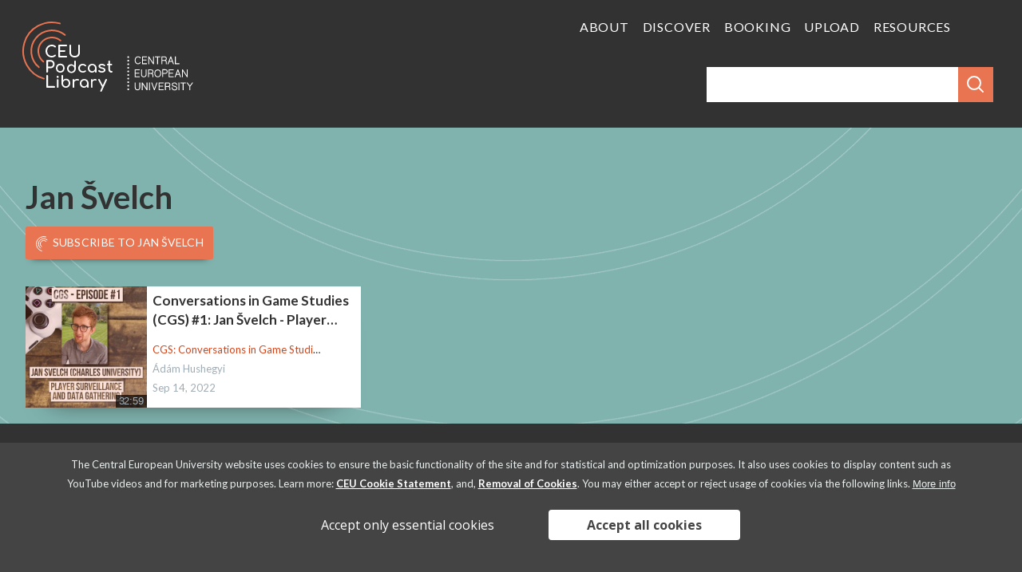

--- FILE ---
content_type: text/html; charset=utf-8
request_url: http://podcasts.ceu.edu/people/jan-svelch
body_size: 17306
content:
<!DOCTYPE html>
<!--[if IEMobile 7]><html class="iem7"  lang="en" dir="ltr"><![endif]-->
<!--[if lte IE 6]><html class="lt-ie9 lt-ie8 lt-ie7"  lang="en" dir="ltr"><![endif]-->
<!--[if (IE 7)&(!IEMobile)]><html class="lt-ie9 lt-ie8"  lang="en" dir="ltr"><![endif]-->
<!--[if IE 8]><html class="lt-ie9"  lang="en" dir="ltr"><![endif]-->
<!--[if (gte IE 9)|(gt IEMobile 7)]><!--><html  lang="en" dir="ltr"><!--<![endif]-->

<head profile="http://www.w3.org/1999/xhtml/vocab">
    <link href='https://fonts.googleapis.com/css?family=Open+Sans:300,400,700,800|Open+Sans+Condensed:300,700' rel='stylesheet' type='text/css'>
    <meta charset="utf-8" /><script type="text/javascript">(window.NREUM||(NREUM={})).init={ajax:{deny_list:["bam.nr-data.net"]},feature_flags:["soft_nav"]};(window.NREUM||(NREUM={})).loader_config={licenseKey:"4993a75a91",applicationID:"14243735",browserID:"14244056"};;/*! For license information please see nr-loader-rum-1.308.0.min.js.LICENSE.txt */
(()=>{var e,t,r={163:(e,t,r)=>{"use strict";r.d(t,{j:()=>E});var n=r(384),i=r(1741);var a=r(2555);r(860).K7.genericEvents;const s="experimental.resources",o="register",c=e=>{if(!e||"string"!=typeof e)return!1;try{document.createDocumentFragment().querySelector(e)}catch{return!1}return!0};var d=r(2614),u=r(944),l=r(8122);const f="[data-nr-mask]",g=e=>(0,l.a)(e,(()=>{const e={feature_flags:[],experimental:{allow_registered_children:!1,resources:!1},mask_selector:"*",block_selector:"[data-nr-block]",mask_input_options:{color:!1,date:!1,"datetime-local":!1,email:!1,month:!1,number:!1,range:!1,search:!1,tel:!1,text:!1,time:!1,url:!1,week:!1,textarea:!1,select:!1,password:!0}};return{ajax:{deny_list:void 0,block_internal:!0,enabled:!0,autoStart:!0},api:{get allow_registered_children(){return e.feature_flags.includes(o)||e.experimental.allow_registered_children},set allow_registered_children(t){e.experimental.allow_registered_children=t},duplicate_registered_data:!1},browser_consent_mode:{enabled:!1},distributed_tracing:{enabled:void 0,exclude_newrelic_header:void 0,cors_use_newrelic_header:void 0,cors_use_tracecontext_headers:void 0,allowed_origins:void 0},get feature_flags(){return e.feature_flags},set feature_flags(t){e.feature_flags=t},generic_events:{enabled:!0,autoStart:!0},harvest:{interval:30},jserrors:{enabled:!0,autoStart:!0},logging:{enabled:!0,autoStart:!0},metrics:{enabled:!0,autoStart:!0},obfuscate:void 0,page_action:{enabled:!0},page_view_event:{enabled:!0,autoStart:!0},page_view_timing:{enabled:!0,autoStart:!0},performance:{capture_marks:!1,capture_measures:!1,capture_detail:!0,resources:{get enabled(){return e.feature_flags.includes(s)||e.experimental.resources},set enabled(t){e.experimental.resources=t},asset_types:[],first_party_domains:[],ignore_newrelic:!0}},privacy:{cookies_enabled:!0},proxy:{assets:void 0,beacon:void 0},session:{expiresMs:d.wk,inactiveMs:d.BB},session_replay:{autoStart:!0,enabled:!1,preload:!1,sampling_rate:10,error_sampling_rate:100,collect_fonts:!1,inline_images:!1,fix_stylesheets:!0,mask_all_inputs:!0,get mask_text_selector(){return e.mask_selector},set mask_text_selector(t){c(t)?e.mask_selector="".concat(t,",").concat(f):""===t||null===t?e.mask_selector=f:(0,u.R)(5,t)},get block_class(){return"nr-block"},get ignore_class(){return"nr-ignore"},get mask_text_class(){return"nr-mask"},get block_selector(){return e.block_selector},set block_selector(t){c(t)?e.block_selector+=",".concat(t):""!==t&&(0,u.R)(6,t)},get mask_input_options(){return e.mask_input_options},set mask_input_options(t){t&&"object"==typeof t?e.mask_input_options={...t,password:!0}:(0,u.R)(7,t)}},session_trace:{enabled:!0,autoStart:!0},soft_navigations:{enabled:!0,autoStart:!0},spa:{enabled:!0,autoStart:!0},ssl:void 0,user_actions:{enabled:!0,elementAttributes:["id","className","tagName","type"]}}})());var p=r(6154),m=r(9324);let h=0;const v={buildEnv:m.F3,distMethod:m.Xs,version:m.xv,originTime:p.WN},b={consented:!1},y={appMetadata:{},get consented(){return this.session?.state?.consent||b.consented},set consented(e){b.consented=e},customTransaction:void 0,denyList:void 0,disabled:!1,harvester:void 0,isolatedBacklog:!1,isRecording:!1,loaderType:void 0,maxBytes:3e4,obfuscator:void 0,onerror:void 0,ptid:void 0,releaseIds:{},session:void 0,timeKeeper:void 0,registeredEntities:[],jsAttributesMetadata:{bytes:0},get harvestCount(){return++h}},_=e=>{const t=(0,l.a)(e,y),r=Object.keys(v).reduce((e,t)=>(e[t]={value:v[t],writable:!1,configurable:!0,enumerable:!0},e),{});return Object.defineProperties(t,r)};var w=r(5701);const x=e=>{const t=e.startsWith("http");e+="/",r.p=t?e:"https://"+e};var R=r(7836),k=r(3241);const A={accountID:void 0,trustKey:void 0,agentID:void 0,licenseKey:void 0,applicationID:void 0,xpid:void 0},S=e=>(0,l.a)(e,A),T=new Set;function E(e,t={},r,s){let{init:o,info:c,loader_config:d,runtime:u={},exposed:l=!0}=t;if(!c){const e=(0,n.pV)();o=e.init,c=e.info,d=e.loader_config}e.init=g(o||{}),e.loader_config=S(d||{}),c.jsAttributes??={},p.bv&&(c.jsAttributes.isWorker=!0),e.info=(0,a.D)(c);const f=e.init,m=[c.beacon,c.errorBeacon];T.has(e.agentIdentifier)||(f.proxy.assets&&(x(f.proxy.assets),m.push(f.proxy.assets)),f.proxy.beacon&&m.push(f.proxy.beacon),e.beacons=[...m],function(e){const t=(0,n.pV)();Object.getOwnPropertyNames(i.W.prototype).forEach(r=>{const n=i.W.prototype[r];if("function"!=typeof n||"constructor"===n)return;let a=t[r];e[r]&&!1!==e.exposed&&"micro-agent"!==e.runtime?.loaderType&&(t[r]=(...t)=>{const n=e[r](...t);return a?a(...t):n})})}(e),(0,n.US)("activatedFeatures",w.B)),u.denyList=[...f.ajax.deny_list||[],...f.ajax.block_internal?m:[]],u.ptid=e.agentIdentifier,u.loaderType=r,e.runtime=_(u),T.has(e.agentIdentifier)||(e.ee=R.ee.get(e.agentIdentifier),e.exposed=l,(0,k.W)({agentIdentifier:e.agentIdentifier,drained:!!w.B?.[e.agentIdentifier],type:"lifecycle",name:"initialize",feature:void 0,data:e.config})),T.add(e.agentIdentifier)}},384:(e,t,r)=>{"use strict";r.d(t,{NT:()=>s,US:()=>u,Zm:()=>o,bQ:()=>d,dV:()=>c,pV:()=>l});var n=r(6154),i=r(1863),a=r(1910);const s={beacon:"bam.nr-data.net",errorBeacon:"bam.nr-data.net"};function o(){return n.gm.NREUM||(n.gm.NREUM={}),void 0===n.gm.newrelic&&(n.gm.newrelic=n.gm.NREUM),n.gm.NREUM}function c(){let e=o();return e.o||(e.o={ST:n.gm.setTimeout,SI:n.gm.setImmediate||n.gm.setInterval,CT:n.gm.clearTimeout,XHR:n.gm.XMLHttpRequest,REQ:n.gm.Request,EV:n.gm.Event,PR:n.gm.Promise,MO:n.gm.MutationObserver,FETCH:n.gm.fetch,WS:n.gm.WebSocket},(0,a.i)(...Object.values(e.o))),e}function d(e,t){let r=o();r.initializedAgents??={},t.initializedAt={ms:(0,i.t)(),date:new Date},r.initializedAgents[e]=t}function u(e,t){o()[e]=t}function l(){return function(){let e=o();const t=e.info||{};e.info={beacon:s.beacon,errorBeacon:s.errorBeacon,...t}}(),function(){let e=o();const t=e.init||{};e.init={...t}}(),c(),function(){let e=o();const t=e.loader_config||{};e.loader_config={...t}}(),o()}},782:(e,t,r)=>{"use strict";r.d(t,{T:()=>n});const n=r(860).K7.pageViewTiming},860:(e,t,r)=>{"use strict";r.d(t,{$J:()=>u,K7:()=>c,P3:()=>d,XX:()=>i,Yy:()=>o,df:()=>a,qY:()=>n,v4:()=>s});const n="events",i="jserrors",a="browser/blobs",s="rum",o="browser/logs",c={ajax:"ajax",genericEvents:"generic_events",jserrors:i,logging:"logging",metrics:"metrics",pageAction:"page_action",pageViewEvent:"page_view_event",pageViewTiming:"page_view_timing",sessionReplay:"session_replay",sessionTrace:"session_trace",softNav:"soft_navigations",spa:"spa"},d={[c.pageViewEvent]:1,[c.pageViewTiming]:2,[c.metrics]:3,[c.jserrors]:4,[c.spa]:5,[c.ajax]:6,[c.sessionTrace]:7,[c.softNav]:8,[c.sessionReplay]:9,[c.logging]:10,[c.genericEvents]:11},u={[c.pageViewEvent]:s,[c.pageViewTiming]:n,[c.ajax]:n,[c.spa]:n,[c.softNav]:n,[c.metrics]:i,[c.jserrors]:i,[c.sessionTrace]:a,[c.sessionReplay]:a,[c.logging]:o,[c.genericEvents]:"ins"}},944:(e,t,r)=>{"use strict";r.d(t,{R:()=>i});var n=r(3241);function i(e,t){"function"==typeof console.debug&&(console.debug("New Relic Warning: https://github.com/newrelic/newrelic-browser-agent/blob/main/docs/warning-codes.md#".concat(e),t),(0,n.W)({agentIdentifier:null,drained:null,type:"data",name:"warn",feature:"warn",data:{code:e,secondary:t}}))}},1687:(e,t,r)=>{"use strict";r.d(t,{Ak:()=>d,Ze:()=>f,x3:()=>u});var n=r(3241),i=r(7836),a=r(3606),s=r(860),o=r(2646);const c={};function d(e,t){const r={staged:!1,priority:s.P3[t]||0};l(e),c[e].get(t)||c[e].set(t,r)}function u(e,t){e&&c[e]&&(c[e].get(t)&&c[e].delete(t),p(e,t,!1),c[e].size&&g(e))}function l(e){if(!e)throw new Error("agentIdentifier required");c[e]||(c[e]=new Map)}function f(e="",t="feature",r=!1){if(l(e),!e||!c[e].get(t)||r)return p(e,t);c[e].get(t).staged=!0,g(e)}function g(e){const t=Array.from(c[e]);t.every(([e,t])=>t.staged)&&(t.sort((e,t)=>e[1].priority-t[1].priority),t.forEach(([t])=>{c[e].delete(t),p(e,t)}))}function p(e,t,r=!0){const s=e?i.ee.get(e):i.ee,c=a.i.handlers;if(!s.aborted&&s.backlog&&c){if((0,n.W)({agentIdentifier:e,type:"lifecycle",name:"drain",feature:t}),r){const e=s.backlog[t],r=c[t];if(r){for(let t=0;e&&t<e.length;++t)m(e[t],r);Object.entries(r).forEach(([e,t])=>{Object.values(t||{}).forEach(t=>{t[0]?.on&&t[0]?.context()instanceof o.y&&t[0].on(e,t[1])})})}}s.isolatedBacklog||delete c[t],s.backlog[t]=null,s.emit("drain-"+t,[])}}function m(e,t){var r=e[1];Object.values(t[r]||{}).forEach(t=>{var r=e[0];if(t[0]===r){var n=t[1],i=e[3],a=e[2];n.apply(i,a)}})}},1738:(e,t,r)=>{"use strict";r.d(t,{U:()=>g,Y:()=>f});var n=r(3241),i=r(9908),a=r(1863),s=r(944),o=r(5701),c=r(3969),d=r(8362),u=r(860),l=r(4261);function f(e,t,r,a){const f=a||r;!f||f[e]&&f[e]!==d.d.prototype[e]||(f[e]=function(){(0,i.p)(c.xV,["API/"+e+"/called"],void 0,u.K7.metrics,r.ee),(0,n.W)({agentIdentifier:r.agentIdentifier,drained:!!o.B?.[r.agentIdentifier],type:"data",name:"api",feature:l.Pl+e,data:{}});try{return t.apply(this,arguments)}catch(e){(0,s.R)(23,e)}})}function g(e,t,r,n,s){const o=e.info;null===r?delete o.jsAttributes[t]:o.jsAttributes[t]=r,(s||null===r)&&(0,i.p)(l.Pl+n,[(0,a.t)(),t,r],void 0,"session",e.ee)}},1741:(e,t,r)=>{"use strict";r.d(t,{W:()=>a});var n=r(944),i=r(4261);class a{#e(e,...t){if(this[e]!==a.prototype[e])return this[e](...t);(0,n.R)(35,e)}addPageAction(e,t){return this.#e(i.hG,e,t)}register(e){return this.#e(i.eY,e)}recordCustomEvent(e,t){return this.#e(i.fF,e,t)}setPageViewName(e,t){return this.#e(i.Fw,e,t)}setCustomAttribute(e,t,r){return this.#e(i.cD,e,t,r)}noticeError(e,t){return this.#e(i.o5,e,t)}setUserId(e,t=!1){return this.#e(i.Dl,e,t)}setApplicationVersion(e){return this.#e(i.nb,e)}setErrorHandler(e){return this.#e(i.bt,e)}addRelease(e,t){return this.#e(i.k6,e,t)}log(e,t){return this.#e(i.$9,e,t)}start(){return this.#e(i.d3)}finished(e){return this.#e(i.BL,e)}recordReplay(){return this.#e(i.CH)}pauseReplay(){return this.#e(i.Tb)}addToTrace(e){return this.#e(i.U2,e)}setCurrentRouteName(e){return this.#e(i.PA,e)}interaction(e){return this.#e(i.dT,e)}wrapLogger(e,t,r){return this.#e(i.Wb,e,t,r)}measure(e,t){return this.#e(i.V1,e,t)}consent(e){return this.#e(i.Pv,e)}}},1863:(e,t,r)=>{"use strict";function n(){return Math.floor(performance.now())}r.d(t,{t:()=>n})},1910:(e,t,r)=>{"use strict";r.d(t,{i:()=>a});var n=r(944);const i=new Map;function a(...e){return e.every(e=>{if(i.has(e))return i.get(e);const t="function"==typeof e?e.toString():"",r=t.includes("[native code]"),a=t.includes("nrWrapper");return r||a||(0,n.R)(64,e?.name||t),i.set(e,r),r})}},2555:(e,t,r)=>{"use strict";r.d(t,{D:()=>o,f:()=>s});var n=r(384),i=r(8122);const a={beacon:n.NT.beacon,errorBeacon:n.NT.errorBeacon,licenseKey:void 0,applicationID:void 0,sa:void 0,queueTime:void 0,applicationTime:void 0,ttGuid:void 0,user:void 0,account:void 0,product:void 0,extra:void 0,jsAttributes:{},userAttributes:void 0,atts:void 0,transactionName:void 0,tNamePlain:void 0};function s(e){try{return!!e.licenseKey&&!!e.errorBeacon&&!!e.applicationID}catch(e){return!1}}const o=e=>(0,i.a)(e,a)},2614:(e,t,r)=>{"use strict";r.d(t,{BB:()=>s,H3:()=>n,g:()=>d,iL:()=>c,tS:()=>o,uh:()=>i,wk:()=>a});const n="NRBA",i="SESSION",a=144e5,s=18e5,o={STARTED:"session-started",PAUSE:"session-pause",RESET:"session-reset",RESUME:"session-resume",UPDATE:"session-update"},c={SAME_TAB:"same-tab",CROSS_TAB:"cross-tab"},d={OFF:0,FULL:1,ERROR:2}},2646:(e,t,r)=>{"use strict";r.d(t,{y:()=>n});class n{constructor(e){this.contextId=e}}},2843:(e,t,r)=>{"use strict";r.d(t,{G:()=>a,u:()=>i});var n=r(3878);function i(e,t=!1,r,i){(0,n.DD)("visibilitychange",function(){if(t)return void("hidden"===document.visibilityState&&e());e(document.visibilityState)},r,i)}function a(e,t,r){(0,n.sp)("pagehide",e,t,r)}},3241:(e,t,r)=>{"use strict";r.d(t,{W:()=>a});var n=r(6154);const i="newrelic";function a(e={}){try{n.gm.dispatchEvent(new CustomEvent(i,{detail:e}))}catch(e){}}},3606:(e,t,r)=>{"use strict";r.d(t,{i:()=>a});var n=r(9908);a.on=s;var i=a.handlers={};function a(e,t,r,a){s(a||n.d,i,e,t,r)}function s(e,t,r,i,a){a||(a="feature"),e||(e=n.d);var s=t[a]=t[a]||{};(s[r]=s[r]||[]).push([e,i])}},3878:(e,t,r)=>{"use strict";function n(e,t){return{capture:e,passive:!1,signal:t}}function i(e,t,r=!1,i){window.addEventListener(e,t,n(r,i))}function a(e,t,r=!1,i){document.addEventListener(e,t,n(r,i))}r.d(t,{DD:()=>a,jT:()=>n,sp:()=>i})},3969:(e,t,r)=>{"use strict";r.d(t,{TZ:()=>n,XG:()=>o,rs:()=>i,xV:()=>s,z_:()=>a});const n=r(860).K7.metrics,i="sm",a="cm",s="storeSupportabilityMetrics",o="storeEventMetrics"},4234:(e,t,r)=>{"use strict";r.d(t,{W:()=>a});var n=r(7836),i=r(1687);class a{constructor(e,t){this.agentIdentifier=e,this.ee=n.ee.get(e),this.featureName=t,this.blocked=!1}deregisterDrain(){(0,i.x3)(this.agentIdentifier,this.featureName)}}},4261:(e,t,r)=>{"use strict";r.d(t,{$9:()=>d,BL:()=>o,CH:()=>g,Dl:()=>_,Fw:()=>y,PA:()=>h,Pl:()=>n,Pv:()=>k,Tb:()=>l,U2:()=>a,V1:()=>R,Wb:()=>x,bt:()=>b,cD:()=>v,d3:()=>w,dT:()=>c,eY:()=>p,fF:()=>f,hG:()=>i,k6:()=>s,nb:()=>m,o5:()=>u});const n="api-",i="addPageAction",a="addToTrace",s="addRelease",o="finished",c="interaction",d="log",u="noticeError",l="pauseReplay",f="recordCustomEvent",g="recordReplay",p="register",m="setApplicationVersion",h="setCurrentRouteName",v="setCustomAttribute",b="setErrorHandler",y="setPageViewName",_="setUserId",w="start",x="wrapLogger",R="measure",k="consent"},5289:(e,t,r)=>{"use strict";r.d(t,{GG:()=>s,Qr:()=>c,sB:()=>o});var n=r(3878),i=r(6389);function a(){return"undefined"==typeof document||"complete"===document.readyState}function s(e,t){if(a())return e();const r=(0,i.J)(e),s=setInterval(()=>{a()&&(clearInterval(s),r())},500);(0,n.sp)("load",r,t)}function o(e){if(a())return e();(0,n.DD)("DOMContentLoaded",e)}function c(e){if(a())return e();(0,n.sp)("popstate",e)}},5607:(e,t,r)=>{"use strict";r.d(t,{W:()=>n});const n=(0,r(9566).bz)()},5701:(e,t,r)=>{"use strict";r.d(t,{B:()=>a,t:()=>s});var n=r(3241);const i=new Set,a={};function s(e,t){const r=t.agentIdentifier;a[r]??={},e&&"object"==typeof e&&(i.has(r)||(t.ee.emit("rumresp",[e]),a[r]=e,i.add(r),(0,n.W)({agentIdentifier:r,loaded:!0,drained:!0,type:"lifecycle",name:"load",feature:void 0,data:e})))}},6154:(e,t,r)=>{"use strict";r.d(t,{OF:()=>c,RI:()=>i,WN:()=>u,bv:()=>a,eN:()=>l,gm:()=>s,mw:()=>o,sb:()=>d});var n=r(1863);const i="undefined"!=typeof window&&!!window.document,a="undefined"!=typeof WorkerGlobalScope&&("undefined"!=typeof self&&self instanceof WorkerGlobalScope&&self.navigator instanceof WorkerNavigator||"undefined"!=typeof globalThis&&globalThis instanceof WorkerGlobalScope&&globalThis.navigator instanceof WorkerNavigator),s=i?window:"undefined"!=typeof WorkerGlobalScope&&("undefined"!=typeof self&&self instanceof WorkerGlobalScope&&self||"undefined"!=typeof globalThis&&globalThis instanceof WorkerGlobalScope&&globalThis),o=Boolean("hidden"===s?.document?.visibilityState),c=/iPad|iPhone|iPod/.test(s.navigator?.userAgent),d=c&&"undefined"==typeof SharedWorker,u=((()=>{const e=s.navigator?.userAgent?.match(/Firefox[/\s](\d+\.\d+)/);Array.isArray(e)&&e.length>=2&&e[1]})(),Date.now()-(0,n.t)()),l=()=>"undefined"!=typeof PerformanceNavigationTiming&&s?.performance?.getEntriesByType("navigation")?.[0]?.responseStart},6389:(e,t,r)=>{"use strict";function n(e,t=500,r={}){const n=r?.leading||!1;let i;return(...r)=>{n&&void 0===i&&(e.apply(this,r),i=setTimeout(()=>{i=clearTimeout(i)},t)),n||(clearTimeout(i),i=setTimeout(()=>{e.apply(this,r)},t))}}function i(e){let t=!1;return(...r)=>{t||(t=!0,e.apply(this,r))}}r.d(t,{J:()=>i,s:()=>n})},6630:(e,t,r)=>{"use strict";r.d(t,{T:()=>n});const n=r(860).K7.pageViewEvent},7699:(e,t,r)=>{"use strict";r.d(t,{It:()=>a,KC:()=>o,No:()=>i,qh:()=>s});var n=r(860);const i=16e3,a=1e6,s="SESSION_ERROR",o={[n.K7.logging]:!0,[n.K7.genericEvents]:!1,[n.K7.jserrors]:!1,[n.K7.ajax]:!1}},7836:(e,t,r)=>{"use strict";r.d(t,{P:()=>o,ee:()=>c});var n=r(384),i=r(8990),a=r(2646),s=r(5607);const o="nr@context:".concat(s.W),c=function e(t,r){var n={},s={},u={},l=!1;try{l=16===r.length&&d.initializedAgents?.[r]?.runtime.isolatedBacklog}catch(e){}var f={on:p,addEventListener:p,removeEventListener:function(e,t){var r=n[e];if(!r)return;for(var i=0;i<r.length;i++)r[i]===t&&r.splice(i,1)},emit:function(e,r,n,i,a){!1!==a&&(a=!0);if(c.aborted&&!i)return;t&&a&&t.emit(e,r,n);var o=g(n);m(e).forEach(e=>{e.apply(o,r)});var d=v()[s[e]];d&&d.push([f,e,r,o]);return o},get:h,listeners:m,context:g,buffer:function(e,t){const r=v();if(t=t||"feature",f.aborted)return;Object.entries(e||{}).forEach(([e,n])=>{s[n]=t,t in r||(r[t]=[])})},abort:function(){f._aborted=!0,Object.keys(f.backlog).forEach(e=>{delete f.backlog[e]})},isBuffering:function(e){return!!v()[s[e]]},debugId:r,backlog:l?{}:t&&"object"==typeof t.backlog?t.backlog:{},isolatedBacklog:l};return Object.defineProperty(f,"aborted",{get:()=>{let e=f._aborted||!1;return e||(t&&(e=t.aborted),e)}}),f;function g(e){return e&&e instanceof a.y?e:e?(0,i.I)(e,o,()=>new a.y(o)):new a.y(o)}function p(e,t){n[e]=m(e).concat(t)}function m(e){return n[e]||[]}function h(t){return u[t]=u[t]||e(f,t)}function v(){return f.backlog}}(void 0,"globalEE"),d=(0,n.Zm)();d.ee||(d.ee=c)},8122:(e,t,r)=>{"use strict";r.d(t,{a:()=>i});var n=r(944);function i(e,t){try{if(!e||"object"!=typeof e)return(0,n.R)(3);if(!t||"object"!=typeof t)return(0,n.R)(4);const r=Object.create(Object.getPrototypeOf(t),Object.getOwnPropertyDescriptors(t)),a=0===Object.keys(r).length?e:r;for(let s in a)if(void 0!==e[s])try{if(null===e[s]){r[s]=null;continue}Array.isArray(e[s])&&Array.isArray(t[s])?r[s]=Array.from(new Set([...e[s],...t[s]])):"object"==typeof e[s]&&"object"==typeof t[s]?r[s]=i(e[s],t[s]):r[s]=e[s]}catch(e){r[s]||(0,n.R)(1,e)}return r}catch(e){(0,n.R)(2,e)}}},8362:(e,t,r)=>{"use strict";r.d(t,{d:()=>a});var n=r(9566),i=r(1741);class a extends i.W{agentIdentifier=(0,n.LA)(16)}},8374:(e,t,r)=>{r.nc=(()=>{try{return document?.currentScript?.nonce}catch(e){}return""})()},8990:(e,t,r)=>{"use strict";r.d(t,{I:()=>i});var n=Object.prototype.hasOwnProperty;function i(e,t,r){if(n.call(e,t))return e[t];var i=r();if(Object.defineProperty&&Object.keys)try{return Object.defineProperty(e,t,{value:i,writable:!0,enumerable:!1}),i}catch(e){}return e[t]=i,i}},9324:(e,t,r)=>{"use strict";r.d(t,{F3:()=>i,Xs:()=>a,xv:()=>n});const n="1.308.0",i="PROD",a="CDN"},9566:(e,t,r)=>{"use strict";r.d(t,{LA:()=>o,bz:()=>s});var n=r(6154);const i="xxxxxxxx-xxxx-4xxx-yxxx-xxxxxxxxxxxx";function a(e,t){return e?15&e[t]:16*Math.random()|0}function s(){const e=n.gm?.crypto||n.gm?.msCrypto;let t,r=0;return e&&e.getRandomValues&&(t=e.getRandomValues(new Uint8Array(30))),i.split("").map(e=>"x"===e?a(t,r++).toString(16):"y"===e?(3&a()|8).toString(16):e).join("")}function o(e){const t=n.gm?.crypto||n.gm?.msCrypto;let r,i=0;t&&t.getRandomValues&&(r=t.getRandomValues(new Uint8Array(e)));const s=[];for(var o=0;o<e;o++)s.push(a(r,i++).toString(16));return s.join("")}},9908:(e,t,r)=>{"use strict";r.d(t,{d:()=>n,p:()=>i});var n=r(7836).ee.get("handle");function i(e,t,r,i,a){a?(a.buffer([e],i),a.emit(e,t,r)):(n.buffer([e],i),n.emit(e,t,r))}}},n={};function i(e){var t=n[e];if(void 0!==t)return t.exports;var a=n[e]={exports:{}};return r[e](a,a.exports,i),a.exports}i.m=r,i.d=(e,t)=>{for(var r in t)i.o(t,r)&&!i.o(e,r)&&Object.defineProperty(e,r,{enumerable:!0,get:t[r]})},i.f={},i.e=e=>Promise.all(Object.keys(i.f).reduce((t,r)=>(i.f[r](e,t),t),[])),i.u=e=>"nr-rum-1.308.0.min.js",i.o=(e,t)=>Object.prototype.hasOwnProperty.call(e,t),e={},t="NRBA-1.308.0.PROD:",i.l=(r,n,a,s)=>{if(e[r])e[r].push(n);else{var o,c;if(void 0!==a)for(var d=document.getElementsByTagName("script"),u=0;u<d.length;u++){var l=d[u];if(l.getAttribute("src")==r||l.getAttribute("data-webpack")==t+a){o=l;break}}if(!o){c=!0;var f={296:"sha512-+MIMDsOcckGXa1EdWHqFNv7P+JUkd5kQwCBr3KE6uCvnsBNUrdSt4a/3/L4j4TxtnaMNjHpza2/erNQbpacJQA=="};(o=document.createElement("script")).charset="utf-8",i.nc&&o.setAttribute("nonce",i.nc),o.setAttribute("data-webpack",t+a),o.src=r,0!==o.src.indexOf(window.location.origin+"/")&&(o.crossOrigin="anonymous"),f[s]&&(o.integrity=f[s])}e[r]=[n];var g=(t,n)=>{o.onerror=o.onload=null,clearTimeout(p);var i=e[r];if(delete e[r],o.parentNode&&o.parentNode.removeChild(o),i&&i.forEach(e=>e(n)),t)return t(n)},p=setTimeout(g.bind(null,void 0,{type:"timeout",target:o}),12e4);o.onerror=g.bind(null,o.onerror),o.onload=g.bind(null,o.onload),c&&document.head.appendChild(o)}},i.r=e=>{"undefined"!=typeof Symbol&&Symbol.toStringTag&&Object.defineProperty(e,Symbol.toStringTag,{value:"Module"}),Object.defineProperty(e,"__esModule",{value:!0})},i.p="https://js-agent.newrelic.com/",(()=>{var e={374:0,840:0};i.f.j=(t,r)=>{var n=i.o(e,t)?e[t]:void 0;if(0!==n)if(n)r.push(n[2]);else{var a=new Promise((r,i)=>n=e[t]=[r,i]);r.push(n[2]=a);var s=i.p+i.u(t),o=new Error;i.l(s,r=>{if(i.o(e,t)&&(0!==(n=e[t])&&(e[t]=void 0),n)){var a=r&&("load"===r.type?"missing":r.type),s=r&&r.target&&r.target.src;o.message="Loading chunk "+t+" failed: ("+a+": "+s+")",o.name="ChunkLoadError",o.type=a,o.request=s,n[1](o)}},"chunk-"+t,t)}};var t=(t,r)=>{var n,a,[s,o,c]=r,d=0;if(s.some(t=>0!==e[t])){for(n in o)i.o(o,n)&&(i.m[n]=o[n]);if(c)c(i)}for(t&&t(r);d<s.length;d++)a=s[d],i.o(e,a)&&e[a]&&e[a][0](),e[a]=0},r=self["webpackChunk:NRBA-1.308.0.PROD"]=self["webpackChunk:NRBA-1.308.0.PROD"]||[];r.forEach(t.bind(null,0)),r.push=t.bind(null,r.push.bind(r))})(),(()=>{"use strict";i(8374);var e=i(8362),t=i(860);const r=Object.values(t.K7);var n=i(163);var a=i(9908),s=i(1863),o=i(4261),c=i(1738);var d=i(1687),u=i(4234),l=i(5289),f=i(6154),g=i(944),p=i(384);const m=e=>f.RI&&!0===e?.privacy.cookies_enabled;function h(e){return!!(0,p.dV)().o.MO&&m(e)&&!0===e?.session_trace.enabled}var v=i(6389),b=i(7699);class y extends u.W{constructor(e,t){super(e.agentIdentifier,t),this.agentRef=e,this.abortHandler=void 0,this.featAggregate=void 0,this.loadedSuccessfully=void 0,this.onAggregateImported=new Promise(e=>{this.loadedSuccessfully=e}),this.deferred=Promise.resolve(),!1===e.init[this.featureName].autoStart?this.deferred=new Promise((t,r)=>{this.ee.on("manual-start-all",(0,v.J)(()=>{(0,d.Ak)(e.agentIdentifier,this.featureName),t()}))}):(0,d.Ak)(e.agentIdentifier,t)}importAggregator(e,t,r={}){if(this.featAggregate)return;const n=async()=>{let n;await this.deferred;try{if(m(e.init)){const{setupAgentSession:t}=await i.e(296).then(i.bind(i,3305));n=t(e)}}catch(e){(0,g.R)(20,e),this.ee.emit("internal-error",[e]),(0,a.p)(b.qh,[e],void 0,this.featureName,this.ee)}try{if(!this.#t(this.featureName,n,e.init))return(0,d.Ze)(this.agentIdentifier,this.featureName),void this.loadedSuccessfully(!1);const{Aggregate:i}=await t();this.featAggregate=new i(e,r),e.runtime.harvester.initializedAggregates.push(this.featAggregate),this.loadedSuccessfully(!0)}catch(e){(0,g.R)(34,e),this.abortHandler?.(),(0,d.Ze)(this.agentIdentifier,this.featureName,!0),this.loadedSuccessfully(!1),this.ee&&this.ee.abort()}};f.RI?(0,l.GG)(()=>n(),!0):n()}#t(e,r,n){if(this.blocked)return!1;switch(e){case t.K7.sessionReplay:return h(n)&&!!r;case t.K7.sessionTrace:return!!r;default:return!0}}}var _=i(6630),w=i(2614),x=i(3241);class R extends y{static featureName=_.T;constructor(e){var t;super(e,_.T),this.setupInspectionEvents(e.agentIdentifier),t=e,(0,c.Y)(o.Fw,function(e,r){"string"==typeof e&&("/"!==e.charAt(0)&&(e="/"+e),t.runtime.customTransaction=(r||"http://custom.transaction")+e,(0,a.p)(o.Pl+o.Fw,[(0,s.t)()],void 0,void 0,t.ee))},t),this.importAggregator(e,()=>i.e(296).then(i.bind(i,3943)))}setupInspectionEvents(e){const t=(t,r)=>{t&&(0,x.W)({agentIdentifier:e,timeStamp:t.timeStamp,loaded:"complete"===t.target.readyState,type:"window",name:r,data:t.target.location+""})};(0,l.sB)(e=>{t(e,"DOMContentLoaded")}),(0,l.GG)(e=>{t(e,"load")}),(0,l.Qr)(e=>{t(e,"navigate")}),this.ee.on(w.tS.UPDATE,(t,r)=>{(0,x.W)({agentIdentifier:e,type:"lifecycle",name:"session",data:r})})}}class k extends e.d{constructor(e){var t;(super(),f.gm)?(this.features={},(0,p.bQ)(this.agentIdentifier,this),this.desiredFeatures=new Set(e.features||[]),this.desiredFeatures.add(R),(0,n.j)(this,e,e.loaderType||"agent"),t=this,(0,c.Y)(o.cD,function(e,r,n=!1){if("string"==typeof e){if(["string","number","boolean"].includes(typeof r)||null===r)return(0,c.U)(t,e,r,o.cD,n);(0,g.R)(40,typeof r)}else(0,g.R)(39,typeof e)},t),function(e){(0,c.Y)(o.Dl,function(t,r=!1){if("string"!=typeof t&&null!==t)return void(0,g.R)(41,typeof t);const n=e.info.jsAttributes["enduser.id"];r&&null!=n&&n!==t?(0,a.p)(o.Pl+"setUserIdAndResetSession",[t],void 0,"session",e.ee):(0,c.U)(e,"enduser.id",t,o.Dl,!0)},e)}(this),function(e){(0,c.Y)(o.nb,function(t){if("string"==typeof t||null===t)return(0,c.U)(e,"application.version",t,o.nb,!1);(0,g.R)(42,typeof t)},e)}(this),function(e){(0,c.Y)(o.d3,function(){e.ee.emit("manual-start-all")},e)}(this),function(e){(0,c.Y)(o.Pv,function(t=!0){if("boolean"==typeof t){if((0,a.p)(o.Pl+o.Pv,[t],void 0,"session",e.ee),e.runtime.consented=t,t){const t=e.features.page_view_event;t.onAggregateImported.then(e=>{const r=t.featAggregate;e&&!r.sentRum&&r.sendRum()})}}else(0,g.R)(65,typeof t)},e)}(this),this.run()):(0,g.R)(21)}get config(){return{info:this.info,init:this.init,loader_config:this.loader_config,runtime:this.runtime}}get api(){return this}run(){try{const e=function(e){const t={};return r.forEach(r=>{t[r]=!!e[r]?.enabled}),t}(this.init),n=[...this.desiredFeatures];n.sort((e,r)=>t.P3[e.featureName]-t.P3[r.featureName]),n.forEach(r=>{if(!e[r.featureName]&&r.featureName!==t.K7.pageViewEvent)return;if(r.featureName===t.K7.spa)return void(0,g.R)(67);const n=function(e){switch(e){case t.K7.ajax:return[t.K7.jserrors];case t.K7.sessionTrace:return[t.K7.ajax,t.K7.pageViewEvent];case t.K7.sessionReplay:return[t.K7.sessionTrace];case t.K7.pageViewTiming:return[t.K7.pageViewEvent];default:return[]}}(r.featureName).filter(e=>!(e in this.features));n.length>0&&(0,g.R)(36,{targetFeature:r.featureName,missingDependencies:n}),this.features[r.featureName]=new r(this)})}catch(e){(0,g.R)(22,e);for(const e in this.features)this.features[e].abortHandler?.();const t=(0,p.Zm)();delete t.initializedAgents[this.agentIdentifier]?.features,delete this.sharedAggregator;return t.ee.get(this.agentIdentifier).abort(),!1}}}var A=i(2843),S=i(782);class T extends y{static featureName=S.T;constructor(e){super(e,S.T),f.RI&&((0,A.u)(()=>(0,a.p)("docHidden",[(0,s.t)()],void 0,S.T,this.ee),!0),(0,A.G)(()=>(0,a.p)("winPagehide",[(0,s.t)()],void 0,S.T,this.ee)),this.importAggregator(e,()=>i.e(296).then(i.bind(i,2117))))}}var E=i(3969);class I extends y{static featureName=E.TZ;constructor(e){super(e,E.TZ),f.RI&&document.addEventListener("securitypolicyviolation",e=>{(0,a.p)(E.xV,["Generic/CSPViolation/Detected"],void 0,this.featureName,this.ee)}),this.importAggregator(e,()=>i.e(296).then(i.bind(i,9623)))}}new k({features:[R,T,I],loaderType:"lite"})})()})();</script>
<meta name="Generator" content="Drupal 7 (http://drupal.org)" />
<link rel="canonical" href="/people/jan-svelch" />
<link rel="shortlink" href="/taxonomy/term/2365" />
<link href="http://podcasts.ceu.edu/taxonomy/term/2365/feed" type="application/rss+xml" rel="alternate" />
<link rel="shortcut icon" href="http://podcasts.ceu.edu/sites/podcasts.ceu.edu/themes/ceupolypod/favicon.ico" type="image/vnd.microsoft.icon" />
    <title>Jan Švelch | CEU Podcasts</title>

            <meta name="MobileOptimized" content="width">
        <meta name="HandheldFriendly" content="true">
        <meta name="viewport" content="width=device-width">
        <meta http-equiv="cleartype" content="on">

    <link type="text/css" rel="stylesheet" href="http://podcasts.ceu.edu/sites/podcasts.ceu.edu/files/css/css_kShW4RPmRstZ3SpIC-ZvVGNFVAi0WEMuCnI0ZkYIaFw.css" media="all" />
<link type="text/css" rel="stylesheet" href="http://podcasts.ceu.edu/sites/podcasts.ceu.edu/files/css/css_-X7jtPVPoAuKO-JYMmkWobsC9OAh2tE_LZHO0g57WrY.css" media="all" />
<link type="text/css" rel="stylesheet" href="http://podcasts.ceu.edu/sites/podcasts.ceu.edu/files/css/css_vXzNFxxBteCj2QzNq0yqqIqxKEnn1N9zFlirD13KnMo.css" media="all" />
<link type="text/css" rel="stylesheet" href="http://podcasts.ceu.edu/sites/podcasts.ceu.edu/files/css/css_M3Sk_Vr8VDA8mxmqz3aD0bnMSfBcH6d2yY8OglAgcW4.css" media="all" />
<link type="text/css" rel="stylesheet" href="http://podcasts.ceu.edu/sites/podcasts.ceu.edu/files/css/css_XrZokUA-xzHrV0a7xPIKSZ87TgGYIrdOfKwnVW0RFkI.css" media="all" />
<link type="text/css" rel="stylesheet" href="http://podcasts.ceu.edu/sites/podcasts.ceu.edu/files/css/css_PxsPpITToy8ZnO0bJDA1TEC6bbFpGTfSWr2ZP8LuFYo.css" media="all" />
    <script src="http://podcasts.ceu.edu/sites/podcasts.ceu.edu/files/js/js_3L4iqEHIJaGDHEIzf-mw22UdVrY8bsHUCgov_5n3ArM.js"></script>
<script src="http://podcasts.ceu.edu/sites/podcasts.ceu.edu/files/js/js__hh6B0owIJkGrzB_6MrcJ0IcHogrKoZlo7tH1a0DJjU.js"></script>
<script src="http://podcasts.ceu.edu/sites/podcasts.ceu.edu/files/js/js_iK16UG-k-nO9My_7w0UPb-CMOUK4wk_3DqIZc1oCEqc.js"></script>
<script src="http://podcasts.ceu.edu/sites/podcasts.ceu.edu/files/js/js_NL7Yxsfg4vv5o4uv1XMxZ_CDZaXmndAZdUzH_aOuXEI.js"></script>
<script src="http://podcasts.ceu.edu/sites/podcasts.ceu.edu/files/js/js_mEGA-lkaqzKTJb0LnmIlSIvq7SSVWKJgsdzqLCdsx1g.js"></script>
<script>window.eu_cookie_compliance_cookie_name = "";</script>
<script src="http://podcasts.ceu.edu/sites/podcasts.ceu.edu/files/js/js_Z-kXNRnuSO4Dh3jmpdBjfevlhIxiJo72NWeDmAulwYc.js"></script>
<script>(function(i,s,o,g,r,a,m){i["GoogleAnalyticsObject"]=r;i[r]=i[r]||function(){(i[r].q=i[r].q||[]).push(arguments)},i[r].l=1*new Date();a=s.createElement(o),m=s.getElementsByTagName(o)[0];a.async=1;a.src=g;m.parentNode.insertBefore(a,m)})(window,document,"script","https://www.google-analytics.com/analytics.js","ga");ga("create", "UA-3199669-53", {"cookieDomain":"auto"});ga("set", "anonymizeIp", true);ga("send", "pageview");</script>
<script>jQuery.extend(Drupal.settings, {"basePath":"\/","pathPrefix":"","ajaxPageState":{"theme":"ceupolypod","theme_token":"ReN45BSjCInOm9ofAa7zRaO2MbVb-yNAzkqouRxaIZs","js":{"sites\/podcasts.ceu.edu\/modules\/contrib\/jplayer\/theme\/jplayer.js":1,"profiles\/ceu_crack\/modules\/panopoly\/panopoly_widgets\/panopoly-widgets.js":1,"profiles\/ceu_crack\/modules\/panopoly\/panopoly_widgets\/panopoly-widgets-spotlight.js":1,"public:\/\/google_tag\/google_tag.script.js":1,"profiles\/ceu_crack\/modules\/contrib\/jquery_update\/replace\/jquery\/1.7\/jquery.min.js":1,"misc\/jquery-extend-3.4.0.js":1,"misc\/jquery-html-prefilter-3.5.0-backport.js":1,"misc\/jquery.once.js":1,"misc\/drupal.js":1,"profiles\/ceu_crack\/modules\/contrib\/jquery_update\/replace\/ui\/ui\/minified\/jquery.ui.core.min.js":1,"profiles\/ceu_crack\/modules\/contrib\/jquery_update\/replace\/ui\/ui\/minified\/jquery.ui.widget.min.js":1,"profiles\/ceu_crack\/modules\/contrib\/jquery_update\/replace\/ui\/ui\/minified\/jquery.ui.tabs.min.js":1,"profiles\/ceu_crack\/modules\/contrib\/jquery_update\/replace\/ui\/ui\/minified\/jquery.ui.accordion.min.js":1,"sites\/podcasts.ceu.edu\/libraries\/jplayer\/dist\/jplayer\/jquery.jplayer.min.js":1,"sites\/all\/modules\/contrib\/eu_cookie_compliance\/js\/jquery.cookie-1.4.1.min.js":1,"profiles\/ceu_crack\/modules\/panopoly\/panopoly_images\/panopoly-images.js":1,"sites\/all\/modules\/contrib\/admin_menu\/admin_devel\/admin_devel.js":1,"profiles\/ceu_crack\/modules\/panopoly\/panopoly_admin\/panopoly-admin.js":1,"profiles\/ceu_crack\/modules\/panopoly\/panopoly_magic\/panopoly-magic.js":1,"profiles\/ceu_crack\/modules\/panopoly\/panopoly_theme\/js\/panopoly-accordion.js":1,"profiles\/ceu_crack\/modules\/contrib\/caption_filter\/js\/caption-filter.js":1,"profiles\/ceu_crack\/libraries\/jquery.imagesloaded\/jquery.imagesloaded.min.js":1,"0":1,"sites\/all\/modules\/contrib\/eu_cookie_compliance\/js\/eu_cookie_compliance.js":1,"sites\/all\/modules\/contrib\/google_analytics\/googleanalytics.js":1,"1":1},"css":{"modules\/system\/system.base.css":1,"modules\/system\/system.menus.css":1,"modules\/system\/system.messages.css":1,"modules\/system\/system.theme.css":1,"misc\/ui\/jquery.ui.theme.css":1,"misc\/ui\/jquery.ui.accordion.css":1,"sites\/all\/modules\/contrib\/calendar\/css\/calendar_multiday.css":1,"profiles\/ceu_crack\/modules\/contrib\/date\/date_api\/date.css":1,"profiles\/ceu_crack\/modules\/contrib\/date\/date_popup\/themes\/datepicker.1.7.css":1,"modules\/field\/theme\/field.css":1,"modules\/node\/node.css":1,"profiles\/ceu_crack\/modules\/panopoly\/panopoly_admin\/panopoly-admin-navbar.css":1,"profiles\/ceu_crack\/modules\/panopoly\/panopoly_core\/css\/panopoly-dropbutton.css":1,"profiles\/ceu_crack\/modules\/panopoly\/panopoly_magic\/css\/panopoly-magic.css":1,"profiles\/ceu_crack\/modules\/panopoly\/panopoly_magic\/css\/panopoly-modal.css":1,"profiles\/ceu_crack\/modules\/panopoly\/panopoly_theme\/css\/panopoly-featured.css":1,"profiles\/ceu_crack\/modules\/panopoly\/panopoly_theme\/css\/panopoly-accordian.css":1,"profiles\/ceu_crack\/modules\/panopoly\/panopoly_theme\/css\/panopoly-layouts.css":1,"profiles\/ceu_crack\/modules\/panopoly\/panopoly_widgets\/panopoly-widgets.css":1,"profiles\/ceu_crack\/modules\/panopoly\/panopoly_widgets\/panopoly-widgets-spotlight.css":1,"profiles\/ceu_crack\/modules\/panopoly\/panopoly_wysiwyg\/panopoly-wysiwyg.css":1,"profiles\/ceu_crack\/modules\/contrib\/radix_layouts\/radix_layouts.css":1,"modules\/search\/search.css":1,"modules\/user\/user.css":1,"profiles\/ceu_crack\/modules\/contrib\/views\/css\/views.css":1,"profiles\/ceu_crack\/modules\/contrib\/caption_filter\/caption-filter.css":1,"profiles\/ceu_crack\/modules\/contrib\/ctools\/css\/ctools.css":1,"profiles\/ceu_crack\/modules\/contrib\/panels\/css\/panels.css":1,"sites\/all\/modules\/contrib\/eu_cookie_compliance\/css\/eu_cookie_compliance.css":1,"public:\/\/ctools\/css\/feef2b6e1ef98c747d62b7748578adb5.css":1,"sites\/all\/themes\/ceupoly\/system.menus.css":1,"sites\/podcasts.ceu.edu\/themes\/ceupolypod\/css\/normalize.css":1,"sites\/podcasts.ceu.edu\/themes\/ceupolypod\/css\/wireframes.css":1,"sites\/podcasts.ceu.edu\/themes\/ceupolypod\/css\/layouts\/responsive-sidebars.css":1,"sites\/podcasts.ceu.edu\/themes\/ceupolypod\/css\/page-backgrounds.css":1,"sites\/all\/themes\/ceupoly\/css\/tabs.css":1,"sites\/podcasts.ceu.edu\/themes\/ceupolypod\/css\/pages.css":1,"sites\/podcasts.ceu.edu\/themes\/ceupolypod\/css\/blocks.css":1,"sites\/podcasts.ceu.edu\/themes\/ceupolypod\/css\/navigation.css":1,"sites\/podcasts.ceu.edu\/themes\/ceupolypod\/css\/views-styles.css":1,"sites\/podcasts.ceu.edu\/themes\/ceupolypod\/css\/views-masonry.css":1,"sites\/podcasts.ceu.edu\/themes\/ceupolypod\/css\/calendar.css":1,"sites\/podcasts.ceu.edu\/themes\/ceupolypod\/css\/nodes.css":1,"sites\/podcasts.ceu.edu\/themes\/ceupolypod\/css\/comments.css":1,"sites\/podcasts.ceu.edu\/themes\/ceupolypod\/css\/forms.css":1,"sites\/podcasts.ceu.edu\/themes\/ceupolypod\/css\/tables.css":1,"sites\/podcasts.ceu.edu\/themes\/ceupolypod\/css\/fields.css":1,"sites\/podcasts.ceu.edu\/themes\/ceupolypod\/css\/panels.css":1,"sites\/podcasts.ceu.edu\/themes\/ceupolypod\/css\/print.css":1,"sites\/podcasts.ceu.edu\/themes\/ceupolypod\/css\/accordion.css":1,"sites\/podcasts.ceu.edu\/themes\/ceupolypod\/css\/webforms.css":1,"sites\/all\/themes\/ceupoly\/css\/eu-cookies.css":1,"sites\/podcasts.ceu.edu\/themes\/ceupolypod\/css\/base.css":1,"sites\/podcasts.ceu.edu\/themes\/ceupolypod\/css\/episodes.css":1,"sites\/podcasts.ceu.edu\/themes\/ceupolypod\/css\/style.css":1,"sites\/podcasts.ceu.edu\/themes\/ceupolypod\/jplayer\/flat-audio\/css\/flat.audio.css":1,"profiles\/ceu_crack\/modules\/panopoly\/panopoly_images\/panopoly-images.css":1}},"CToolsModal":{"modalSize":{"type":"scale","width":".9","height":".9","addWidth":0,"addHeight":0,"contentRight":25,"contentBottom":75},"modalOptions":{"opacity":".55","background-color":"#FFF"},"animationSpeed":"fast","modalTheme":"CToolsModalDialog","throbberTheme":"CToolsModalThrobber"},"panopoly_magic":{"pane_add_preview_mode":"automatic"},"jplayerInstances":{"jplayer-node-399-field-audio-file-1769032830":{"files":[{"mp3":"http:\/\/podcasts.ceu.edu\/sites\/podcasts.ceu.edu\/files\/podcasts\/2022-09\/cgs_ep01_-_jan_svelch_final_cut_podcast_version.mp3"}],"solution":"html, flash","supplied":"mp3","preload":"metadata","volume":0.80000000000000004,"muted":false,"autoplay":false,"repeat":"none","backgroundColor":"000000","continuous":0}},"jPlayer":{"swfPath":"sites\/podcasts.ceu.edu\/libraries\/jplayer\/dist\/jplayer\/jquery.jplayer.swf","showHour":false,"showMin":true,"showSec":true,"padHour":false,"padMin":true,"padSec":true,"sepHour":":","sepMin":":","sepSec":""},"urlIsAjaxTrusted":{"\/episodes":true},"eu_cookie_compliance":{"cookie_policy_version":"1.0.0","popup_enabled":1,"popup_agreed_enabled":0,"popup_hide_agreed":0,"popup_clicking_confirmation":false,"popup_scrolling_confirmation":false,"popup_html_info":"\u003Cdiv class=\u0022eu-cookie-compliance-banner eu-cookie-compliance-banner-info eu-cookie-compliance-banner--opt-in\u0022\u003E\n  \u003Cdiv class=\u0022popup-content info\u0022\u003E\n    \u003Cdiv id=\u0022popup-text\u0022\u003E\n      \u003Cp\u003EThe Central European University website uses cookies to ensure the basic functionality of the site and for statistical and optimization purposes. It also uses cookies to display content such as YouTube videos and for marketing purposes.\u00a0Learn more:\u00a0\u003Ca href=\u0022https:\/\/www.ceu.edu\/cookie-statement\u0022 target=\u0022_blank\u0022\u003ECEU Cookie Statement\u003C\/a\u003E, and,\u00a0\u003Ca href=\u0022https:\/\/www.ceu.edu\/cookie-statement#removal\u0022 target=\u0022_blank\u0022\u003ERemoval of Cookies\u003C\/a\u003E. You may either accept or reject usage of cookies via the following links.\u003C\/p\u003E\n              \u003Cbutton type=\u0022button\u0022 class=\u0022find-more-button eu-cookie-compliance-more-button\u0022\u003EMore info\u003C\/button\u003E\n          \u003C\/div\u003E\n    \n    \u003Cdiv id=\u0022popup-buttons\u0022 class=\u0022\u0022\u003E\n              \u003Cbutton type=\u0022button\u0022 class=\u0022decline-button eu-cookie-compliance-default-button\u0022 \u003EAccept only essential cookies\u003C\/button\u003E\n            \u003Cbutton type=\u0022button\u0022 class=\u0022agree-button eu-cookie-compliance-secondary-button\u0022\u003EAccept all cookies\u003C\/button\u003E\n    \u003C\/div\u003E\n  \u003C\/div\u003E\n\u003C\/div\u003E","use_mobile_message":false,"mobile_popup_html_info":"\u003Cdiv class=\u0022eu-cookie-compliance-banner eu-cookie-compliance-banner-info eu-cookie-compliance-banner--opt-in\u0022\u003E\n  \u003Cdiv class=\u0022popup-content info\u0022\u003E\n    \u003Cdiv id=\u0022popup-text\u0022\u003E\n                    \u003Cbutton type=\u0022button\u0022 class=\u0022find-more-button eu-cookie-compliance-more-button\u0022\u003EMore info\u003C\/button\u003E\n          \u003C\/div\u003E\n    \n    \u003Cdiv id=\u0022popup-buttons\u0022 class=\u0022\u0022\u003E\n              \u003Cbutton type=\u0022button\u0022 class=\u0022decline-button eu-cookie-compliance-default-button\u0022 \u003EAccept only essential cookies\u003C\/button\u003E\n            \u003Cbutton type=\u0022button\u0022 class=\u0022agree-button eu-cookie-compliance-secondary-button\u0022\u003EAccept all cookies\u003C\/button\u003E\n    \u003C\/div\u003E\n  \u003C\/div\u003E\n\u003C\/div\u003E\n","mobile_breakpoint":"768","popup_html_agreed":"\u003Cdiv\u003E\n  \u003Cdiv class=\u0022popup-content agreed\u0022\u003E\n    \u003Cdiv id=\u0022popup-text\u0022\u003E\n      \u003Ch2\u003EThank you for accepting cookies\u003C\/h2\u003E\n\u003Cp\u003EYou can now hide this message or find out more about cookies.\u003C\/p\u003E\n    \u003C\/div\u003E\n    \u003Cdiv id=\u0022popup-buttons\u0022\u003E\n      \u003Cbutton type=\u0022button\u0022 class=\u0022hide-popup-button eu-cookie-compliance-hide-button\u0022\u003EHide\u003C\/button\u003E\n              \u003Cbutton type=\u0022button\u0022 class=\u0022find-more-button eu-cookie-compliance-more-button-thank-you\u0022 \u003EMore info\u003C\/button\u003E\n          \u003C\/div\u003E\n  \u003C\/div\u003E\n\u003C\/div\u003E","popup_use_bare_css":false,"popup_height":"auto","popup_width":"100%","popup_delay":1000,"popup_link":"https:\/\/www.ceu.edu\/cookie-statement","popup_link_new_window":1,"popup_position":null,"fixed_top_position":1,"popup_language":"en","store_consent":true,"better_support_for_screen_readers":0,"reload_page":1,"domain":"ceu.edu","domain_all_sites":null,"popup_eu_only_js":0,"cookie_lifetime":"100","cookie_session":false,"disagree_do_not_show_popup":0,"method":"opt_in","allowed_cookies":"has_js","withdraw_markup":"\u003Cbutton type=\u0022button\u0022 class=\u0022eu-cookie-withdraw-tab\u0022\u003EPrivacy settings\u003C\/button\u003E\n\u003Cdiv class=\u0022eu-cookie-withdraw-banner\u0022\u003E\n  \u003Cdiv class=\u0022popup-content info\u0022\u003E\n    \u003Cdiv id=\u0022popup-text\u0022\u003E\n      \u003Cp\u003E\u003Cspan\u003EYou previously accepted all cookies from us. You can revoke this consent and accept only essential cookies with the button below.\u003C\/span\u003E\u003C\/p\u003E\n    \u003C\/div\u003E\n    \u003Cdiv id=\u0022popup-buttons\u0022\u003E\n      \u003Cbutton type=\u0022button\u0022 class=\u0022eu-cookie-withdraw-button\u0022\u003EWithdraw consent\u003C\/button\u003E\n    \u003C\/div\u003E\n  \u003C\/div\u003E\n\u003C\/div\u003E\n","withdraw_enabled":false,"withdraw_button_on_info_popup":0,"cookie_categories":[],"cookie_categories_details":[],"enable_save_preferences_button":1,"cookie_name":"","containing_element":"body","automatic_cookies_removal":1},"googleanalytics":{"trackOutbound":1,"trackMailto":1,"trackDownload":1,"trackDownloadExtensions":"7z|aac|arc|arj|asf|asx|avi|bin|csv|doc(x|m)?|dot(x|m)?|exe|flv|gif|gz|gzip|hqx|jar|jpe?g|js|mp(2|3|4|e?g)|mov(ie)?|msi|msp|pdf|phps|png|ppt(x|m)?|pot(x|m)?|pps(x|m)?|ppam|sld(x|m)?|thmx|qtm?|ra(m|r)?|sea|sit|tar|tgz|torrent|txt|wav|wma|wmv|wpd|xls(x|m|b)?|xlt(x|m)|xlam|xml|z|zip"},"podcastData":{"title":"Jan \u0160velch","description":null,"subscribe_tid":"2365","feeds":[{"type":"audio","format":"mp3","url":"http:\/\/podcasts.ceu.edu\/taxonomy\/term\/2365\/feed"}]}});</script>
            <!--[if lt IE 9]>
        <script src="/sites/all/themes/zen/js/html5-respond.js"></script>
        <![endif]-->
    
    <link rel="apple-touch-icon" sizes="180x180" href="/sites/podcasts.ceu.edu/themes/ceupolypod/favicons/apple-touch-icon.png">
    <link rel="icon" type="image/png" sizes="32x32" href="/sites/podcasts.ceu.edu/themes/ceupolypod/favicons/favicon-32x32.png">
    <link rel="icon" type="image/png" sizes="16x16" href="/sites/podcasts.ceu.edu/themes/ceupolypod/favicons/favicon-16x16.png">
    <link rel="manifest" href="/sites/podcasts.ceu.edu/themes/ceupolypod/favicons/manifest.json">
    <link rel="mask-icon" href="/sites/podcasts.ceu.edu/themes/ceupolypod/favicons/safari-pinned-tab.svg" color="#5bbad5">
    <meta name="theme-color" content="#ffffff">
</head>
<body class="html not-front not-logged-in no-sidebars page-taxonomy page-taxonomy-term page-taxonomy-term- page-taxonomy-term-2365 region-content section-people page-panels " >
  <div class="region region-page-top">
    <noscript aria-hidden="true"><iframe src="https://www.googletagmanager.com/ns.html?id=GTM-5FZ7CZK" height="0" width="0" style="display:none;visibility:hidden"></iframe></noscript>  </div>
<div id="page-outer">
<header id="header-full" class="theHeader" role="banner">

          <ul class="logo-wrapper">
            <li class="CEUPLlogo"><a href="/">CEU Podcast Library</a></li>
            <li class="CEUlogo"><a href="/">Central European University</a></li>
        </ul>
  
      <nav id="main-menu" role="navigation">
      <ul class="links inline clearfix"><li class="menu-1275 first"><a href="/about">About</a></li>
<li class="menu-2623"><a href="/episodes">Discover</a></li>
<li class="menu-11509"><a href="/booking">Booking</a></li>
<li class="menu-1298"><a href="/upload">Upload</a></li>
<li class="menu-17000 last"><a href="/resources">Resources</a></li>
</ul>        <div class="region region-search">
    <div id="block-views-exp-episode-browser-page-1" class="block block-views first last odd">

      
  <form class="container-inline" action="/episodes" method="get" id="views-exposed-form-episode-browser-page-1" accept-charset="UTF-8"><div><div class="views-exposed-form">
  <div class="views-exposed-widgets clearfix">
          <div id="edit-search-api-viewed-wrapper" class="views-exposed-widget views-widget-filter-search_api_viewed">
                  <label for="edit-search-api-viewed">
            Entity HTML output          </label>
                        <div class="views-widget">
          <div class="form-item form-type-textfield form-item-search-api-viewed">
 <input type="text" id="edit-search-api-viewed" name="search_api_viewed" value="" size="30" maxlength="128" class="form-text" />
</div>
        </div>
              </div>
                    <div class="views-exposed-widget views-submit-button">
      <input type="submit" id="edit-submit-episode-browser" name="" value="Apply" class="form-submit" />    </div>
      </div>
</div>
</div></form>
</div>
  </div>
    </nav>
  
</header>
<div id="page" class="wrapper">
  <div id="main">

    <div id="content" class="column" role="main">
      <a id="main-content"></a>
                    <h1 class="title" id="page-title">Jan Švelch</h1>
                                          


<div class="panel-pane pane-views-panes pane-podcast-category-panel-pane-1" >
  
      
  
  <div class="pane-content">
    <div class="view view-podcast-category view-id-podcast_category view-display-id-panel_pane_1 view-dom-id-65fde4145e361ef6db8c1a4b561f8de9">
            <div class="view-header">
      <div class="series__subscribe"><a class="subscribe-button  podlove-subscribe-button-term"><span>subscribe to Jan Švelch</span></a></div>
        <script>window.podcastData=Drupal.settings.podcastData</script>
        <script class="podlove-subscribe-button"
                src="/sites/podcasts.ceu.edu/libraries/podlove/dist/javascripts/app.js"
                data-buttonid="term"
                data-hide="true"
                data-language="en"
                data-size="medium"
                data-json-data="podcastData"
                data-color="#02b2db"
                data-format="rectangle"
                data-style="outline"></script>    </div>
  
  
  
      <div class="view-content">
        <div class="views-row views-row-1 views-row-odd views-row-first views-row-last">
    
<div class="podcast ">
  <div class="podcast__image">
    <a href="/content/conversations-game-studies-cgs-1-jan-svelch-player-surveillance-and-data-gathering" class="linkoverlay"></a>
    <img src="http://podcasts.ceu.edu/sites/podcasts.ceu.edu/files/styles/podcast_square/public/cover_image/podcast_episode_1_thumbnail.jpg?itok=dnPIEiRd" alt="">
    <time>32:59</time>
  </div>
  <div class="podcast__info">
    <h3><a href="/content/conversations-game-studies-cgs-1-jan-svelch-player-surveillance-and-data-gathering">Conversations in Game Studies (CGS) #1: Jan Švelch - Player Surveillance and Data Gathering</a></h3>

    <ul class="podcast__series">
        <li><a href="/series/cgs-conversations-game-studies">CGS: Conversations in Game Studies</a> E01</li>
    </ul>

    <div class="podcast__creators">
        <a href="/creators/adam-hushegyi">Ádám Hushegyi</a>    </div>
    <time>Sep 14, 2022</time>
  </div>
</div>
  </div>
    </div>
  
  
  
  
  
  
</div>  </div>

  
  </div>
          </div><!-- /#content -->

  </div><!-- /#main -->
  
</div>
    <!-- cardlist series -->




    
  <footer class="theFooter">
  <nav>
    <ul>
      <li>
        <h2>Follow us:</h2>
        <ul>
          <li class="facebook"><a href="https://www.facebook.com/CEUpodcasts/">Follow us on Facebook</a></li>
          <li class="twitter"><a href="https://twitter.com/CEUpodcasts">Follow us on Twitter</a></li>
        </ul>
      </li>
    </ul>
  </nav>
        <div class="region region-footer-middle">
    <div id="block-menu-menu-footer-menu" class="block block-menu first last odd" role="navigation">

      
  <ul class="menu"><li class="menu__item is-leaf first leaf menu__link"><a href="/podcastguidlines" class="menu__link">Editorial Guidelines</a></li>
<li class="menu__item is-leaf leaf menu__link"><a href="https://podcasts.ceu.edu/episodes" class="menu__link">Discover</a></li>
<li class="menu__item is-leaf leaf menu__link"><a href="https://podcasts.ceu.edu/book-podcasting-studio" class="menu__link">Booking the Podcasting Studio</a></li>
<li class="menu__item is-leaf leaf menu__link"><a href="https://podcasts.ceu.edu/Upload" class="menu__link">Upload</a></li>
<li class="menu__item is-leaf leaf menu__link"><a href="https://podcasts.ceu.edu/resources" class="menu__link">Resources</a></li>
<li class="menu__item is-leaf last leaf menu__link"><a href="/user/login" class="menu__link">Sign in</a></li>
</ul>
</div>
  </div>
        <div class="region region-footer-right">
    <div id="block-block-2" class="block block-block first odd">

      
  <ul>
                <li class="CEUPLlogo"><a href="http://podcasts.ceu.edu">CEU Podcast Library</a></li>
                <li class="CEUlogo"><a href="http://ceu.edu">Central European University</a></li>
            </ul>
</div>
<div id="block-block-1" class="block block-block last even">

      
  <p>CEU's Podcast Library is part of the project <a href="https://cmds.ceu.edu/projects/sound-relations-transgressions-disruptions-transformations">Sound Relations - Transgressions, Disruptions, Transformations</a>, a two-year long initiative funded by CEU’s <a href="https://www.ceu.edu/iti">Intellectual Themes Initiative (ITI)</a>.</p>
<p>Please contact <a href="mailto:podcasts@ceu.edu">podcasts@ceu.edu</a> for more information, or if you have a podcast project you wish to realise.</p>
<p><a href="http://www.ceu.edu/privacy">CEU Data Privacy Notice</a><span> | </span><a href="https://www.ceu.edu/node/25986">Imprint/Impressum</a></p>

</div>
  </div>

  </footer>

</div><!-- /#page -->
</div><!-- /#page-outer -->


<script src="http://podcasts.ceu.edu/sites/podcasts.ceu.edu/files/js/js_XTwic4WSyyixPrfcgT9ioHQAkyVST982XuNmmbqdF10.js"></script>
<script type="text/javascript">window.NREUM||(NREUM={});NREUM.info={"beacon":"bam.nr-data.net","licenseKey":"4993a75a91","applicationID":"14243735","transactionName":"MwRSZktVWxACUUwNXgpOcVFNXVoNTEJZA1Q7DFFcWFNQETxGXRZcOxdZV05rRQIEVw==","queueTime":0,"applicationTime":152,"atts":"H0NREANPSB4=","errorBeacon":"bam.nr-data.net","agent":""}</script></body>
</html>


--- FILE ---
content_type: text/css
request_url: http://podcasts.ceu.edu/sites/podcasts.ceu.edu/files/css/css_XrZokUA-xzHrV0a7xPIKSZ87TgGYIrdOfKwnVW0RFkI.css
body_size: 16846
content:
@import url("https://fonts.googleapis.com/css?family=Lato:400,400i,700,700i&subset=latin-ext");ul.primary,ul.secondary{overflow:hidden;border-bottom:2px solid #efefef;list-style:none;margin:1em 0 1.5em;padding:0 2px;white-space:nowrap;}ul.primary li,ul.secondary li{float:left;margin:0.5em 3px 0;}ul.primary a,ul.secondary a{border-right:0;border-bottom:0;display:block;line-height:1.5em;text-decoration:none;}ul.primary li{-moz-border-radius-topleft:4px;-webkit-border-top-left-radius:4px;border-top-left-radius:4px;-moz-border-radius-topright:4px;-webkit-border-top-right-radius:4px;border-top-right-radius:4px;font-size:12px;text-transform:uppercase;border-bottom:0;margin:0.5em 0 0 3px;}ul.primary li.active{border-bottom:1px solid #dedede;margin-bottom:-1px;}ul.primary a:link,ul.primary a:visited{-moz-border-radius-topleft:4px;-webkit-border-top-left-radius:4px;border-top-left-radius:4px;-moz-border-radius-topright:4px;-webkit-border-top-right-radius:4px;border-top-right-radius:4px;-webkit-transition:background-color 0.3s;-moz-transition:background-color 0.3s;-o-transition:background-color 0.3s;transition:background-color 0.3s;color:#333;background-color:#efefef;letter-spacing:1px;padding:1em;text-align:center;}ul.primary a:hover,ul.primary a:focus{background-color:#e9e9e9;border-color:#f2f2f2;}ul.primary a.active{background:#dedede;}ul.secondary{font-size:.9em;margin-top:-1.5em;padding-bottom:.5em;}ul.secondary a:link,ul.secondary a:visited{-webkit-border-radius:0.75em;-moz-border-radius:0.75em;-ms-border-radius:0.75em;-o-border-radius:0.75em;border-radius:0.75em;-webkit-transition:background-color 0.3s;-moz-transition:background-color 0.3s;-o-transition:background-color 0.3s;transition:background-color 0.3s;text-shadow:1px 1px 0 white;background-color:#f2f2f2;color:#666;padding:0 .5em;}ul.secondary a:hover,ul.secondary a:focus{background-color:#dedede;border-color:#999;color:#333;}ul.secondary a.active,ul.secondary a:active{text-shadow:1px 1px 0 #333333;background-color:#666;border-color:#000;color:#fff;}.ui-tabs.ui-widget{font-size:inherit;}.ui-tabs .ui-widget-header{background:#fff;background-image:none;}.ui-tabs .ui-tabs-nav{border-bottom:2px solid #efefef !important;}.ui-tabs .ui-tabs-nav li.ui-state-default{-moz-border-radius-topleft:4px;-webkit-border-top-left-radius:4px;border-top-left-radius:4px;-moz-border-radius-topright:4px;-webkit-border-top-right-radius:4px;border-top-right-radius:4px;-webkit-transition:background-color 0.3s;-moz-transition:background-color 0.3s;-o-transition:background-color 0.3s;transition:background-color 0.3s;background:#efefef;font-size:12px;}.ui-tabs .ui-tabs-nav li.ui-state-active,.ui-tabs .ui-tabs-nav li.ui-state-hover,.ui-tabs .ui-tabs-nav li.ui-tabs-selected{-webkit-transition:background-color 0.3s;-moz-transition:background-color 0.3s;-o-transition:background-color 0.3s;transition:background-color 0.3s;background:#dedede;}.ui-tabs .ui-tabs-panel{border:2px solid #efefef;border-top:none;}
#sliding-popup.sliding-popup-bottom,#sliding-popup.sliding-popup-top{position:fixed;background-color:#444;color:white !important;}#sliding-popup .popup-content{max-width:100%;width:90%;text-align:center;padding:15px;}#sliding-popup .popup-content #popup-buttons{max-width:100%;width:100%;text-align:center;float:none;}#sliding-popup .popup-content #popup-buttons button{background-color:white !important;border-radius:4px;border:none;box-shadow:none;display:inline-block;color:#444 !important;font-family:"Open Sans",sans-serif;font-weight:600;font-size:16px;margin:.5em;padding:.5em 3em;text-shadow:none;}#sliding-popup .popup-content #popup-buttons button:hover,#sliding-popup .popup-content #popup-buttons button:active,#sliding-popup .popup-content #popup-buttons button.active{background-color:white;background-image:none;border:none;color:#444;}#sliding-popup .popup-content #popup-buttons .decline-button{background-color:#444 !important;background:none;color:white !important;font-weight:400;}#sliding-popup .popup-content #popup-buttons .decline-button:hover,#sliding-popup .popup-content #popup-buttons .decline-button:active,#sliding-popup .popup-content #popup-buttons .decline-button.active{background-color:none;color:white;}#sliding-popup .popup-content #popup-text{float:none;font-size:13px;font-weight:bold;max-width:100%;width:100%;margin:0 0 1em 0;}#sliding-popup .popup-content #popup-text p{color:white;display:inline;font-size:inherit;font-weight:normal;line-height:normal;}#sliding-popup .popup-content #popup-text a{color:white;text-decoration:underline;font-weight:700;}#sliding-popup .popup-content #popup-text a:hover,#sliding-popup .popup-content #popup-text a:active,#sliding-popup .popup-content #popup-text a.active{color:white;text-decoration:none;}#sliding-popup .popup-content #popup-text button{font-size:13px;display:inline-block;}#sliding-popup .popup-content #popup-text button:hover,#sliding-popup .popup-content #popup-text button:active,#sliding-popup .popup-content #popup-text button.active{text-decoration:none;}
button,hr,input{overflow:visible;}audio,canvas,progress,video{display:inline-block;}progress,sub,sup{vertical-align:baseline;}[type=checkbox],[type=radio],legend{box-sizing:border-box;padding:0;}html{line-height:1.15;-ms-text-size-adjust:100%;-webkit-text-size-adjust:100%;}article,aside,details,figcaption,figure,footer,header,main,menu,nav,section{display:block;}h1{font-size:2em;margin:.67em 0;}figure{margin:1em 40px;}hr{box-sizing:content-box;height:0;}code,kbd,pre,samp{font-family:monospace,monospace;font-size:1em;}a{background-color:transparent;-webkit-text-decoration-skip:objects;}abbr[title]{border-bottom:none;text-decoration:underline;text-decoration:underline dotted;}b,strong{font-weight:bolder;}dfn{font-style:italic;}mark{background-color:#ff0;color:#000;}small{font-size:80%;}sub,sup{font-size:75%;line-height:0;position:relative;}sub{bottom:-.25em;}sup{top:-.5em;}audio:not([controls]){display:none;height:0;}img{border-style:none;}svg:not(:root){overflow:hidden;}button,input,optgroup,select,textarea{margin:0;}button,select{text-transform:none;}[type=reset],[type=submit],button,html [type=button]{-webkit-appearance:button;}[type=button]::-moz-focus-inner,[type=reset]::-moz-focus-inner,[type=submit]::-moz-focus-inner,button::-moz-focus-inner{border-style:none;padding:0;}[type=button]:-moz-focusring,[type=reset]:-moz-focusring,[type=submit]:-moz-focusring,button:-moz-focusring{outline:ButtonText dotted 1px;}legend{color:inherit;display:table;max-width:100%;white-space:normal;}textarea{overflow:auto;}[type=number]::-webkit-inner-spin-button,[type=number]::-webkit-outer-spin-button{height:auto;}[type=search]{-webkit-appearance:textfield;outline-offset:-2px;}[type=search]::-webkit-search-cancel-button,[type=search]::-webkit-search-decoration{-webkit-appearance:none;}::-webkit-file-upload-button{-webkit-appearance:button;font:inherit;}summary{display:list-item;}[hidden],template{display:none;}html{font-size:62.5%;-webkit-font-smoothing:antialiased;-moz-text-size-adjust:none;-ms-text-size-adjust:none;-webkit-text-size-adjust:none;text-size-adjust:none;background-color:gray;height:100%;line-height:1.15em;line-height:2.4em;}body{min-height:100%;box-sizing:border-box;position:relative;font-family:'Lato',sans-serif;font-size:2rem;margin:0;padding:0;background-size:74px;background-position:center;}@media (min-width:800px){body{padding-bottom:425px;}}@media (min-width:960px){body{padding-bottom:312px;}}body *::-moz-selection{background:#B1F4E7;color:#323232;}body *::selection{background:#B1F4E7;color:#323232;}body *:focus{outline-color:#d3451b;background:#B1F4E7;}body a{color:inherit;}body a:hover{text-decoration:none;}footer.theFooter{position:absolute;display:block;display:-webkit-box;display:-moz-box;display:-webkit-flex;display:-ms-flexbox;display:flex;-webkit-align-content:flex-start;-ms-flex-line-pack:start;align-content:flex-start;flex-wrap:wrap;box-sizing:border-box;min-height:4px;}@media (min-width:960px){footer.theFooter{padding-left:1.6rem;padding-right:1.6rem;}}@media (min-width:1380px){footer.theFooter{padding-left:calc(50% - 690px + 1.6rem);padding-right:calc(50% - 690px + 1.6rem);}}@media (min-width:800px){footer.theFooter{height:425px;bottom:0;left:0;right:0;}}@media (min-width:960px){footer.theFooter{height:312px;}}.series__image:hover ~ .series__info h3 a{color:#d3451b;}.podcast__image:hover ~ .podcast__info h3 a{color:#d3451b;}.podcast:hover .linkoverlay,.series:hover .linkoverlay{background-color:transparent;-webkit-box-shadow:inset 0px 0px 1.6em 0.8em rgba(233,116,81,0.2);-moz-box-shadow:inset 0px 0px 1.6em 0.8em rgba(233,116,81,0.2);box-shadow:inset 0px 0px 1.6em 0.8em rgba(233,116,81,0.2);}.podcast,.series{-webkit-box-shadow:0px 24px 32px -32px rgba(0,0,0,0.66);-moz-box-shadow:0px 24px 32px -32px rgba(0,0,0,0.66);box-shadow:0px 24px 32px -32px rgba(0,0,0,0.66);font-size:.8em;background-color:#fff;display:flex;flex-wrap:wrap;}@media (min-width:480px){.podcast,.series{font-size:1em;}}@media (min-width:800px){.podcast--big,.series--big{font-size:1.5em;}.podcast--big .podcast__info,.podcast--big .series__info,.series--big .podcast__info,.series--big .series__info{padding-left:0.8em;line-height:0;}.podcast--big .podcast__info h3,.podcast--big .podcast__info h1,.podcast--big .series__info h3,.podcast--big .series__info h1,.series--big .podcast__info h3,.series--big .podcast__info h1,.series--big .series__info h3,.series--big .series__info h1{line-height:1.2;font-size:1.1764705882em;display:block;display:-webkit-box;height:3.6em;-webkit-line-clamp:3;-webkit-box-orient:vertical;overflow:hidden;text-overflow:ellipsis;position:relative;top:0.2285714286em;}.podcast--big .podcast__episodes,.podcast--big .podcast__series li,.podcast--big .series__episodes,.podcast--big .series__series li,.podcast--big .podcast__info time,.podcast--big .series__info time,.podcast--big .podcast__creators,.series--big .podcast__episodes,.series--big .podcast__series li,.series--big .series__episodes,.series--big .series__series li,.series--big .podcast__info time,.series--big .series__info time,.series--big .podcast__creators{line-height:1.8461538462;font-size:13px;}.podcast--big .podcast__episodes a,.podcast--big .podcast__series li a,.podcast--big .series__episodes a,.podcast--big .series__series li a,.podcast--big .podcast__info time a,.podcast--big .series__info time a,.podcast--big .podcast__creators a,.series--big .podcast__episodes a,.series--big .podcast__series li a,.series--big .series__episodes a,.series--big .series__series li a,.series--big .podcast__info time a,.series--big .series__info time a,.series--big .podcast__creators a{line-height:1.8461538462;font-size:13px;}.podcast--big .podcast__episodes .field-item a,.podcast--big .podcast__series li .field-item a,.podcast--big .series__episodes .field-item a,.podcast--big .series__series li .field-item a,.podcast--big .podcast__info time .field-item a,.podcast--big .series__info time .field-item a,.podcast--big .podcast__creators .field-item a,.series--big .podcast__episodes .field-item a,.series--big .podcast__series li .field-item a,.series--big .series__episodes .field-item a,.series--big .series__series li .field-item a,.series--big .podcast__info time .field-item a,.series--big .series__info time .field-item a,.series--big .podcast__creators .field-item a{line-height:1.8461538462;font-size:13px;}}@media (min-width:1310px){.podcast--big,.series--big{font-size:1.75em;}}.podcast__image,.series__image{width:7.6em;height:7.6em;flex-grow:0;display:inline-block;position:relative;}@media (min-width:640px) and (max-width:800px){.podcast__image,.series__image{width:8.6em;height:8.6em;}}.podcast__image img,.series__image img{width:100%;}.podcast__image time,.series__image time{position:absolute;z-index:2;right:0;bottom:0;color:#fff;background:rgba(0,0,0,0.7);font-size:1.05rem;font-family:verdana,trebuchet ms,arial,sans-serif;letter-spacing:-.1px;line-height:1.6rem;padding:0 .4rem;}.podcast__image .linkoverlay,.podcast__image .imageoverlay,.series__image .linkoverlay,.series__image .imageoverlay{position:absolute;left:0;right:0;top:0;bottom:0;z-index:1;background-color:rgba(233,116,81,0.2);transition:ease-in .15s all;}.podcast__image .linkoverlay:hover,.podcast__image .imageoverlay:hover,.series__image .linkoverlay:hover,.series__image .imageoverlay:hover{-webkit-box-shadow:inset 0px 0px 1.6em 0px rgba(233,116,81,0.1);-moz-box-shadow:inset 0px 0px 1.6em 0px rgba(233,116,81,0.1);box-shadow:inset 0px 0px 1.6em 0px rgba(233,116,81,0.1);}.podcast__info,.series__info{line-height:1.4117647059;font-size:0.85em;flex-grow:1;width:50%;padding-right:0.8em;padding-left:0.4em;padding-top:0;padding-bottom:0;box-sizing:border-box;}.podcast__info h3,.podcast__info h1,.series__info h3,.series__info h1{margin:0;line-height:1.1428571429;font-size:1.0294117647em;display:block;display:-webkit-box;height:4.5714285714em;-webkit-line-clamp:4;-webkit-box-orient:vertical;overflow:hidden;text-overflow:ellipsis;margin-top:0.4em;margin-bottom:0.4em;}@media (max-width:640px){.podcast__info h3,.podcast__info h1,.series__info h3,.series__info h1{line-height:1.1428571429;font-size:1.0294117647em;display:block;display:-webkit-box;height:3.4285714286em;-webkit-line-clamp:3;-webkit-box-orient:vertical;overflow:hidden;text-overflow:ellipsis;}}@media (min-width:480px){.podcast__info h3,.podcast__info h1,.series__info h3,.series__info h1{line-height:1.4117647059;font-size:1em;display:block;display:-webkit-box;height:2.8235294118em;-webkit-line-clamp:2;-webkit-box-orient:vertical;overflow:hidden;text-overflow:ellipsis;margin-bottom:1em;}}@media (min-width:640px) and (max-width:800px){.podcast__info h3,.podcast__info h1,.series__info h3,.series__info h1{line-height:1.2631578947;font-size:1.1176470588em;display:block;display:-webkit-box;height:3.7894736842em;-webkit-line-clamp:3;-webkit-box-orient:vertical;overflow:hidden;text-overflow:ellipsis;}}.podcast__info h3 a,.podcast__info h1 a,.series__info h3 a,.series__info h1 a{color:#323232;}.podcast__info h3 a:hover,.podcast__info h1 a:hover,.series__info h3 a:hover,.series__info h1 a:hover{color:#d3451b;}.podcast__episodes,.podcast__series li,.podcast time,.series__episodes,.series__series li,.series time{line-height:1.2307692308;font-size:13px;margin:0;}.podcast__episodes,.podcast__series li,.series__episodes,.series__series li{margin-bottom:0.2em;}.podcast__series,.series__series{margin-top:0;margin-bottom:0;padding-left:0;line-height:0;}.podcast__series li,.series__series li{list-style:none;}.podcast__series li,.series__series li{max-width:calc(100% - 3.2rem);overflow:hidden;text-overflow:ellipsis;white-space:nowrap;display:inline-block;}.podcast__series li:first-child a:hover,.series__series li:first-child a:hover{text-decoration:underline;}.podcast time,.series time{color:#A1ADB5;}.podcast .podcast__creators,.series .podcast__creators{overflow:hidden;text-overflow:ellipsis;white-space:nowrap;color:#A1ADB5;}.podcast .podcast__creators a,.series .podcast__creators a{color:#A1ADB5;line-height:1.2307692308;font-size:13px;}.podcast .podcast__creators a:hover,.series .podcast__creators a:hover{text-decoration:underline;}.podcast__player,.series__player{width:100%;background:#e8ebed;background:-moz-linear-gradient(top,#e8ebed 0%,#ffffff 100%);background:-webkit-linear-gradient(top,#e8ebed 0%,#ffffff 100%);background:linear-gradient(to bottom,#e8ebed 0%,#ffffff 100%);filter:progid:DXImageTransform.Microsoft.gradient(startColorstr='#e8ebed',endColorstr='#ffffff',GradientType=0);}.podcast__subscribe,.series__subscribe{width:100%;height:5.6rem;text-align:center;font-size:1.7rem;}.podcast__subscribe a,.series__subscribe a{display:inline-block;font-size:0.8235294118em;line-height:1.2352941176em;text-align:center;border:0;padding:0.6176470588em 0.8235294118em 0.7058823529em;border-radius:0.2rem;color:white;font-weight:400;text-transform:uppercase;background-color:#E97451;padding-left:2.4em;margin-top:0.8em;letter-spacing:0.02em;-webkit-box-shadow:0px 7px 8px -8px rgba(0,0,0,0.66);-moz-box-shadow:0px 7px 8px -8px rgba(0,0,0,0.66);box-shadow:0px 7px 8px -8px rgba(0,0,0,0.66);font-weight:600;position:relative;top:-0.35em;}.podcast__subscribe a:hover,.series__subscribe a:hover{background-color:#e6623a;}@media (min-width:480px){.podcast__subscribe a,.series__subscribe a{display:inline-block;font-size:0.8235294118em;line-height:1.2352941176em;text-align:center;border:0;padding:0.8235294118em 0.8235294118em 0.9411764706em;border-radius:0.2rem;color:white;font-weight:400;text-transform:uppercase;background-color:#E97451;padding-left:2.4em;margin-top:0.2em;}}.podcast__subscribe a::before,.series__subscribe a::before{font-size:2rem;left:0.6em;position:absolute;content:' ';display:block;background-image:url(/sites/podcasts.ceu.edu/themes/ceupolypod/images/sprite-01.svg);background-size:25.6em 25.6em;width:0.85em;height:1.05em;background-position:-2.8em -5em;}.series__image{position:relative;box-sizing:border-box;padding-left:1.4em;top:0.6em;}.series__image::before{position:absolute;content:'';display:block;top:0;right:1.2em;bottom:1.4em;left:0.6em;width:0.8em;background-image:url(/sites/podcasts.ceu.edu/themes/ceupolypod/images/sprite-01.svg);background-size:25.6em 25.6em;width:0.8em;height:6.2em;background-position:-0.2em -5em;}.series__image .linkoverlay,.series__image .imageoverlay{bottom:1.4em;left:1.4em;}.view-taxonomy-term .series__subscribe,.view-podcast-category .series__subscribe{text-align:left;margin-bottom:1em;}.podcast__player .jp-flat-audio{min-width:0;}.podcast__info time{line-height:0;display:inline-block;}.view-podcasts .view-content{width:100%;}form{background-color:white;}form.full-width .views-exposed-widget{width:100%;}.form-type-select,.form-type-checkbox,.form-type-checkboxes,.form-type-radios,.form-type-textfield,.form-type-textarea{margin-bottom:2.4rem;}@media (max-width:800px){.form-type-select,.form-type-checkbox,.form-type-checkboxes,.form-type-radios,.form-type-textfield,.form-type-textarea{margin-bottom:1.6rem;}}.form-type-checkbox,.form-type-checkbox,.form-type-radios{position:relative;}.form-type-checkbox::before,.form-type-checkbox::before,.form-type-radios::before{content:' ';background-color:#fff;border:1px solid #323232;position:absolute;z-index:1;left:0;width:1em;height:1em;top:0.3em;pointer-events:none;}.form-type-checkbox input[type="checkbox"]:checked + label::after,.form-type-checkbox input[type="radio"]:checked + label::after,.form-type-checkbox input[type="checkbox"]:checked + label::after,.form-type-checkbox input[type="radio"]:checked + label::after,.form-type-radios input[type="checkbox"]:checked + label::after,.form-type-radios input[type="radio"]:checked + label::after{content:' ';position:absolute;z-index:1;}.form-type-checkbox input[type="checkbox"]:checked + label::after,.form-type-checkbox input[type="checkbox"]:checked + label::after,.form-type-radios input[type="checkbox"]:checked + label::after{background-image:url(/sites/podcasts.ceu.edu/themes/ceupolypod/images/sprite-01.svg);background-size:25.6em 25.6em;width:0.8em;height:0.8em;background-position:-16.45em -5.05em;left:0.2em;top:0.5em;}.form-type-checkbox input[type="radio"]:checked + label::after,.form-type-checkbox input[type="radio"]:checked + label::after,.form-type-radios input[type="radio"]:checked + label::after{background:#323232;border-radius:100%;width:0.4em;height:0.4em;left:0.35em;top:0.65em;}.form-type-checkbox label,.form-type-checkbox label,.form-type-radios label{padding-left:32px;display:inline-block;color:#323232;cursor:pointer;}.form-type-checkbox input[type="checkbox"],.form-type-checkbox input[type="radio"],.form-type-checkbox input[type="checkbox"],.form-type-checkbox input[type="radio"],.form-type-radios input[type="checkbox"],.form-type-radios input[type="radio"]{width:0.25em;height:0.25em;left:0.2em;top:0.75em;position:absolute;display:inline-block;}.form-type-radios::before{border-radius:100%;}.form-type-checkbox,.form-type-radios{margin-bottom:0.4em;}.form-type-textfield input[type="text"],.form-type-password input[type="password"]{width:100%;font-size:inherit;background-color:#fff;border:1px solid #323232;-webkit-appearance:none;-moz-appearance:none;font-family:'Lato',sans-serif;padding:0.6em;box-sizing:border-box;}.Xform-type-select{position:relative;}.Xform-type-select .selectWrapper{position:relative;}.Xform-type-select .selectWrapper::after{content:' ';display:block;position:absolute;right:0.8em;top:1.1em;border-width:0.4em;border-style:solid;border-top-color:#323232;border-bottom-color:transparent;border-left-color:transparent;border-right-color:transparent;pointer-events:none;}.Xform-type-select .selectWrapper::before{content:' ';display:block;position:absolute;background-color:#fff;width:1.9em;height:1.9em;right:0.3em;top:0.3em;pointer-events:none;}.Xform-type-select .selectWrapper select{width:100%;font-size:inherit;background-color:#fff;border:1px solid #323232;-webkit-appearance:none;-moz-appearance:none;font-family:'Lato',sans-serif;padding:0.6em;cursor:pointer;box-sizing:border-box;}.form-type-textarea textarea{width:100%;min-width:100%;max-width:100%;font-size:inherit;background-color:#fff;border:1px solid #323232;-webkit-appearance:none;-moz-appearance:none;font-family:'Lato',sans-serif;padding:0.6em;box-sizing:border-box;}.form-type-checkboxes > label,.form-type-radios > label,.form-type-textfield > label,.form-type-password > label,.Xform-type-textarea > label,.form-type-select > label{line-height:1.7142857143;font-size:14px;letter-spacing:0.05em;font-weight:600;color:#323232;}.form-type-checkboxes > label,.form-type-radios > label{margin-bottom:1.1428571429em;display:inline-block;}.form-type-textfield > label,.form-type-password > label,.Xform-type-textarea > label,.Xform-type-select > label{background-color:#fff;position:relative;z-index:1;top:0.8em;left:0.8em;padding-left:0.2em;padding-right:0.2em;display:inline;}.description{font-size:0.8em;}#node-edit .form-item-date-time label,#node-edit .form-item-date-date label,#node-edit .form-item-name label{width:auto !important;}#node-edit{padding:0 1.5em;}#node-edit .container-inline-date .date-padding{padding:0;float:none;}#node-edit .form-item-path-alias .field-prefix{display:none;}#node-edit .form-item-path-alias input{width:100% !important;}input[type="submit"]{border:0;-webkit-appearance:none;-moz-appearance:none;background-color:#E97451;color:#fff;border-radius:0.2rem;text-transform:uppercase;font-family:'Lato',sans-serif;font-size:18px;line-height:1;padding-top:1.6rem;padding-right:1.6rem;padding-bottom:1.6rem;padding-left:1.6rem;margin-right:1.6rem;margin-bottom:1.6rem;letter-spacing:0.1em;cursor:pointer;}input[type="submit"]:hover{background-color:#e6623a;}#header-full{display:block;display:-webkit-box;display:-moz-box;display:-webkit-flex;display:-ms-flexbox;display:flex;-webkit-align-content:flex-start;-ms-flex-line-pack:start;align-content:flex-start;flex-wrap:wrap;box-sizing:border-box;min-height:4px;background-color:#323232;margin-bottom:4.8rem;margin-bottom:4.8rem;}@media (min-width:960px){#header-full{padding-left:1.6rem;padding-right:1.6rem;}}@media (min-width:1380px){#header-full{padding-left:calc(50% - 690px + 1.6rem);padding-right:calc(50% - 690px + 1.6rem);}}@media (max-width:800px){#header-full{margin-bottom:3.2rem;}}@media (min-width:800px){#header-full{height:16rem;}}.logo-wrapper{box-sizing:border-box;padding-left:1.6rem;width:100%;text-align:left;font-size:.6em;margin-bottom:3.2rem;margin-top:2.4rem;position:relative;left:-0.25em;}@media (max-width:800px){.logo-wrapper{margin-bottom:2.4rem;}}@media (max-width:800px){.logo-wrapper{margin-top:1.6rem;}}@media (min-width:640px){.logo-wrapper{width:50%;font-size:.85em;margin-bottom:0;margin-bottom:2.4rem;}}@media (min-width:640px) and (max-width:800px){.logo-wrapper{margin-bottom:1.6rem;}}@media (min-width:800px){.logo-wrapper{font-size:1em;}}.logo-wrapper .CEUPLlogo{display:inline-block;margin-bottom:0;margin-right:0.5714285714em;}.logo-wrapper .CEUPLlogo a{font-size:2rem;background-image:url(/sites/podcasts.ceu.edu/themes/ceupolypod/images/sprite-01.svg);background-size:25.6em 25.6em;width:5.8em;height:4.6em;background-position:-0.2em -0.2em;display:inline-block;text-indent:133%;overflow:hidden;white-space:nowrap;}.logo-wrapper .CEUlogo{display:inline-block;margin-bottom:0;}.logo-wrapper .CEUlogo a{font-size:1.5rem;background-image:url(/sites/podcasts.ceu.edu/themes/ceupolypod/images/sprite-01.svg);background-size:25.6em 25.6em;width:5.8em;height:3.2em;background-position:-12.4em -1.6em;display:inline-block;text-indent:133%;overflow:hidden;white-space:nowrap;}#header-full nav{box-sizing:border-box;padding-right:1.6rem;padding-left:1.6rem;font-size:.9em;width:100%;margin-bottom:3.2rem;}@media (max-width:800px){#header-full nav{margin-bottom:2.4rem;}}@media (min-width:640px){#header-full nav{width:50%;font-size:1em;margin-left:auto;}}#header-full nav ul{display:flex;flex-direction:column;margin-top:0;margin-bottom:0;padding-left:0;line-height:0;margin-bottom:3.2rem;}#header-full nav ul li{list-style:none;}@media (max-width:800px){#header-full nav ul{margin-bottom:2.4rem;}}#header-full nav ul li{display:inline-block;text-transform:uppercase;padding-right:0;margin-left:0.8em;margin-right:0.8em;line-height:1.25;font-size:0.8em;letter-spacing:0.05em;margin-left:auto;margin-right:auto;margin-bottom:0.5em;}#header-full nav ul li a{color:#fff;}@media (min-width:480px){#header-full nav ul{margin-top:2.4rem;text-align:right;display:block;}}@media (min-width:480px) and (max-width:800px){#header-full nav ul{margin-top:1.6rem;}}@media (min-width:480px){#header-full nav ul li{margin-right:0;margin-left:0.8em;}}@media (min-width:640px){#header-full nav ul{flex-direction:row;text-align:center;}}@media (max-width:480px){#header-full nav ul li{margin:0.5em 0;}}#header-full .views-exposed-form .views-exposed-widget{float:none;padding:0;}#header-full .views-exposed-form label{display:none;}#search-block-form,#views-exposed-form-episode-browser-page-1{background-color:transparent;margin-bottom:0rem;width:100%;text-align:center;}@media (max-width:800px){#search-block-form,#views-exposed-form-episode-browser-page-1{margin-bottom:0rem;}}#search-block-form input,#views-exposed-form-episode-browser-page-1 input{font-family:"Arial";font-size:1.6rem;-webkit-appearance:none;-moz-appearance:none;border:0;box-sizing:border-box;padding:0.6em;}@media (min-width:640px){#search-block-form input,#views-exposed-form-episode-browser-page-1 input{font-size:2rem;}}#search-block-form input.form-text,#views-exposed-form-episode-browser-page-1 input.form-text{flex-grow:1;height:44px;box-sizing:border-box;margin-right:-0.25em;}#search-block-form input.form-text::-webkit-input-placeholder,#views-exposed-form-episode-browser-page-1 input.form-text::-webkit-input-placeholder{color:#A1ADB5;font-family:'Lato';}#search-block-form input.form-text::-moz-placeholder,#views-exposed-form-episode-browser-page-1 input.form-text::-moz-placeholder{color:#A1ADB5;font-family:'Lato';}#search-block-form input.form-text:-ms-input-placeholder,#views-exposed-form-episode-browser-page-1 input.form-text:-ms-input-placeholder{color:#A1ADB5;font-family:'Lato';}#search-block-form input.form-text:-moz-placeholder,#views-exposed-form-episode-browser-page-1 input.form-text:-moz-placeholder{color:#A1ADB5;font-family:'Lato';}#search-block-form .form-actions,#search-block-form .views-submit-button,#views-exposed-form-episode-browser-page-1 .form-actions,#views-exposed-form-episode-browser-page-1 .views-submit-button{position:relative;}#search-block-form input.form-submit,#views-exposed-form-episode-browser-page-1 input.form-submit{width:2.625em;text-indent:150%;overflow:hidden;white-space:nowrap;position:relative;background-color:#E97451;cursor:pointer;}@media (min-width:640px){#search-block-form input.form-submit,#views-exposed-form-episode-browser-page-1 input.form-submit{width:2.35em;}}@media (min-width:480px){#search-block-form,#views-exposed-form-episode-browser-page-1{display:block;text-align:right;margin-bottom:0;}}#main-menu li a:hover{position:relative;box-sizing:border-box;}#main-menu li a:hover::after{font-size:1.25em;content:' ';position:absolute;top:20px;left:0;right:0;margin-left:auto;margin-right:auto;display:block;opacity:1;background-image:url(/sites/podcasts.ceu.edu/themes/ceupolypod/images/sprite-01.svg);background-size:32em 32em;width:1.375em;height:0.8125em;background-position:-21.75em -6.4375em;display:inline-block;text-indent:133%;overflow:hidden;white-space:nowrap;}#main-menu li.active-trail a{position:relative;box-sizing:border-box;}#main-menu li.active-trail a:hover::after{opacity:1;}#main-menu li.active-trail a::after{font-size:1.25em;content:' ';position:absolute;top:20px;left:0;right:0;margin-left:auto;margin-right:auto;display:block;background-image:url(/sites/podcasts.ceu.edu/themes/ceupolypod/images/sprite-01.svg);background-size:32em 32em;width:1.375em;height:0.8125em;background-position:-21.75em -6.4375em;display:inline-block;text-indent:133%;overflow:hidden;white-space:nowrap;opacity:.5;}#header-full .views-exposed-widgets{display:flex;justify-content:flex-end;width:100%;}#header-full .views-widget-filter-search_api_viewed{width:calc(100% - 44px);flex-grow:1;}@media (min-width:640px){#header-full .views-widget-filter-search_api_viewed{max-width:320px;}}#header-full .views-submit-button{width:44px;height:44px;background-color:transparent;display:block;position:relative;}#header-full .views-submit-button input[type="submit"]{position:absolute;top:0;right:0;bottom:0;left:0;margin:0;border-radius:0;background-color:#E97451;background-image:url(/sites/podcasts.ceu.edu/themes/ceupolypod/images/sprite-01.svg);background-size:32em 32em;width:2.75em;height:2.75em;background-position:-7.75em -8.75em;display:inline-block;text-indent:133%;overflow:hidden;white-space:nowrap;text-indent:300%;}#header-full .views-submit-button input[type="submit"]:hover{background-color:#e6623a;}@media (min-width:640px){#header-full .views-submit-button input[type="submit"]{background-image:url(/sites/podcasts.ceu.edu/themes/ceupolypod/images/sprite-01.svg);background-size:25.6em 25.6em;width:2.2em;height:2.2em;background-position:-6.2em -7em;display:inline-block;text-indent:133%;overflow:hidden;white-space:nowrap;text-indent:300%;}}.theFooter{display:block;display:-webkit-box;display:-moz-box;display:-webkit-flex;display:-ms-flexbox;display:flex;-webkit-align-content:flex-start;-ms-flex-line-pack:start;align-content:flex-start;flex-wrap:wrap;box-sizing:border-box;min-height:4px;background-color:#323232;color:#A1ADB5;line-height:1.1428571429;font-size:0.7em;letter-spacing:0.03em;padding-top:3.4285714286em;z-index:3;}@media (min-width:960px){.theFooter{padding-left:1.6rem;padding-right:1.6rem;}}@media (min-width:1380px){.theFooter{padding-left:calc(50% - 690px + 1.6rem);padding-right:calc(50% - 690px + 1.6rem);}}.theFooter a{color:#fff;}.theFooter > div,.theFooter > nav{float:left;margin-left:1.6rem;margin-right:1.6rem;box-sizing:border-box;width:calc(100% - 3.2rem);margin-bottom:3.2rem;position:relative;}@media (min-width:640px){.theFooter > div,.theFooter > nav{float:left;margin-left:1.6rem;margin-right:1.6rem;box-sizing:border-box;width:calc(50% - 3.2rem);}}@media (min-width:960px){.theFooter > div,.theFooter > nav{float:left;margin-left:1.6rem;margin-right:1.6rem;box-sizing:border-box;width:calc(33.3333333333% - 3.2rem);}}@media (max-width:800px){.theFooter > div,.theFooter > nav{margin-bottom:2.4rem;}}@media (min-width:640px){.theFooter > div:first-child::after,.theFooter > nav:first-child::after{content:' ';display:block;position:absolute;width:1px;top:0;bottom:0;right:-1.6rem;background-color:#A1ADB5;}}@media (min-width:960px){.theFooter > div::after,.theFooter > nav::after{content:' ';display:block;position:absolute;width:1px;top:0;bottom:0;right:-1.6rem;background-color:#A1ADB5;}}@media (min-width:640px){.theFooter .impressum,.theFooter .region-footer-right{float:left;margin-left:1.6rem;margin-right:1.6rem;box-sizing:border-box;width:calc(100% - 3.2rem);}}@media (min-width:960px){.theFooter .impressum,.theFooter .region-footer-right{float:left;margin-left:1.6rem;margin-right:1.6rem;box-sizing:border-box;width:calc(33.3333333333% - 3.2rem);}}.theFooter .impressum:after,.theFooter .region-footer-right:after{content:none;}.theFooter nav,.theFooter ul.menu{text-transform:uppercase;font-weight:600;}.theFooter h2{line-height:1.1428571429;font-size:1em;margin:0;margin-bottom:0.5714285714em;}.theFooter ul{margin-top:0;margin-bottom:0;padding-left:0;line-height:0;}.theFooter ul li{list-style:none;}.theFooter ul li{line-height:1.1428571429;font-size:1em;margin-bottom:2.4rem;}@media (max-width:800px){.theFooter ul li{margin-bottom:1.6rem;}}.theFooter ul li a:hover{text-decoration:underline;}.theFooter .facebook,.theFooter .twitter{display:inline-block;opacity:.8;}.theFooter .facebook:hover,.theFooter .twitter:hover{opacity:1;}.theFooter .facebook{margin-right:0.5714285714em;}.theFooter .facebook a{font-size:2rem;background-image:url(/sites/podcasts.ceu.edu/themes/ceupolypod/images/sprite-01.svg);background-size:25.6em 25.6em;width:1.8em;height:1.8em;background-position:-5.4em -5em;display:inline-block;text-indent:133%;overflow:hidden;white-space:nowrap;}.theFooter .twitter a{font-size:2rem;background-image:url(/sites/podcasts.ceu.edu/themes/ceupolypod/images/sprite-01.svg);background-size:25.6em 25.6em;width:1.8em;height:1.8em;background-position:-7.4em -5em;display:inline-block;text-indent:133%;overflow:hidden;white-space:nowrap;}.theFooter .CEUPLlogo{display:inline-block;margin-bottom:0;opacity:.8;margin-right:0.5714285714em;}.theFooter .CEUPLlogo:hover{opacity:1;}.theFooter .CEUPLlogo a{font-size:1.5rem;background-image:url(/sites/podcasts.ceu.edu/themes/ceupolypod/images/sprite-01.svg);background-size:25.6em 25.6em;width:5.8em;height:4.6em;background-position:-6.2em -0.2em;display:inline-block;text-indent:133%;overflow:hidden;white-space:nowrap;}.theFooter .CEUlogo{display:inline-block;margin-bottom:0;opacity:.8;}.theFooter .CEUlogo:hover{opacity:1;}.theFooter .CEUlogo a{font-size:1.5rem;background-image:url(/sites/podcasts.ceu.edu/themes/ceupolypod/images/sprite-01.svg);background-size:25.6em 25.6em;width:5.8em;height:3.2em;background-position:-12.4em -1.6em;display:inline-block;text-indent:133%;overflow:hidden;white-space:nowrap;}#page{display:block;display:-webkit-box;display:-moz-box;display:-webkit-flex;display:-ms-flexbox;display:flex;-webkit-align-content:flex-start;-ms-flex-line-pack:start;align-content:flex-start;flex-wrap:wrap;box-sizing:border-box;min-height:4px;max-width:1380px;margin-left:auto;margin-right:auto;-webkit-box-align:center;-mox-box-align:center;-ms-flex-align:center;-webkit-align-items:center;align-items:center;margin-bottom:0;}@media (min-width:960px){#page{padding-left:1.6rem;padding-right:1.6rem;}}#page h2{margin-top:0;line-height:1.0833333333;font-size:1.2em;letter-spacing:0.02em;color:#fff;text-transform:uppercase;}#page .pane-frontpage-promoted-content{display:block;display:-webkit-box;display:-moz-box;display:-webkit-flex;display:-ms-flexbox;display:flex;-webkit-align-content:flex-start;-ms-flex-line-pack:start;align-content:flex-start;flex-wrap:wrap;box-sizing:border-box;min-height:4px;max-width:1380px;float:left;margin-left:0;margin-right:0;box-sizing:border-box;width:calc(100%);margin-bottom:6.4rem;margin-bottom:1.5em !important;clear:left;}@media (min-width:1310px){#page .pane-frontpage-promoted-content{float:left;margin-left:0;margin-right:0;box-sizing:border-box;width:calc(75%);}}@media (min-width:1440px){#page .pane-frontpage-promoted-content{float:left;margin-left:0;margin-right:0;box-sizing:border-box;width:calc(66.6666666667%);}}@media (max-width:800px){#page .pane-frontpage-promoted-content{margin-bottom:4.8rem;}}#page .pane-frontpage-promoted-content .pane-featured-podcasts-panel-pane-1.second .views-row{margin-top:1.5em;margin-bottom:0;}#page .pane-frontpage-promoted-content .pane-content{width:100%;}#page .pane-frontpage-promoted-content h2{float:left;margin-left:0;margin-right:0;box-sizing:border-box;width:calc(100%);}#page .pane-frontpage-promoted-content .podcast,#page .pane-frontpage-promoted-content .series{width:100% !important;float:left;margin-left:0;margin-right:0;box-sizing:border-box;width:calc(100%);margin-bottom:3.2rem;}@media (min-width:800px){#page .pane-frontpage-promoted-content .podcast,#page .pane-frontpage-promoted-content .series{float:left;margin-left:0;margin-right:0;box-sizing:border-box;width:calc(50%);}}@media (max-width:800px){#page .pane-frontpage-promoted-content .podcast,#page .pane-frontpage-promoted-content .series{margin-bottom:2.4rem;}}#page .pane-frontpage-promoted-content .podcast:last-child,#page .pane-frontpage-promoted-content .series:last-child{margin-bottom:0rem;}@media (max-width:800px){#page .pane-frontpage-promoted-content .podcast:last-child,#page .pane-frontpage-promoted-content .series:last-child{margin-bottom:0rem;}}@media (min-width:800px){#page .pane-frontpage-promoted-content .podcast,#page .pane-frontpage-promoted-content .series{margin-bottom:0rem;}}@media (min-width:800px) and (max-width:800px){#page .pane-frontpage-promoted-content .podcast,#page .pane-frontpage-promoted-content .series{margin-bottom:0rem;}}@media (min-width:800px){#page .pane-frontpage-promoted-content .podcast--big,#page .pane-frontpage-promoted-content .series--big{float:left;margin-left:0;margin-right:0;box-sizing:border-box;width:calc(100%);}}@media (min-width:800px){#page .pane-frontpage-promoted-content .podcast--big,#page .pane-frontpage-promoted-content .series--big{margin-bottom:3.2rem;}}@media (min-width:800px) and (max-width:800px){#page .pane-frontpage-promoted-content .podcast--big,#page .pane-frontpage-promoted-content .series--big{margin-bottom:2.4rem;}}#page .pane-uuid-228c0a71-e024-4e73-b66d-78299ff665d1{float:left;margin-left:1.6rem;margin-right:1.6rem;box-sizing:border-box;width:calc(100% - 3.2rem);margin-bottom:6.4rem;float:none;margin-bottom:0 !important;margin-top:70px;text-align:center;}@media (min-width:1310px){#page .pane-uuid-228c0a71-e024-4e73-b66d-78299ff665d1{float:left;margin-left:1.6rem;margin-right:1.6rem;box-sizing:border-box;width:calc(25% - 3.2rem);}}@media (min-width:1440px){#page .pane-uuid-228c0a71-e024-4e73-b66d-78299ff665d1{float:left;margin-left:1.6rem;margin-right:1.6rem;box-sizing:border-box;width:calc(33.3333333333% - 3.2rem);}}@media (max-width:800px){#page .pane-uuid-228c0a71-e024-4e73-b66d-78299ff665d1{margin-bottom:4.8rem;}}#page .pane-uuid-228c0a71-e024-4e73-b66d-78299ff665d1 img{margin-bottom:3.2rem;}@media (max-width:800px){#page .pane-uuid-228c0a71-e024-4e73-b66d-78299ff665d1 img{margin-bottom:2.4rem;}}#page .pane-uuid-228c0a71-e024-4e73-b66d-78299ff665d1 h2{margin-bottom:3.2rem;max-width:25ch;margin-left:auto;margin-right:auto;}@media (max-width:800px){#page .pane-uuid-228c0a71-e024-4e73-b66d-78299ff665d1 h2{margin-bottom:2.4rem;}}#page .pane-uuid-228c0a71-e024-4e73-b66d-78299ff665d1 .calltoaction{display:inline-block;font-size:1em;line-height:1.5em;text-align:center;border:0;padding:1em 1em 1.1em;border-radius:0.2rem;color:white;font-weight:400;text-transform:uppercase;background-color:#E97451;-webkit-box-shadow:0px 7px 8px -8px rgba(0,0,0,0.66);-moz-box-shadow:0px 7px 8px -8px rgba(0,0,0,0.66);box-shadow:0px 7px 8px -8px rgba(0,0,0,0.66);margin-bottom:2.4rem;letter-spacing:0.02em;font-weight:600;position:relative;}@media (max-width:800px){#page .pane-uuid-228c0a71-e024-4e73-b66d-78299ff665d1 .calltoaction{margin-bottom:1.6rem;}}#page .pane-uuid-228c0a71-e024-4e73-b66d-78299ff665d1 .calltoaction:hover{background-color:#e6623a;}#page .pane-uuid-228c0a71-e024-4e73-b66d-78299ff665d1 .calltoaction2{margin-left:auto;margin-right:auto;position:relative;display:inline-block;font-weight:600;color:#323232;width:100%;display:block;margin-bottom:3.2rem;}@media (max-width:800px){#page .pane-uuid-228c0a71-e024-4e73-b66d-78299ff665d1 .calltoaction2{margin-bottom:2.4rem;}}.pane-frontpage-promoted-content{padding-left:1.6rem;padding-right:1.6rem;}#page h2.pane-title.center,#page .pane-podcasts-panel-pane-2 h2{line-height:1.05;font-size:2em;letter-spacing:0.06em;color:#3a605d;text-transform:uppercase;float:left;margin-left:1.6rem;margin-right:1.6rem;box-sizing:border-box;width:calc(100% - 3.2rem);text-align:center;margin-top:0;margin-bottom:4.8rem;}@media (max-width:800px){#page h2.pane-title.center,#page .pane-podcasts-panel-pane-2 h2{margin-bottom:3.2rem;}}#page h2.pane-title.center em,#page .pane-podcasts-panel-pane-2 h2 em{font-style:normal;color:#fff;}@media (max-width:960px){.col-md-12.radix-layouts-content.panel-panel{padding:0;}}#page-outer{overflow-x:hidden;overflow-y:hidden;}#page .pane-news-panel-pane-1{clear:both;padding-left:3000px;padding-right:3000px;margin-left:-3000px;margin-right:-3000px;background-color:#E97451;}#page .pane-news-panel-pane-1 .pane-title{margin:0 1.6rem;padding-top:1.6rem;}@media (min-width:960px){#page .pane-news-panel-pane-1 .pane-title{margin-left:32px;}}@media (min-width:960px){#page .pane-news-panel-pane-1{padding-left:calc(3000px - 1.6rem);padding-right:calc(3000px - 1.6rem);}}#page .pane-news-panel-pane-1 .views-field.views-field-title{padding-top:8px;}#page .newsBlock{margin-bottom:6.4rem;background-color:#E97451;padding-top:4.0rem;color:#fff;display:block;display:-webkit-box;display:-moz-box;display:-webkit-flex;display:-ms-flexbox;display:flex;-webkit-align-content:flex-start;-ms-flex-line-pack:start;align-content:flex-start;flex-wrap:wrap;box-sizing:border-box;min-height:4px;font-size:0.85em;padding-bottom:3.2rem;}@media (max-width:800px){#page .newsBlock{margin-bottom:4.8rem;}}@media (min-width:960px){#page .newsBlock{padding-left:1.6rem;padding-right:1.6rem;}}@media (min-width:1380px){#page .newsBlock{padding-left:calc(50% - 690px + 1.6rem);padding-right:calc(50% - 690px + 1.6rem);}}@media (min-width:1381px){#page .newsBlock .view-content{padding-left:16px;padding-right:16px;}}#page .newsBlock a{color:#fff;}#page .newsBlock .view-footer{width:100%;text-align:center;margin-top:1.6rem;}#page .newsBlock .view-footer a{position:relative;}#page .newsBlock .view-footer a:hover::after{content:" \2026";right:-0.9em;}#page .newsBlock .news{position:relative;top:-0.05em;float:left;margin-left:1.6rem;margin-right:1.6rem;box-sizing:border-box;width:calc(100% - 3.2rem);margin-bottom:1.2em;letter-spacing:0.02em;}@media (min-width:640px){#page .newsBlock .news{float:left;margin-left:1.6rem;margin-right:1.6rem;box-sizing:border-box;width:calc(50% - 3.2rem);}}@media (min-width:1440px){#page .newsBlock .news{float:left;margin-left:1.6rem;margin-right:1.6rem;box-sizing:border-box;width:calc(25% - 3.2rem);}}#page .newsBlock .news h2{text-transform:none;line-height:1.2;font-size:1em;letter-spacing:0.02em;margin-top:0;margin-bottom:0.8em;}#page .newsBlock .news h2:hover{text-decoration:underline;}@media (min-width:640px){#page .newsBlock .news h2{line-height:1.2;font-size:1em;display:block;display:-webkit-box;height:3.6em;-webkit-line-clamp:3;-webkit-box-orient:vertical;overflow:hidden;text-overflow:ellipsis;}}#page .newsBlock .news .views-field-body{margin:0;}@media (min-width:640px){#page .newsBlock .news .views-field-body{line-height:1.2;font-size:1em;display:block;display:-webkit-box;height:6em;-webkit-line-clamp:5;-webkit-box-orient:vertical;overflow:hidden;text-overflow:ellipsis;}}#page .newsBlock .news time{line-height:1.2307692308;font-size:1.3rem;position:relative;display:inline-block;width:100%;margin-bottom:0.8em;}#page .newsBlock .news time::after{content:' ';display:block;height:1px;background-color:#fff;position:absolute;top:1.6em;left:0;right:0;}.cardlist{display:block;display:-webkit-box;display:-moz-box;display:-webkit-flex;display:-ms-flexbox;display:flex;-webkit-align-content:flex-start;-ms-flex-line-pack:start;align-content:flex-start;flex-wrap:wrap;box-sizing:border-box;min-height:4px;max-width:1380px;margin-bottom:6.4rem;justify-content:center;clear:both;margin-left:auto;margin-right:auto;}@media (min-width:960px){.cardlist{padding-left:1.6rem;padding-right:1.6rem;}}@media (max-width:800px){.cardlist{margin-bottom:4.8rem;}}.cardlist .panel-pane{width:100%;}.cardlist h2{line-height:1.3125;font-size:1.6em;letter-spacing:0.06em;color:#3a605d;text-transform:uppercase;float:left;margin-left:1.6rem;margin-right:1.6rem;box-sizing:border-box;width:calc(100% - 3.2rem);text-align:center;margin-top:0;margin-bottom:4.8rem;}@media (min-width:480px){.cardlist h2{line-height:1.05;font-size:2em;}}@media (max-width:800px){.cardlist h2{margin-bottom:3.2rem;}}.cardlist h2 em{font-style:normal;color:#fff;}.cardlist .podcast,.cardlist .series{float:left;margin-left:1.6rem;margin-right:1.6rem;box-sizing:border-box;width:calc(100% - 3.2rem);margin-bottom:3.2rem;}@media (min-width:800px){.cardlist .podcast,.cardlist .series{float:left;margin-left:1.6rem;margin-right:1.6rem;box-sizing:border-box;width:calc(50% - 3.2rem);}}@media (min-width:1440px){.cardlist .podcast,.cardlist .series{float:left;margin-left:1.6rem;margin-right:1.6rem;box-sizing:border-box;width:calc(33.3333333333% - 3.2rem);}}@media (max-width:800px){.cardlist .podcast,.cardlist .series{margin-bottom:2.4rem;}}.node-type-episode .cardlist{margin-bottom:0;}.view-podcast-series-terms .view-content{width:100%;}.discover .wrapper,.Xpage-taxonomy-term .wrapper{display:block;display:-webkit-box;display:-moz-box;display:-webkit-flex;display:-ms-flexbox;display:flex;-webkit-align-content:flex-start;-ms-flex-line-pack:start;align-content:flex-start;flex-wrap:wrap;box-sizing:border-box;min-height:4px;max-width:1380px;margin-left:auto;margin-right:auto;-webkit-box-align:start;-moz-box-align:start;-ms-flex-align:start;-webkit-align-items:flex-start;align-items:flex-start;}@media (min-width:960px){.discover .wrapper,.Xpage-taxonomy-term .wrapper{padding-left:1.6rem;padding-right:1.6rem;}}.discover .wrapper .podcastSearchResult__list,.discover .wrapper .view-episode-browser,.discover .wrapper .Xview-taxonomy-term .view-content,.Xpage-taxonomy-term .wrapper .podcastSearchResult__list,.Xpage-taxonomy-term .wrapper .view-episode-browser,.Xpage-taxonomy-term .wrapper .Xview-taxonomy-term .view-content{display:block;display:-webkit-box;display:-moz-box;display:-webkit-flex;display:-ms-flexbox;display:flex;-webkit-align-content:flex-start;-ms-flex-line-pack:start;align-content:flex-start;flex-wrap:wrap;box-sizing:border-box;min-height:4px;max-width:1380px;float:left;margin-left:0;margin-right:0;box-sizing:border-box;width:calc(100%);margin-bottom:6.4rem;}@media (min-width:800px){.discover .wrapper .podcastSearchResult__list,.discover .wrapper .view-episode-browser,.discover .wrapper .Xview-taxonomy-term .view-content,.Xpage-taxonomy-term .wrapper .podcastSearchResult__list,.Xpage-taxonomy-term .wrapper .view-episode-browser,.Xpage-taxonomy-term .wrapper .Xview-taxonomy-term .view-content{float:left;margin-left:0;margin-right:0;box-sizing:border-box;width:calc(66.6666666667%);}}@media (min-width:1440px){.discover .wrapper .podcastSearchResult__list,.discover .wrapper .view-episode-browser,.discover .wrapper .Xview-taxonomy-term .view-content,.Xpage-taxonomy-term .wrapper .podcastSearchResult__list,.Xpage-taxonomy-term .wrapper .view-episode-browser,.Xpage-taxonomy-term .wrapper .Xview-taxonomy-term .view-content{float:left;margin-left:0;margin-right:0;box-sizing:border-box;width:calc(66.6666666667%);}}@media (max-width:800px){.discover .wrapper .podcastSearchResult__list,.discover .wrapper .view-episode-browser,.discover .wrapper .Xview-taxonomy-term .view-content,.Xpage-taxonomy-term .wrapper .podcastSearchResult__list,.Xpage-taxonomy-term .wrapper .view-episode-browser,.Xpage-taxonomy-term .wrapper .Xview-taxonomy-term .view-content{margin-bottom:4.8rem;}}.discover .wrapper .podcastSearchResult__list .view-content,.discover .wrapper .view-episode-browser .view-content,.discover .wrapper .Xview-taxonomy-term .view-content .view-content,.Xpage-taxonomy-term .wrapper .podcastSearchResult__list .view-content,.Xpage-taxonomy-term .wrapper .view-episode-browser .view-content,.Xpage-taxonomy-term .wrapper .Xview-taxonomy-term .view-content .view-content{width:100%;}.discover .wrapper .podcastSearchResult__list .podcast,.discover .wrapper .podcastSearchResult__list .series,.discover .wrapper .view-episode-browser .podcast,.discover .wrapper .view-episode-browser .series,.discover .wrapper .Xview-taxonomy-term .view-content .podcast,.discover .wrapper .Xview-taxonomy-term .view-content .series,.Xpage-taxonomy-term .wrapper .podcastSearchResult__list .podcast,.Xpage-taxonomy-term .wrapper .podcastSearchResult__list .series,.Xpage-taxonomy-term .wrapper .view-episode-browser .podcast,.Xpage-taxonomy-term .wrapper .view-episode-browser .series,.Xpage-taxonomy-term .wrapper .Xview-taxonomy-term .view-content .podcast,.Xpage-taxonomy-term .wrapper .Xview-taxonomy-term .view-content .series{float:left;margin-left:1.6rem;margin-right:1.6rem;box-sizing:border-box;width:calc(100% - 3.2rem);margin-bottom:3.2rem;}@media (min-width:800px){.discover .wrapper .podcastSearchResult__list .podcast,.discover .wrapper .podcastSearchResult__list .series,.discover .wrapper .view-episode-browser .podcast,.discover .wrapper .view-episode-browser .series,.discover .wrapper .Xview-taxonomy-term .view-content .podcast,.discover .wrapper .Xview-taxonomy-term .view-content .series,.Xpage-taxonomy-term .wrapper .podcastSearchResult__list .podcast,.Xpage-taxonomy-term .wrapper .podcastSearchResult__list .series,.Xpage-taxonomy-term .wrapper .view-episode-browser .podcast,.Xpage-taxonomy-term .wrapper .view-episode-browser .series,.Xpage-taxonomy-term .wrapper .Xview-taxonomy-term .view-content .podcast,.Xpage-taxonomy-term .wrapper .Xview-taxonomy-term .view-content .series{float:left;margin-left:1.6rem;margin-right:1.6rem;box-sizing:border-box;width:calc(100% - 3.2rem);}}@media (min-width:1120px){.discover .wrapper .podcastSearchResult__list .podcast,.discover .wrapper .podcastSearchResult__list .series,.discover .wrapper .view-episode-browser .podcast,.discover .wrapper .view-episode-browser .series,.discover .wrapper .Xview-taxonomy-term .view-content .podcast,.discover .wrapper .Xview-taxonomy-term .view-content .series,.Xpage-taxonomy-term .wrapper .podcastSearchResult__list .podcast,.Xpage-taxonomy-term .wrapper .podcastSearchResult__list .series,.Xpage-taxonomy-term .wrapper .view-episode-browser .podcast,.Xpage-taxonomy-term .wrapper .view-episode-browser .series,.Xpage-taxonomy-term .wrapper .Xview-taxonomy-term .view-content .podcast,.Xpage-taxonomy-term .wrapper .Xview-taxonomy-term .view-content .series{float:left;margin-left:1.6rem;margin-right:1.6rem;box-sizing:border-box;width:calc(50% - 3.2rem);}}@media (max-width:800px){.discover .wrapper .podcastSearchResult__list .podcast,.discover .wrapper .podcastSearchResult__list .series,.discover .wrapper .view-episode-browser .podcast,.discover .wrapper .view-episode-browser .series,.discover .wrapper .Xview-taxonomy-term .view-content .podcast,.discover .wrapper .Xview-taxonomy-term .view-content .series,.Xpage-taxonomy-term .wrapper .podcastSearchResult__list .podcast,.Xpage-taxonomy-term .wrapper .podcastSearchResult__list .series,.Xpage-taxonomy-term .wrapper .view-episode-browser .podcast,.Xpage-taxonomy-term .wrapper .view-episode-browser .series,.Xpage-taxonomy-term .wrapper .Xview-taxonomy-term .view-content .podcast,.Xpage-taxonomy-term .wrapper .Xview-taxonomy-term .view-content .series{margin-bottom:2.4rem;}}.discover .wrapper .filter,.Xpage-taxonomy-term .wrapper .filter{padding-top:0;background-color:#fff;display:block;display:-webkit-box;display:-moz-box;display:-webkit-flex;display:-ms-flexbox;display:flex;-webkit-align-content:flex-start;-ms-flex-line-pack:start;align-content:flex-start;flex-wrap:wrap;box-sizing:border-box;min-height:4px;max-width:1380px;float:left;margin-left:0;margin-right:0;box-sizing:border-box;width:calc(100%);margin-bottom:6.4rem;box-sizing:border-box;-webkit-box-shadow:0px 24px 32px -32px rgba(0,0,0,0.66);-moz-box-shadow:0px 24px 32px -32px rgba(0,0,0,0.66);box-shadow:0px 24px 32px -32px rgba(0,0,0,0.66);}@media (min-width:800px){.discover .wrapper .filter,.Xpage-taxonomy-term .wrapper .filter{float:left;margin-left:1.6rem;margin-right:1.6rem;box-sizing:border-box;width:calc(33.3333333333% - 3.2rem);}}@media (min-width:1440px){.discover .wrapper .filter,.Xpage-taxonomy-term .wrapper .filter{float:left;margin-left:1.6rem;margin-right:1.6rem;box-sizing:border-box;width:calc(33.3333333333% - 3.2rem);}}@media (max-width:800px){.discover .wrapper .filter,.Xpage-taxonomy-term .wrapper .filter{margin-bottom:4.8rem;}}.discover .wrapper .filter__header,.Xpage-taxonomy-term .wrapper .filter__header{display:block;display:-webkit-box;display:-moz-box;display:-webkit-flex;display:-ms-flexbox;display:flex;-webkit-align-content:flex-start;-ms-flex-line-pack:start;align-content:flex-start;flex-wrap:wrap;box-sizing:border-box;min-height:4px;max-width:1380px;float:left;margin-left:0;margin-right:0;box-sizing:border-box;width:calc(100%);padding-top:0.8em;padding-bottom:0.8em;}@media (min-width:960px) and (max-width:4px){.discover .wrapper .filter,.Xpage-taxonomy-term .wrapper .filter{margin-left:-16px;}}@media (min-width:800px){.discover .wrapper .filter .filter__header h2,.Xpage-taxonomy-term .wrapper .filter .filter__header h2{float:left;margin-left:1.6rem;margin-right:1.6rem;box-sizing:border-box;width:calc(50% - 3.2rem);}.discover .wrapper .filter .filter__header h2 a,.Xpage-taxonomy-term .wrapper .filter .filter__header h2 a{color:#A1ADB5;cursor:default;pointer-events:none;}}@media (max-width:800px){.discover .wrapper .filter,.Xpage-taxonomy-term .wrapper .filter{position:fixed;height:55px;bottom:0px;overflow:hidden;z-index:10;margin-bottom:0;border-top:1px solid #e8ebed;transition:height .3s ease;}.discover .wrapper .filter__header h2,.Xpage-taxonomy-term .wrapper .filter__header h2{float:left;margin-left:1.6rem;margin-right:1.6rem;box-sizing:border-box;width:calc(100% - 3.2rem);position:absolute;left:0;top:16px;}.discover .wrapper .filter__header h2 a,.Xpage-taxonomy-term .wrapper .filter__header h2 a{width:100%;display:inline-block;}.discover .wrapper .filter__header h2 a::before,.Xpage-taxonomy-term .wrapper .filter__header h2 a::before{content:' ';display:inline-block;border-bottom:10px solid #d3451b;border-top:7px solid transparent;border-right:7px solid transparent;border-left:7px solid transparent;margin-right:10px;position:relative;bottom:3px;}.discover .wrapper .filter__header .reset,.Xpage-taxonomy-term .wrapper .filter__header .reset{display:none;}.discover .wrapper .filter .block-facetapi,.Xpage-taxonomy-term .wrapper .filter .block-facetapi{display:none;}.discover .wrapper .filter.filter--on,.Xpage-taxonomy-term .wrapper .filter.filter--on{padding-bottom:16px;overflow:auto;height:640px;max-height:80vh;bottom:0;z-index:5;}.discover .wrapper .filter.filter--on .filter__header,.Xpage-taxonomy-term .wrapper .filter.filter--on .filter__header{position:fixed;background-color:#fff;z-index:1;-webkit-box-shadow:0px 7px 8px -8px rgba(0,0,0,0.66);-moz-box-shadow:0px 7px 8px -8px rgba(0,0,0,0.66);box-shadow:0px 7px 8px -8px rgba(0,0,0,0.66);}.discover .wrapper .filter.filter--on .filter__header h2,.Xpage-taxonomy-term .wrapper .filter.filter--on .filter__header h2{position:static;float:left;margin-left:1.6rem;margin-right:1.6rem;box-sizing:border-box;width:calc(50% - 3.2rem);}.discover .wrapper .filter.filter--on .filter__header h2 a::before,.Xpage-taxonomy-term .wrapper .filter.filter--on .filter__header h2 a::before{border-top:10px solid #d3451b;border-bottom:7px solid transparent;border-right:7px solid transparent;border-left:7px solid transparent;bottom:-3px;}.discover .wrapper .filter.filter--on .reset,.Xpage-taxonomy-term .wrapper .filter.filter--on .reset{display:block;}.discover .wrapper .filter.filter--on .block-facetapi,.Xpage-taxonomy-term .wrapper .filter.filter--on .block-facetapi{display:block;}.discover .wrapper .filter.filter--on .block-facetapi,.Xpage-taxonomy-term .wrapper .filter.filter--on .block-facetapi{margin-top:64px;}}@media (max-width:800px) and (max-width:480px){.discover .wrapper .filter.filter--on .block-facetapi ~ .block-facetapi,.Xpage-taxonomy-term .wrapper .filter.filter--on .block-facetapi ~ .block-facetapi{margin-top:0;}}@media (min-width:800px){.discover .wrapper .filter,.Xpage-taxonomy-term .wrapper .filter{padding-bottom:11.2em;position:relative;}.discover .wrapper .filter::after,.Xpage-taxonomy-term .wrapper .filter::after{content:' ';position:absolute;left:0;right:0;bottom:2.4em;display:block;margin-left:auto;margin-right:auto;background-image:url(/sites/podcasts.ceu.edu/themes/ceupolypod/images/sprite-01.svg);background-size:25.6em 25.6em;width:4.2em;height:4.2em;background-position:-1.7em -7.3em;opacity:.25;}}.discover .wrapper .filter .filter__header h2,.Xpage-taxonomy-term .wrapper .filter .filter__header h2{min-height:inherit;margin-bottom:0;text-transform:uppercase;color:#A1ADB5;margin-top:0;line-height:1;font-size:1.2em;}.discover .wrapper .filter .reset,.Xpage-taxonomy-term .wrapper .filter .reset{line-height:1.4117647059;font-size:0.85em;float:left;margin-left:1.6rem;margin-right:1.6rem;box-sizing:border-box;width:calc(50% - 3.2rem);text-align:right;font-weight:600;}.discover .wrapper .filter .block-facetapi,.discover .wrapper .filter .block-views,.Xpage-taxonomy-term .wrapper .filter .block-facetapi,.Xpage-taxonomy-term .wrapper .filter .block-views{width:100%;float:left;margin-left:1.6rem;margin-right:1.6rem;box-sizing:border-box;width:calc(100% - 3.2rem);}@media (min-width:480px){.discover .wrapper .filter .block-facetapi,.discover .wrapper .filter .block-views,.Xpage-taxonomy-term .wrapper .filter .block-facetapi,.Xpage-taxonomy-term .wrapper .filter .block-views{float:left;margin-left:1.6rem;margin-right:1.6rem;box-sizing:border-box;width:calc(50% - 3.2rem);}}@media (min-width:800px){.discover .wrapper .filter .block-facetapi,.discover .wrapper .filter .block-views,.Xpage-taxonomy-term .wrapper .filter .block-facetapi,.Xpage-taxonomy-term .wrapper .filter .block-views{float:left;margin-left:1.6rem;margin-right:1.6rem;box-sizing:border-box;width:calc(100% - 3.2rem);}}.discover .wrapper .filter .block-facetapi h3,.discover .wrapper .filter .block-facetapi .views-exposed-widget label,.discover .wrapper .filter .block-views h3,.discover .wrapper .filter .block-views .views-exposed-widget label,.Xpage-taxonomy-term .wrapper .filter .block-facetapi h3,.Xpage-taxonomy-term .wrapper .filter .block-facetapi .views-exposed-widget label,.Xpage-taxonomy-term .wrapper .filter .block-views h3,.Xpage-taxonomy-term .wrapper .filter .block-views .views-exposed-widget label{line-height:1.8461538462;font-size:13px;letter-spacing:0.021em;}.discover .wrapper .filter .block-facetapi ul,.discover .wrapper .filter .block-views ul,.Xpage-taxonomy-term .wrapper .filter .block-facetapi ul,.Xpage-taxonomy-term .wrapper .filter .block-views ul{margin-top:0;margin-bottom:0;padding-left:0;line-height:0;line-height:1.4117647059;font-size:0.85em;}.discover .wrapper .filter .block-facetapi ul li,.discover .wrapper .filter .block-views ul li,.Xpage-taxonomy-term .wrapper .filter .block-facetapi ul li,.Xpage-taxonomy-term .wrapper .filter .block-views ul li{list-style:none;}.discover .wrapper .filter .block-facetapi ul li,.discover .wrapper .filter .block-views ul li,.Xpage-taxonomy-term .wrapper .filter .block-facetapi ul li,.Xpage-taxonomy-term .wrapper .filter .block-views ul li{margin-bottom:0.8em;}.discover .wrapper .filter .block-facetapi ul a,.discover .wrapper .filter .block-views ul a,.Xpage-taxonomy-term .wrapper .filter .block-facetapi ul a,.Xpage-taxonomy-term .wrapper .filter .block-views ul a{padding-left:2.8rem;color:#323232;display:inline-block;position:relative;}.discover .wrapper .filter .block-facetapi ul a::before,.discover .wrapper .filter .block-views ul a::before,.Xpage-taxonomy-term .wrapper .filter .block-facetapi ul a::before,.Xpage-taxonomy-term .wrapper .filter .block-views ul a::before{content:' ';display:block;width:0.8235294118em;height:0.8235294118em;top:0.1176470588em;position:absolute;border:2px solid #323232;left:0;}.discover .wrapper .filter .block-facetapi ul a.facetapi-active::before,.discover .wrapper .filter .block-views ul a.facetapi-active::before,.Xpage-taxonomy-term .wrapper .filter .block-facetapi ul a.facetapi-active::before,.Xpage-taxonomy-term .wrapper .filter .block-views ul a.facetapi-active::before{background-image:url(/sites/podcasts.ceu.edu/themes/ceupolypod/images/sprite-01.svg);background-size:30.1176470588em 30.1176470588em;width:0.9411764706em;height:0.9411764706em;background-position:-19.3529411765em -5.9411764706em;width:0.8235294118em;height:0.8235294118em;}.view-podcast-category .views-row{float:left;margin-bottom:1em;margin-right:1em;}.view-podcast-category .podcast{width:420px;max-width:420px;}.view-podcast-category .pager{clear:both;}.page-taxonomy-term .feed-icon{display:none;}body.node-type-article .wrapper,body.node-type-basic-page .wrapper,body.node-type-episode .wrapper,body.node-type-series .wrapper,body.section-series .wrapper,body.page-news .wrapper{margin-left:auto;margin-right:auto;margin-bottom:6.4rem;-webkit-box-align:stretch;-mox-box-align:stretch;-ms-flex-align:stretch;-webkit-align-items:stretch;align-items:stretch;}@media (max-width:800px){body.node-type-article .wrapper,body.node-type-basic-page .wrapper,body.node-type-episode .wrapper,body.node-type-series .wrapper,body.section-series .wrapper,body.page-news .wrapper{margin-bottom:4.8rem;}}body.node-type-article .wrapper h2.pane-title.center,body.node-type-article .wrapper .pane-podcasts-panel-pane-2 h2,body.node-type-basic-page .wrapper h2.pane-title.center,body.node-type-basic-page .wrapper .pane-podcasts-panel-pane-2 h2,body.node-type-episode .wrapper h2.pane-title.center,body.node-type-episode .wrapper .pane-podcasts-panel-pane-2 h2,body.node-type-series .wrapper h2.pane-title.center,body.node-type-series .wrapper .pane-podcasts-panel-pane-2 h2,body.section-series .wrapper h2.pane-title.center,body.section-series .wrapper .pane-podcasts-panel-pane-2 h2,body.page-news .wrapper h2.pane-title.center,body.page-news .wrapper .pane-podcasts-panel-pane-2 h2{margin-top:1em !important;}body.node-type-article .wrapper .episodes,body.node-type-basic-page .wrapper .episodes,body.node-type-episode .wrapper .episodes,body.node-type-series .wrapper .episodes,body.section-series .wrapper .episodes,body.page-news .wrapper .episodes{font-size:0.9em;float:left;margin-left:0;margin-right:0;box-sizing:border-box;width:calc(100%);background-color:#e8ebed;position:relative;left:-16px;padding-left:32px;padding-right:32px;padding-top:1.6em;padding-bottom:1.6em;width:calc(100% + 32px);min-height:34rem;}@media (min-width:1310px){body.node-type-article .wrapper .episodes,body.node-type-basic-page .wrapper .episodes,body.node-type-episode .wrapper .episodes,body.node-type-series .wrapper .episodes,body.section-series .wrapper .episodes,body.page-news .wrapper .episodes{float:left;margin-left:0;margin-right:0;box-sizing:border-box;width:calc(25%);}}@media (min-width:1440px){body.node-type-article .wrapper .episodes,body.node-type-basic-page .wrapper .episodes,body.node-type-episode .wrapper .episodes,body.node-type-series .wrapper .episodes,body.section-series .wrapper .episodes,body.page-news .wrapper .episodes{float:left;margin-left:0;margin-right:0;box-sizing:border-box;width:calc(33.3333333333%);}}body.node-type-article .wrapper .episodes h2,body.node-type-basic-page .wrapper .episodes h2,body.node-type-episode .wrapper .episodes h2,body.node-type-series .wrapper .episodes h2,body.section-series .wrapper .episodes h2,body.page-news .wrapper .episodes h2{margin-top:0 !important;font-size:1.8em !important;line-height:1.25 !important;margin-bottom:6.4rem;color:#717486 !important;font-weight:400 !important;text-transform:none !important;}@media (max-width:800px){body.node-type-article .wrapper .episodes h2,body.node-type-basic-page .wrapper .episodes h2,body.node-type-episode .wrapper .episodes h2,body.node-type-series .wrapper .episodes h2,body.section-series .wrapper .episodes h2,body.page-news .wrapper .episodes h2{margin-bottom:4.8rem;}}body.node-type-article .wrapper .episodes ul,body.node-type-basic-page .wrapper .episodes ul,body.node-type-episode .wrapper .episodes ul,body.node-type-series .wrapper .episodes ul,body.section-series .wrapper .episodes ul,body.page-news .wrapper .episodes ul{margin-top:0;margin-bottom:0;padding-left:0;line-height:0;line-height:1.6;font-size:1em;}body.node-type-article .wrapper .episodes ul li,body.node-type-basic-page .wrapper .episodes ul li,body.node-type-episode .wrapper .episodes ul li,body.node-type-series .wrapper .episodes ul li,body.section-series .wrapper .episodes ul li,body.page-news .wrapper .episodes ul li{list-style:none;}body.node-type-article .wrapper .episodes ul li,body.node-type-basic-page .wrapper .episodes ul li,body.node-type-episode .wrapper .episodes ul li,body.node-type-series .wrapper .episodes ul li,body.section-series .wrapper .episodes ul li,body.page-news .wrapper .episodes ul li{margin-bottom:3.2rem;}@media (max-width:800px){body.node-type-article .wrapper .episodes ul li,body.node-type-basic-page .wrapper .episodes ul li,body.node-type-episode .wrapper .episodes ul li,body.node-type-series .wrapper .episodes ul li,body.section-series .wrapper .episodes ul li,body.page-news .wrapper .episodes ul li{margin-bottom:2.4rem;}}body.node-type-article .wrapper .episodes ul li h3,body.node-type-basic-page .wrapper .episodes ul li h3,body.node-type-episode .wrapper .episodes ul li h3,body.node-type-series .wrapper .episodes ul li h3,body.section-series .wrapper .episodes ul li h3,body.page-news .wrapper .episodes ul li h3{font-size:1em;font-weight:600;margin:0;}body.node-type-article .wrapper .episodes ul li h3 span,body.node-type-basic-page .wrapper .episodes ul li h3 span,body.node-type-episode .wrapper .episodes ul li h3 span,body.node-type-series .wrapper .episodes ul li h3 span,body.section-series .wrapper .episodes ul li h3 span,body.page-news .wrapper .episodes ul li h3 span{width:100%;display:inline-block;}body.node-type-article .wrapper .episodes ul li time,body.node-type-basic-page .wrapper .episodes ul li time,body.node-type-episode .wrapper .episodes ul li time,body.node-type-series .wrapper .episodes ul li time,body.section-series .wrapper .episodes ul li time,body.page-news .wrapper .episodes ul li time{color:#717486;}body.node-type-article .wrapper .episodes .view-episode-list-for-series,body.node-type-basic-page .wrapper .episodes .view-episode-list-for-series,body.node-type-episode .wrapper .episodes .view-episode-list-for-series,body.node-type-series .wrapper .episodes .view-episode-list-for-series,body.section-series .wrapper .episodes .view-episode-list-for-series,body.page-news .wrapper .episodes .view-episode-list-for-series{font-size:1em;line-height:1.6em;}body.node-type-article .wrapper .episodes .view-episode-list-for-series .views-field-counter,body.node-type-basic-page .wrapper .episodes .view-episode-list-for-series .views-field-counter,body.node-type-episode .wrapper .episodes .view-episode-list-for-series .views-field-counter,body.node-type-series .wrapper .episodes .view-episode-list-for-series .views-field-counter,body.section-series .wrapper .episodes .view-episode-list-for-series .views-field-counter,body.page-news .wrapper .episodes .view-episode-list-for-series .views-field-counter{font-weight:bold;}body.node-type-article .wrapper .episodes .view-episode-list-for-series .views-field-title,body.node-type-basic-page .wrapper .episodes .view-episode-list-for-series .views-field-title,body.node-type-episode .wrapper .episodes .view-episode-list-for-series .views-field-title,body.node-type-series .wrapper .episodes .view-episode-list-for-series .views-field-title,body.section-series .wrapper .episodes .view-episode-list-for-series .views-field-title,body.page-news .wrapper .episodes .view-episode-list-for-series .views-field-title{line-height:40px;}body.node-type-article .wrapper .episodes .view-episode-list-for-series .views-field-title a,body.node-type-basic-page .wrapper .episodes .view-episode-list-for-series .views-field-title a,body.node-type-episode .wrapper .episodes .view-episode-list-for-series .views-field-title a,body.node-type-series .wrapper .episodes .view-episode-list-for-series .views-field-title a,body.section-series .wrapper .episodes .view-episode-list-for-series .views-field-title a,body.page-news .wrapper .episodes .view-episode-list-for-series .views-field-title a{color:#d3451b;font-weight:bold;}body.node-type-article .wrapper .episodes .view-episode-list-for-series .views-field-created,body.node-type-basic-page .wrapper .episodes .view-episode-list-for-series .views-field-created,body.node-type-episode .wrapper .episodes .view-episode-list-for-series .views-field-created,body.node-type-series .wrapper .episodes .view-episode-list-for-series .views-field-created,body.section-series .wrapper .episodes .view-episode-list-for-series .views-field-created,body.page-news .wrapper .episodes .view-episode-list-for-series .views-field-created{color:#717486;font-size:1em !important;}body.node-type-article .wrapper .info-panel,body.node-type-basic-page .wrapper .info-panel,body.node-type-episode .wrapper .info-panel,body.node-type-series .wrapper .info-panel,body.section-series .wrapper .info-panel,body.page-news .wrapper .info-panel{float:left;margin-left:1.6rem;margin-right:1.6rem;box-sizing:border-box;width:calc(100% - 3.2rem);}@media (min-width:1310px){body.node-type-article .wrapper .info-panel,body.node-type-basic-page .wrapper .info-panel,body.node-type-episode .wrapper .info-panel,body.node-type-series .wrapper .info-panel,body.section-series .wrapper .info-panel,body.page-news .wrapper .info-panel{float:left;margin-left:1.6rem;margin-right:1.6rem;box-sizing:border-box;width:calc(25% - 3.2rem);}}@media (min-width:1440px){body.node-type-article .wrapper .info-panel,body.node-type-basic-page .wrapper .info-panel,body.node-type-episode .wrapper .info-panel,body.node-type-series .wrapper .info-panel,body.section-series .wrapper .info-panel,body.page-news .wrapper .info-panel{float:left;margin-left:1.6rem;margin-right:1.6rem;box-sizing:border-box;width:calc(33.3333333333% - 3.2rem);}}body.node-type-article .wrapper .info-panel .field,body.node-type-basic-page .wrapper .info-panel .field,body.node-type-episode .wrapper .info-panel .field,body.node-type-series .wrapper .info-panel .field,body.section-series .wrapper .info-panel .field,body.page-news .wrapper .info-panel .field{letter-spacing:0.021em;margin-top:0;margin-bottom:0;margin-bottom:3.2rem;}@media (max-width:800px){body.node-type-article .wrapper .info-panel .field,body.node-type-basic-page .wrapper .info-panel .field,body.node-type-episode .wrapper .info-panel .field,body.node-type-series .wrapper .info-panel .field,body.section-series .wrapper .info-panel .field,body.page-news .wrapper .info-panel .field{margin-bottom:2.4rem;}}body.node-type-article .wrapper .info-panel .field .field-label,body.node-type-basic-page .wrapper .info-panel .field .field-label,body.node-type-episode .wrapper .info-panel .field .field-label,body.node-type-series .wrapper .info-panel .field .field-label,body.section-series .wrapper .info-panel .field .field-label,body.page-news .wrapper .info-panel .field .field-label{line-height:1.8461538462;font-size:13px;letter-spacing:0.1em;text-transform:uppercase;color:#fff;margin-bottom:0.4em;}body.node-type-article .wrapper .info-panel .field .field-item,body.node-type-basic-page .wrapper .info-panel .field .field-item,body.node-type-episode .wrapper .info-panel .field .field-item,body.node-type-series .wrapper .info-panel .field .field-item,body.section-series .wrapper .info-panel .field .field-item,body.page-news .wrapper .info-panel .field .field-item{margin-left:0;margin-bottom:0.4em;}body.node-type-article .wrapper .info-panel .field .field-item a,body.node-type-basic-page .wrapper .info-panel .field .field-item a,body.node-type-episode .wrapper .info-panel .field .field-item a,body.node-type-series .wrapper .info-panel .field .field-item a,body.section-series .wrapper .info-panel .field .field-item a,body.page-news .wrapper .info-panel .field .field-item a{margin-left:auto;margin-right:auto;position:relative;display:inline-block;font-weight:600;color:#323232;}body.node-type-article .wrapper .info-panel .field .field-item a:hover,body.node-type-basic-page .wrapper .info-panel .field .field-item a:hover,body.node-type-episode .wrapper .info-panel .field .field-item a:hover,body.node-type-series .wrapper .info-panel .field .field-item a:hover,body.section-series .wrapper .info-panel .field .field-item a:hover,body.page-news .wrapper .info-panel .field .field-item a:hover{text-decoration:underline;}body.node-type-article article.node,body.node-type-article article.taxonomy-term,body.node-type-basic-page article.node,body.node-type-basic-page article.taxonomy-term,body.node-type-episode article.node,body.node-type-episode article.taxonomy-term,body.node-type-series article.node,body.node-type-series article.taxonomy-term,body.section-series article.node,body.section-series article.taxonomy-term,body.page-news article.node,body.page-news article.taxonomy-term{display:block;display:-webkit-box;display:-moz-box;display:-webkit-flex;display:-ms-flexbox;display:flex;-webkit-align-content:flex-start;-ms-flex-line-pack:start;align-content:flex-start;flex-wrap:wrap;box-sizing:border-box;min-height:4px;max-width:1380px;float:left;margin-left:0;margin-right:0;box-sizing:border-box;width:calc(100%);background-color:#fff;-webkit-box-shadow:0px 24px 32px -32px rgba(0,0,0,0.66);-moz-box-shadow:0px 24px 32px -32px rgba(0,0,0,0.66);box-shadow:0px 24px 32px -32px rgba(0,0,0,0.66);padding-bottom:11.2em;position:relative;}@media (min-width:1310px){body.node-type-article article.node,body.node-type-article article.taxonomy-term,body.node-type-basic-page article.node,body.node-type-basic-page article.taxonomy-term,body.node-type-episode article.node,body.node-type-episode article.taxonomy-term,body.node-type-series article.node,body.node-type-series article.taxonomy-term,body.section-series article.node,body.section-series article.taxonomy-term,body.page-news article.node,body.page-news article.taxonomy-term{float:left;margin-left:1.6rem;margin-right:1.6rem;box-sizing:border-box;width:calc(75% - 3.2rem);}}@media (min-width:1440px){body.node-type-article article.node,body.node-type-article article.taxonomy-term,body.node-type-basic-page article.node,body.node-type-basic-page article.taxonomy-term,body.node-type-episode article.node,body.node-type-episode article.taxonomy-term,body.node-type-series article.node,body.node-type-series article.taxonomy-term,body.section-series article.node,body.section-series article.taxonomy-term,body.page-news article.node,body.page-news article.taxonomy-term{float:left;margin-left:1.6rem;margin-right:1.6rem;box-sizing:border-box;width:calc(66.6666666667% - 3.2rem);}}body.node-type-article article.node .podcast,body.node-type-article article.node .series,body.node-type-article article.taxonomy-term .podcast,body.node-type-article article.taxonomy-term .series,body.node-type-basic-page article.node .podcast,body.node-type-basic-page article.node .series,body.node-type-basic-page article.taxonomy-term .podcast,body.node-type-basic-page article.taxonomy-term .series,body.node-type-episode article.node .podcast,body.node-type-episode article.node .series,body.node-type-episode article.taxonomy-term .podcast,body.node-type-episode article.taxonomy-term .series,body.node-type-series article.node .podcast,body.node-type-series article.node .series,body.node-type-series article.taxonomy-term .podcast,body.node-type-series article.taxonomy-term .series,body.section-series article.node .podcast,body.section-series article.node .series,body.section-series article.taxonomy-term .podcast,body.section-series article.taxonomy-term .series,body.page-news article.node .podcast,body.page-news article.node .series,body.page-news article.taxonomy-term .podcast,body.page-news article.taxonomy-term .series{float:left;margin-left:0;margin-right:0;box-sizing:border-box;width:calc(100%);}body.node-type-article article.node .group-top-meta,body.node-type-article article.taxonomy-term .group-top-meta,body.node-type-basic-page article.node .group-top-meta,body.node-type-basic-page article.taxonomy-term .group-top-meta,body.node-type-episode article.node .group-top-meta,body.node-type-episode article.taxonomy-term .group-top-meta,body.node-type-series article.node .group-top-meta,body.node-type-series article.taxonomy-term .group-top-meta,body.section-series article.node .group-top-meta,body.section-series article.taxonomy-term .group-top-meta,body.page-news article.node .group-top-meta,body.page-news article.taxonomy-term .group-top-meta{padding-top:2.4em;float:left;margin-left:1.6rem;margin-right:1.6rem;box-sizing:border-box;width:calc(100% - 3.2rem);margin-left:auto !important;margin-right:auto !important;line-height:1.6;font-size:1em;color:#717486;font-size:0.8em;}@media (min-width:800px){body.node-type-article article.node .group-top-meta,body.node-type-article article.taxonomy-term .group-top-meta,body.node-type-basic-page article.node .group-top-meta,body.node-type-basic-page article.taxonomy-term .group-top-meta,body.node-type-episode article.node .group-top-meta,body.node-type-episode article.taxonomy-term .group-top-meta,body.node-type-series article.node .group-top-meta,body.node-type-series article.taxonomy-term .group-top-meta,body.section-series article.node .group-top-meta,body.section-series article.taxonomy-term .group-top-meta,body.page-news article.node .group-top-meta,body.page-news article.taxonomy-term .group-top-meta{float:left;margin-left:1.6rem;margin-right:1.6rem;box-sizing:border-box;width:calc(66.6666666667% - 3.2rem);}}@media (min-width:480px){body.node-type-article article.node .group-top-meta,body.node-type-article article.taxonomy-term .group-top-meta,body.node-type-basic-page article.node .group-top-meta,body.node-type-basic-page article.taxonomy-term .group-top-meta,body.node-type-episode article.node .group-top-meta,body.node-type-episode article.taxonomy-term .group-top-meta,body.node-type-series article.node .group-top-meta,body.node-type-series article.taxonomy-term .group-top-meta,body.section-series article.node .group-top-meta,body.section-series article.taxonomy-term .group-top-meta,body.page-news article.node .group-top-meta,body.page-news article.taxonomy-term .group-top-meta{font-size:0.9em;}}@media (min-width:800px){body.node-type-article article.node .group-top-meta,body.node-type-article article.taxonomy-term .group-top-meta,body.node-type-basic-page article.node .group-top-meta,body.node-type-basic-page article.taxonomy-term .group-top-meta,body.node-type-episode article.node .group-top-meta,body.node-type-episode article.taxonomy-term .group-top-meta,body.node-type-series article.node .group-top-meta,body.node-type-series article.taxonomy-term .group-top-meta,body.section-series article.node .group-top-meta,body.section-series article.taxonomy-term .group-top-meta,body.page-news article.node .group-top-meta,body.page-news article.taxonomy-term .group-top-meta{font-size:1em;}}body.node-type-article article.node .group-top-meta h1,body.node-type-article article.taxonomy-term .group-top-meta h1,body.node-type-basic-page article.node .group-top-meta h1,body.node-type-basic-page article.taxonomy-term .group-top-meta h1,body.node-type-episode article.node .group-top-meta h1,body.node-type-episode article.taxonomy-term .group-top-meta h1,body.node-type-series article.node .group-top-meta h1,body.node-type-series article.taxonomy-term .group-top-meta h1,body.section-series article.node .group-top-meta h1,body.section-series article.taxonomy-term .group-top-meta h1,body.page-news article.node .group-top-meta h1,body.page-news article.taxonomy-term .group-top-meta h1{font-size:1.60em;line-height:1.25;margin-top:3.2rem;color:#5a5c6a;}@media (max-width:800px){body.node-type-article article.node .group-top-meta h1,body.node-type-article article.taxonomy-term .group-top-meta h1,body.node-type-basic-page article.node .group-top-meta h1,body.node-type-basic-page article.taxonomy-term .group-top-meta h1,body.node-type-episode article.node .group-top-meta h1,body.node-type-episode article.taxonomy-term .group-top-meta h1,body.node-type-series article.node .group-top-meta h1,body.node-type-series article.taxonomy-term .group-top-meta h1,body.section-series article.node .group-top-meta h1,body.section-series article.taxonomy-term .group-top-meta h1,body.page-news article.node .group-top-meta h1,body.page-news article.taxonomy-term .group-top-meta h1{margin-top:2.4rem;}}body.node-type-article article.node .group-top-meta h2,body.node-type-article article.taxonomy-term .group-top-meta h2,body.node-type-basic-page article.node .group-top-meta h2,body.node-type-basic-page article.taxonomy-term .group-top-meta h2,body.node-type-episode article.node .group-top-meta h2,body.node-type-episode article.taxonomy-term .group-top-meta h2,body.node-type-series article.node .group-top-meta h2,body.node-type-series article.taxonomy-term .group-top-meta h2,body.section-series article.node .group-top-meta h2,body.section-series article.taxonomy-term .group-top-meta h2,body.page-news article.node .group-top-meta h2,body.page-news article.taxonomy-term .group-top-meta h2{font-size:1.45em;line-height:1.103448275862069;margin-bottom:3.2rem;margin-top:4.8rem;}@media (max-width:800px){body.node-type-article article.node .group-top-meta h2,body.node-type-article article.taxonomy-term .group-top-meta h2,body.node-type-basic-page article.node .group-top-meta h2,body.node-type-basic-page article.taxonomy-term .group-top-meta h2,body.node-type-episode article.node .group-top-meta h2,body.node-type-episode article.taxonomy-term .group-top-meta h2,body.node-type-series article.node .group-top-meta h2,body.node-type-series article.taxonomy-term .group-top-meta h2,body.section-series article.node .group-top-meta h2,body.section-series article.taxonomy-term .group-top-meta h2,body.page-news article.node .group-top-meta h2,body.page-news article.taxonomy-term .group-top-meta h2{margin-bottom:2.4rem;}}@media (max-width:800px){body.node-type-article article.node .group-top-meta h2,body.node-type-article article.taxonomy-term .group-top-meta h2,body.node-type-basic-page article.node .group-top-meta h2,body.node-type-basic-page article.taxonomy-term .group-top-meta h2,body.node-type-episode article.node .group-top-meta h2,body.node-type-episode article.taxonomy-term .group-top-meta h2,body.node-type-series article.node .group-top-meta h2,body.node-type-series article.taxonomy-term .group-top-meta h2,body.section-series article.node .group-top-meta h2,body.section-series article.taxonomy-term .group-top-meta h2,body.page-news article.node .group-top-meta h2,body.page-news article.taxonomy-term .group-top-meta h2{margin-top:3.2rem;}}body.node-type-article article.node .group-top-meta h3,body.node-type-article article.taxonomy-term .group-top-meta h3,body.node-type-basic-page article.node .group-top-meta h3,body.node-type-basic-page article.taxonomy-term .group-top-meta h3,body.node-type-episode article.node .group-top-meta h3,body.node-type-episode article.taxonomy-term .group-top-meta h3,body.node-type-series article.node .group-top-meta h3,body.node-type-series article.taxonomy-term .group-top-meta h3,body.section-series article.node .group-top-meta h3,body.section-series article.taxonomy-term .group-top-meta h3,body.page-news article.node .group-top-meta h3,body.page-news article.taxonomy-term .group-top-meta h3{font-size:1.3em;line-height:1.230769230769231;margin-bottom:3.2rem;margin-top:4.8rem;}@media (max-width:800px){body.node-type-article article.node .group-top-meta h3,body.node-type-article article.taxonomy-term .group-top-meta h3,body.node-type-basic-page article.node .group-top-meta h3,body.node-type-basic-page article.taxonomy-term .group-top-meta h3,body.node-type-episode article.node .group-top-meta h3,body.node-type-episode article.taxonomy-term .group-top-meta h3,body.node-type-series article.node .group-top-meta h3,body.node-type-series article.taxonomy-term .group-top-meta h3,body.section-series article.node .group-top-meta h3,body.section-series article.taxonomy-term .group-top-meta h3,body.page-news article.node .group-top-meta h3,body.page-news article.taxonomy-term .group-top-meta h3{margin-bottom:2.4rem;}}@media (max-width:800px){body.node-type-article article.node .group-top-meta h3,body.node-type-article article.taxonomy-term .group-top-meta h3,body.node-type-basic-page article.node .group-top-meta h3,body.node-type-basic-page article.taxonomy-term .group-top-meta h3,body.node-type-episode article.node .group-top-meta h3,body.node-type-episode article.taxonomy-term .group-top-meta h3,body.node-type-series article.node .group-top-meta h3,body.node-type-series article.taxonomy-term .group-top-meta h3,body.section-series article.node .group-top-meta h3,body.section-series article.taxonomy-term .group-top-meta h3,body.page-news article.node .group-top-meta h3,body.page-news article.taxonomy-term .group-top-meta h3{margin-top:3.2rem;}}body.node-type-article article.node .group-top-meta h4,body.node-type-article article.taxonomy-term .group-top-meta h4,body.node-type-basic-page article.node .group-top-meta h4,body.node-type-basic-page article.taxonomy-term .group-top-meta h4,body.node-type-episode article.node .group-top-meta h4,body.node-type-episode article.taxonomy-term .group-top-meta h4,body.node-type-series article.node .group-top-meta h4,body.node-type-series article.taxonomy-term .group-top-meta h4,body.section-series article.node .group-top-meta h4,body.section-series article.taxonomy-term .group-top-meta h4,body.page-news article.node .group-top-meta h4,body.page-news article.taxonomy-term .group-top-meta h4{font-size:1.15em;line-height:1.391304347826087;margin-bottom:3.2rem;margin-top:4.8rem;}@media (max-width:800px){body.node-type-article article.node .group-top-meta h4,body.node-type-article article.taxonomy-term .group-top-meta h4,body.node-type-basic-page article.node .group-top-meta h4,body.node-type-basic-page article.taxonomy-term .group-top-meta h4,body.node-type-episode article.node .group-top-meta h4,body.node-type-episode article.taxonomy-term .group-top-meta h4,body.node-type-series article.node .group-top-meta h4,body.node-type-series article.taxonomy-term .group-top-meta h4,body.section-series article.node .group-top-meta h4,body.section-series article.taxonomy-term .group-top-meta h4,body.page-news article.node .group-top-meta h4,body.page-news article.taxonomy-term .group-top-meta h4{margin-bottom:2.4rem;}}@media (max-width:800px){body.node-type-article article.node .group-top-meta h4,body.node-type-article article.taxonomy-term .group-top-meta h4,body.node-type-basic-page article.node .group-top-meta h4,body.node-type-basic-page article.taxonomy-term .group-top-meta h4,body.node-type-episode article.node .group-top-meta h4,body.node-type-episode article.taxonomy-term .group-top-meta h4,body.node-type-series article.node .group-top-meta h4,body.node-type-series article.taxonomy-term .group-top-meta h4,body.section-series article.node .group-top-meta h4,body.section-series article.taxonomy-term .group-top-meta h4,body.page-news article.node .group-top-meta h4,body.page-news article.taxonomy-term .group-top-meta h4{margin-top:3.2rem;}}body.node-type-article article.node .group-top-meta h5,body.node-type-article article.taxonomy-term .group-top-meta h5,body.node-type-basic-page article.node .group-top-meta h5,body.node-type-basic-page article.taxonomy-term .group-top-meta h5,body.node-type-episode article.node .group-top-meta h5,body.node-type-episode article.taxonomy-term .group-top-meta h5,body.node-type-series article.node .group-top-meta h5,body.node-type-series article.taxonomy-term .group-top-meta h5,body.section-series article.node .group-top-meta h5,body.section-series article.taxonomy-term .group-top-meta h5,body.page-news article.node .group-top-meta h5,body.page-news article.taxonomy-term .group-top-meta h5{font-size:1.075em;line-height:1.116279069767442;margin-bottom:3.2rem;margin-top:4.8rem;}@media (max-width:800px){body.node-type-article article.node .group-top-meta h5,body.node-type-article article.taxonomy-term .group-top-meta h5,body.node-type-basic-page article.node .group-top-meta h5,body.node-type-basic-page article.taxonomy-term .group-top-meta h5,body.node-type-episode article.node .group-top-meta h5,body.node-type-episode article.taxonomy-term .group-top-meta h5,body.node-type-series article.node .group-top-meta h5,body.node-type-series article.taxonomy-term .group-top-meta h5,body.section-series article.node .group-top-meta h5,body.section-series article.taxonomy-term .group-top-meta h5,body.page-news article.node .group-top-meta h5,body.page-news article.taxonomy-term .group-top-meta h5{margin-bottom:2.4rem;}}@media (max-width:800px){body.node-type-article article.node .group-top-meta h5,body.node-type-article article.taxonomy-term .group-top-meta h5,body.node-type-basic-page article.node .group-top-meta h5,body.node-type-basic-page article.taxonomy-term .group-top-meta h5,body.node-type-episode article.node .group-top-meta h5,body.node-type-episode article.taxonomy-term .group-top-meta h5,body.node-type-series article.node .group-top-meta h5,body.node-type-series article.taxonomy-term .group-top-meta h5,body.section-series article.node .group-top-meta h5,body.section-series article.taxonomy-term .group-top-meta h5,body.page-news article.node .group-top-meta h5,body.page-news article.taxonomy-term .group-top-meta h5{margin-top:3.2rem;}}body.node-type-article article.node .group-top-meta figure,body.node-type-article article.taxonomy-term .group-top-meta figure,body.node-type-basic-page article.node .group-top-meta figure,body.node-type-basic-page article.taxonomy-term .group-top-meta figure,body.node-type-episode article.node .group-top-meta figure,body.node-type-episode article.taxonomy-term .group-top-meta figure,body.node-type-series article.node .group-top-meta figure,body.node-type-series article.taxonomy-term .group-top-meta figure,body.section-series article.node .group-top-meta figure,body.section-series article.taxonomy-term .group-top-meta figure,body.page-news article.node .group-top-meta figure,body.page-news article.taxonomy-term .group-top-meta figure{margin-left:0;margin-right:0;margin-bottom:4.8rem;margin-top:3.2rem;}@media (max-width:800px){body.node-type-article article.node .group-top-meta figure,body.node-type-article article.taxonomy-term .group-top-meta figure,body.node-type-basic-page article.node .group-top-meta figure,body.node-type-basic-page article.taxonomy-term .group-top-meta figure,body.node-type-episode article.node .group-top-meta figure,body.node-type-episode article.taxonomy-term .group-top-meta figure,body.node-type-series article.node .group-top-meta figure,body.node-type-series article.taxonomy-term .group-top-meta figure,body.section-series article.node .group-top-meta figure,body.section-series article.taxonomy-term .group-top-meta figure,body.page-news article.node .group-top-meta figure,body.page-news article.taxonomy-term .group-top-meta figure{margin-bottom:3.2rem;}}@media (max-width:800px){body.node-type-article article.node .group-top-meta figure,body.node-type-article article.taxonomy-term .group-top-meta figure,body.node-type-basic-page article.node .group-top-meta figure,body.node-type-basic-page article.taxonomy-term .group-top-meta figure,body.node-type-episode article.node .group-top-meta figure,body.node-type-episode article.taxonomy-term .group-top-meta figure,body.node-type-series article.node .group-top-meta figure,body.node-type-series article.taxonomy-term .group-top-meta figure,body.section-series article.node .group-top-meta figure,body.section-series article.taxonomy-term .group-top-meta figure,body.page-news article.node .group-top-meta figure,body.page-news article.taxonomy-term .group-top-meta figure{margin-top:2.4rem;}}body.node-type-article article.node .group-top-meta figure figcaption,body.node-type-article article.taxonomy-term .group-top-meta figure figcaption,body.node-type-basic-page article.node .group-top-meta figure figcaption,body.node-type-basic-page article.taxonomy-term .group-top-meta figure figcaption,body.node-type-episode article.node .group-top-meta figure figcaption,body.node-type-episode article.taxonomy-term .group-top-meta figure figcaption,body.node-type-series article.node .group-top-meta figure figcaption,body.node-type-series article.taxonomy-term .group-top-meta figure figcaption,body.section-series article.node .group-top-meta figure figcaption,body.section-series article.taxonomy-term .group-top-meta figure figcaption,body.page-news article.node .group-top-meta figure figcaption,body.page-news article.taxonomy-term .group-top-meta figure figcaption{font-size:0.9em;line-height:1.333333333333333;text-align:center;letter-spacing:0.03em;}body.node-type-article article.node .group-top-meta figure img,body.node-type-article article.taxonomy-term .group-top-meta figure img,body.node-type-basic-page article.node .group-top-meta figure img,body.node-type-basic-page article.taxonomy-term .group-top-meta figure img,body.node-type-episode article.node .group-top-meta figure img,body.node-type-episode article.taxonomy-term .group-top-meta figure img,body.node-type-series article.node .group-top-meta figure img,body.node-type-series article.taxonomy-term .group-top-meta figure img,body.section-series article.node .group-top-meta figure img,body.section-series article.taxonomy-term .group-top-meta figure img,body.page-news article.node .group-top-meta figure img,body.page-news article.taxonomy-term .group-top-meta figure img{max-width:100%;height:auto;}body.node-type-article article.node .group-top-meta ul,body.node-type-article article.node .group-top-meta ol,body.node-type-article article.taxonomy-term .group-top-meta ul,body.node-type-article article.taxonomy-term .group-top-meta ol,body.node-type-basic-page article.node .group-top-meta ul,body.node-type-basic-page article.node .group-top-meta ol,body.node-type-basic-page article.taxonomy-term .group-top-meta ul,body.node-type-basic-page article.taxonomy-term .group-top-meta ol,body.node-type-episode article.node .group-top-meta ul,body.node-type-episode article.node .group-top-meta ol,body.node-type-episode article.taxonomy-term .group-top-meta ul,body.node-type-episode article.taxonomy-term .group-top-meta ol,body.node-type-series article.node .group-top-meta ul,body.node-type-series article.node .group-top-meta ol,body.node-type-series article.taxonomy-term .group-top-meta ul,body.node-type-series article.taxonomy-term .group-top-meta ol,body.section-series article.node .group-top-meta ul,body.section-series article.node .group-top-meta ol,body.section-series article.taxonomy-term .group-top-meta ul,body.section-series article.taxonomy-term .group-top-meta ol,body.page-news article.node .group-top-meta ul,body.page-news article.node .group-top-meta ol,body.page-news article.taxonomy-term .group-top-meta ul,body.page-news article.taxonomy-term .group-top-meta ol{padding-left:2.8rem;margin-top:2em;margin-bottom:2em;}body.node-type-article article.node .group-top-meta ul li,body.node-type-article article.node .group-top-meta ol li,body.node-type-article article.taxonomy-term .group-top-meta ul li,body.node-type-article article.taxonomy-term .group-top-meta ol li,body.node-type-basic-page article.node .group-top-meta ul li,body.node-type-basic-page article.node .group-top-meta ol li,body.node-type-basic-page article.taxonomy-term .group-top-meta ul li,body.node-type-basic-page article.taxonomy-term .group-top-meta ol li,body.node-type-episode article.node .group-top-meta ul li,body.node-type-episode article.node .group-top-meta ol li,body.node-type-episode article.taxonomy-term .group-top-meta ul li,body.node-type-episode article.taxonomy-term .group-top-meta ol li,body.node-type-series article.node .group-top-meta ul li,body.node-type-series article.node .group-top-meta ol li,body.node-type-series article.taxonomy-term .group-top-meta ul li,body.node-type-series article.taxonomy-term .group-top-meta ol li,body.section-series article.node .group-top-meta ul li,body.section-series article.node .group-top-meta ol li,body.section-series article.taxonomy-term .group-top-meta ul li,body.section-series article.taxonomy-term .group-top-meta ol li,body.page-news article.node .group-top-meta ul li,body.page-news article.node .group-top-meta ol li,body.page-news article.taxonomy-term .group-top-meta ul li,body.page-news article.taxonomy-term .group-top-meta ol li{margin-top:1em;margin-bottom:1em;}body.node-type-article article.node .group-top-meta p,body.node-type-article article.node .group-top-meta ul li,body.node-type-article article.node .group-top-meta ol li,body.node-type-article article.taxonomy-term .group-top-meta p,body.node-type-article article.taxonomy-term .group-top-meta ul li,body.node-type-article article.taxonomy-term .group-top-meta ol li,body.node-type-basic-page article.node .group-top-meta p,body.node-type-basic-page article.node .group-top-meta ul li,body.node-type-basic-page article.node .group-top-meta ol li,body.node-type-basic-page article.taxonomy-term .group-top-meta p,body.node-type-basic-page article.taxonomy-term .group-top-meta ul li,body.node-type-basic-page article.taxonomy-term .group-top-meta ol li,body.node-type-episode article.node .group-top-meta p,body.node-type-episode article.node .group-top-meta ul li,body.node-type-episode article.node .group-top-meta ol li,body.node-type-episode article.taxonomy-term .group-top-meta p,body.node-type-episode article.taxonomy-term .group-top-meta ul li,body.node-type-episode article.taxonomy-term .group-top-meta ol li,body.node-type-series article.node .group-top-meta p,body.node-type-series article.node .group-top-meta ul li,body.node-type-series article.node .group-top-meta ol li,body.node-type-series article.taxonomy-term .group-top-meta p,body.node-type-series article.taxonomy-term .group-top-meta ul li,body.node-type-series article.taxonomy-term .group-top-meta ol li,body.section-series article.node .group-top-meta p,body.section-series article.node .group-top-meta ul li,body.section-series article.node .group-top-meta ol li,body.section-series article.taxonomy-term .group-top-meta p,body.section-series article.taxonomy-term .group-top-meta ul li,body.section-series article.taxonomy-term .group-top-meta ol li,body.page-news article.node .group-top-meta p,body.page-news article.node .group-top-meta ul li,body.page-news article.node .group-top-meta ol li,body.page-news article.taxonomy-term .group-top-meta p,body.page-news article.taxonomy-term .group-top-meta ul li,body.page-news article.taxonomy-term .group-top-meta ol li{max-width:65ch;}@media (min-width:800px){body.node-type-article article.node .group-top-meta h1,body.node-type-article article.taxonomy-term .group-top-meta h1,body.node-type-basic-page article.node .group-top-meta h1,body.node-type-basic-page article.taxonomy-term .group-top-meta h1,body.node-type-episode article.node .group-top-meta h1,body.node-type-episode article.taxonomy-term .group-top-meta h1,body.node-type-series article.node .group-top-meta h1,body.node-type-series article.taxonomy-term .group-top-meta h1,body.section-series article.node .group-top-meta h1,body.section-series article.taxonomy-term .group-top-meta h1,body.page-news article.node .group-top-meta h1,body.page-news article.taxonomy-term .group-top-meta h1{font-size:2.2em;line-height:1.090909090909091;margin-top:6.4rem;}}@media (min-width:800px) and (max-width:800px){body.node-type-article article.node .group-top-meta h1,body.node-type-article article.taxonomy-term .group-top-meta h1,body.node-type-basic-page article.node .group-top-meta h1,body.node-type-basic-page article.taxonomy-term .group-top-meta h1,body.node-type-episode article.node .group-top-meta h1,body.node-type-episode article.taxonomy-term .group-top-meta h1,body.node-type-series article.node .group-top-meta h1,body.node-type-series article.taxonomy-term .group-top-meta h1,body.section-series article.node .group-top-meta h1,body.section-series article.taxonomy-term .group-top-meta h1,body.page-news article.node .group-top-meta h1,body.page-news article.taxonomy-term .group-top-meta h1{margin-top:4.8rem;}}@media (min-width:800px){body.node-type-article article.node .group-top-meta h2,body.node-type-article article.taxonomy-term .group-top-meta h2,body.node-type-basic-page article.node .group-top-meta h2,body.node-type-basic-page article.taxonomy-term .group-top-meta h2,body.node-type-episode article.node .group-top-meta h2,body.node-type-episode article.taxonomy-term .group-top-meta h2,body.node-type-series article.node .group-top-meta h2,body.node-type-series article.taxonomy-term .group-top-meta h2,body.section-series article.node .group-top-meta h2,body.section-series article.taxonomy-term .group-top-meta h2,body.page-news article.node .group-top-meta h2,body.page-news article.taxonomy-term .group-top-meta h2{font-size:1.8em;line-height:1.111111111111111;}body.node-type-article article.node .group-top-meta h3,body.node-type-article article.taxonomy-term .group-top-meta h3,body.node-type-basic-page article.node .group-top-meta h3,body.node-type-basic-page article.taxonomy-term .group-top-meta h3,body.node-type-episode article.node .group-top-meta h3,body.node-type-episode article.taxonomy-term .group-top-meta h3,body.node-type-series article.node .group-top-meta h3,body.node-type-series article.taxonomy-term .group-top-meta h3,body.section-series article.node .group-top-meta h3,body.section-series article.taxonomy-term .group-top-meta h3,body.page-news article.node .group-top-meta h3,body.page-news article.taxonomy-term .group-top-meta h3{font-size:1.6em;line-height:1.1875;}body.node-type-article article.node .group-top-meta h4,body.node-type-article article.taxonomy-term .group-top-meta h4,body.node-type-basic-page article.node .group-top-meta h4,body.node-type-basic-page article.taxonomy-term .group-top-meta h4,body.node-type-episode article.node .group-top-meta h4,body.node-type-episode article.taxonomy-term .group-top-meta h4,body.node-type-series article.node .group-top-meta h4,body.node-type-series article.taxonomy-term .group-top-meta h4,body.section-series article.node .group-top-meta h4,body.section-series article.taxonomy-term .group-top-meta h4,body.page-news article.node .group-top-meta h4,body.page-news article.taxonomy-term .group-top-meta h4{font-size:1.4em;line-height:1.142857142857143;}body.node-type-article article.node .group-top-meta h5,body.node-type-article article.taxonomy-term .group-top-meta h5,body.node-type-basic-page article.node .group-top-meta h5,body.node-type-basic-page article.taxonomy-term .group-top-meta h5,body.node-type-episode article.node .group-top-meta h5,body.node-type-episode article.taxonomy-term .group-top-meta h5,body.node-type-series article.node .group-top-meta h5,body.node-type-series article.taxonomy-term .group-top-meta h5,body.section-series article.node .group-top-meta h5,body.section-series article.taxonomy-term .group-top-meta h5,body.page-news article.node .group-top-meta h5,body.page-news article.taxonomy-term .group-top-meta h5{font-size:1.2em;line-height:1.333333333333333;}body.node-type-article article.node .group-top-meta figcaption,body.node-type-article article.taxonomy-term .group-top-meta figcaption,body.node-type-basic-page article.node .group-top-meta figcaption,body.node-type-basic-page article.taxonomy-term .group-top-meta figcaption,body.node-type-episode article.node .group-top-meta figcaption,body.node-type-episode article.taxonomy-term .group-top-meta figcaption,body.node-type-series article.node .group-top-meta figcaption,body.node-type-series article.taxonomy-term .group-top-meta figcaption,body.section-series article.node .group-top-meta figcaption,body.section-series article.taxonomy-term .group-top-meta figcaption,body.page-news article.node .group-top-meta figcaption,body.page-news article.taxonomy-term .group-top-meta figcaption{font-size:0.8em;line-height:1.5;}}body.node-type-article article.node > *:first-child,body.node-type-article article.taxonomy-term > *:first-child,body.node-type-basic-page article.node > *:first-child,body.node-type-basic-page article.taxonomy-term > *:first-child,body.node-type-episode article.node > *:first-child,body.node-type-episode article.taxonomy-term > *:first-child,body.node-type-series article.node > *:first-child,body.node-type-series article.taxonomy-term > *:first-child,body.section-series article.node > *:first-child,body.section-series article.taxonomy-term > *:first-child,body.page-news article.node > *:first-child,body.page-news article.taxonomy-term > *:first-child{margin-top:0;}body.node-type-article article.node::after,body.node-type-article article.taxonomy-term::after,body.node-type-basic-page article.node::after,body.node-type-basic-page article.taxonomy-term::after,body.node-type-episode article.node::after,body.node-type-episode article.taxonomy-term::after,body.node-type-series article.node::after,body.node-type-series article.taxonomy-term::after,body.section-series article.node::after,body.section-series article.taxonomy-term::after,body.page-news article.node::after,body.page-news article.taxonomy-term::after{content:' ';position:absolute;left:0;right:0;bottom:2.4em;display:block;margin-left:auto;margin-right:auto;background-image:url(/sites/podcasts.ceu.edu/themes/ceupolypod/images/sprite-01.svg);background-size:25.6em 25.6em;width:4.2em;height:4.2em;background-position:-1.7em -7.3em;opacity:.25;}.tipp{display:inline-block;width:100%;margin-bottom:3.2rem;line-height:1.4117647059;font-size:0.85em;padding-top:0.8823529412em;padding-right:0.9411764706em;padding-bottom:1em;padding-left:0.9411764706em;color:#5a5c6a;background-color:#fff;box-sizing:border-box;position:relative;-webkit-box-shadow:0px 24px 32px -32px rgba(0,0,0,0.66);-moz-box-shadow:0px 24px 32px -32px rgba(0,0,0,0.66);box-shadow:0px 24px 32px -32px rgba(0,0,0,0.66);}@media (max-width:800px){.tipp{margin-bottom:2.4rem;}}.tipp:before{content:' ';display:block;position:absolute;left:0;bottom:-0.4705882353em;border-width:0.2352941176em;border-style:solid;border-right-color:transparent;border-bottom-color:transparent;border-left-color:#fff;border-top-color:#fff;}.seriesPage .wrapper .content{-webkit-box-shadow:none;-moz-box-shadow:none;box-shadow:none;}.seriesPage .wrapper{-webkit-box-shadow:0px 24px 32px -32px rgba(0,0,0,0.66);-moz-box-shadow:0px 24px 32px -32px rgba(0,0,0,0.66);box-shadow:0px 24px 32px -32px rgba(0,0,0,0.66);}body.node-type-article .wrapper .content,body.node-type-basic-page .wrapper .content,body.page-news .wrapper .content{margin-left:auto;margin-right:auto;}body.node-type-article .wrapper .content__body,body.node-type-article .wrapper .content__header,body.node-type-basic-page .wrapper .content__body,body.node-type-basic-page .wrapper .content__header,body.page-news .wrapper .content__body,body.page-news .wrapper .content__header{padding-top:0;}body.page-news .view-news .view-filters{margin-bottom:0;}body.page-news .view-news .view-content{margin-top:0;margin-bottom:0;padding-left:0;line-height:0;}body.page-news .view-news .view-content li{list-style:none;}body.page-news .view-news .view-content ul li{margin-top:0;}body.page-news .view-news .view-content time{font-size:.8em;line-height:2em;margin-top:3.2rem;margin-bottom:2.4rem;display:inline-block;position:relative;width:100%;}@media (max-width:800px){body.page-news .view-news .view-content time{margin-top:2.4rem;}}@media (max-width:800px){body.page-news .view-news .view-content time{margin-bottom:1.6rem;}}body.page-news .view-news .view-content time::after{content:' ';position:absolute;border-bottom:2px solid #e8ebed;bottom:-10px;left:0;right:0;}body.page-news .view-news .view-content h2{margin-top:0;}body.page-news .view-news .view-content h2 a{color:#323232;}body.page-news .view-news .view-content p,body.page-news .view-news .view-content div{color:#5a5c6a;line-height:1.6em;}body.page-news .view-news .bottom{text-align:center;margin-top:6.4rem;}@media (max-width:800px){body.page-news .view-news .bottom{margin-top:4.8rem;}}body.node-type-article #page,body.node-type-basic-page #page{justify-content:center;}body.node-type-article #main,body.node-type-basic-page #main{width:auto;}body.node-type-article article.node,body.node-type-basic-page article.node{width:100% !important;max-width:865px;}html{background-color:#80B3AE;color:#323232;}html a{color:#d3451b;text-decoration:none;}html h1,html h2,html h3,html h4,html h5,html h6{font-family:'Lato',sans-serif;font-weight:bold;}html input{line-height:23px;}html h2.pane-title{font-family:'Lato',sans-serif !important;}html .podcast__series a{color:#d3451b;}body{background-image:url(/sites/podcasts.ceu.edu/themes/ceupolypod/images/background.png);background-size:2500px 2750px;background-repeat:repeat-y;background-position:center 1200px;font-family:'Lato',sans-serif;}body #navigation{background:none;}body #main{background-color:transparent;padding-top:0;width:100%;}body #main #content{margin:0 !important;padding-left:16px;padding-right:16px;}body .view .view-content table{width:100%;}body .view .view-content .views-view-grid td,body .view .view-content .views-view-grid th{padding:0 16px 32px 16px;}body table.views-view-grid{font-size:1em;}body .pager--infinite-scroll{display:block;list-style:none;margin-top:0;margin-left:auto;margin-right:auto;padding-left:0;text-align:center;width:100%;}body .pager--infinite-scroll:before{font-weight:bold;position:relative;content:"\00a0";top:-0.5em;}body .pager--infinite-scroll:hover::before{content:"\2026";}body .pager--infinite-scroll a{color:#323232;font-weight:bold;text-decoration:none;}body .pager--infinite-scroll .ajax-progress-throbber{display:none;}body div.pane-featured-podcasts-panel-pane-1.second .views-row{width:100%;}@media (min-width:800px){body div.pane-featured-podcasts-panel-pane-1.second .views-row{width:calc(50% - 1.6rem);}}body div.pane-featured-podcasts-panel-pane-1.second .views-row.views-row-first{float:left;}body div.pane-featured-podcasts-panel-pane-1.second .views-row.views-row-last{float:right;}body .view-footer .more_news{display:block;text-align:center;}body .view-news .views-field-created{color:white;}body .view-news .views-field-title{border-top:solid 1px white;font-weight:bold;margin-bottom:1em;}.more{text-align:center;margin-top:2.4rem;margin-left:auto;margin-right:auto;position:relative;display:inline-block;font-weight:600;color:#323232;}@media (max-width:800px){.more{margin-top:1.6rem;}}.more:hover::after{position:absolute;content:"\2026";left:0;right:0;bottom:1.6em;}.view-episode-browser table,.view-podcasts table,.view-podcast-series table{margin-top:0;margin-bottom:0;}body.page-news #views-exposed-form-news-panel-pane-2{margin-bottom:50px;}body.page-news #views-exposed-form-news-panel-pane-2 .description{color:#717486;font-style:normal;font-size:16px;}body.page-news .pager--infinite-scroll{padding-bottom:2em;}body.page-news .views-field-created{color:#717486;}body.page-news .panel-panel-inner .views-row{margin-bottom:3.2rem;}body.page-news .panel-panel-inner .podcast__info a,body.page-news .panel-panel-inner .series__info a{color:#d3451b;}body.page-news .panel-panel-inner .podcast__info h3,body.page-news .panel-panel-inner .series__info h3{font-size:30px;line-height:36px;}body.page-news .panel-panel-inner h1{background-color:white;color:#5a5c6a;margin-bottom:0;padding:6.4rem calc((33.3333333% + 3.2rem) / 2) 1em calc((33.3333333% + 3.2rem) / 2);width:calc(66.6666666667% - 3.2rem) !important;}body.page-news .panel-panel-inner .pane-news-panel-pane-2{background-color:white;padding-left:calc((33.3333333% + 3.2rem) / 2);padding-right:calc((33.3333333% + 3.2rem) / 2);padding-bottom:50px;margin-bottom:30px;width:calc(66.6666666667% - 3.2rem) !important;}body.page-news .panel-panel-inner .pane-news-panel-pane-2 .views-field-created{color:#323232;}body.page-news .panel-panel-inner .pane-news-panel-pane-2 .views-field-title{line-height:40px;border-top:2px solid #e8ebed;margin-top:20px;padding-top:20px;}body.page-news .panel-panel-inner .pane-news-panel-pane-2 .views-field-title a{color:#323232;font-size:1.8em;font-weight:bold;}body.page-news .panel-panel-inner .pane-news-panel-pane-2 .views-field-body{color:#323232;margin-bottom:2em;}body.page-news .panel-panel-inner .pane-podcasts-panel-pane-2 h2.pane-title{color:#323232 !important;font-size:2em !important;font-weight:normal;margin-top:1em !important;text-align:center;}body.page-news .panel-panel-inner .pane-podcasts-panel-pane-2 h2.pane-title em{color:white;font-style:normal;}body.node-type-article #page #main,body.node-type-basic-page #page #main,body.page-user #page #main,body.page-search #page #main{background-color:white;margin-left:16px !important;margin-right:16px !important;margin-bottom:6.4rem;}body.node-type-article #page #main #content,body.node-type-basic-page #page #main #content,body.page-user #page #main #content,body.page-search #page #main #content{padding-top:2.4em;float:left;margin-left:0;margin-right:0;box-sizing:border-box;width:calc(100%);margin-left:auto !important;margin-right:auto !important;line-height:1.6;font-size:1em;color:#717486;font-size:0.8em;float:none !important;}@media (min-width:800px){body.node-type-article #page #main #content,body.node-type-basic-page #page #main #content,body.page-user #page #main #content,body.page-search #page #main #content{float:left;margin-left:0;margin-right:0;box-sizing:border-box;width:calc(66.6666666667%);}}@media (min-width:480px){body.node-type-article #page #main #content,body.node-type-basic-page #page #main #content,body.page-user #page #main #content,body.page-search #page #main #content{font-size:0.9em;}}@media (min-width:800px){body.node-type-article #page #main #content,body.node-type-basic-page #page #main #content,body.page-user #page #main #content,body.page-search #page #main #content{font-size:1em;}}body.node-type-article #page #main #content h1,body.node-type-basic-page #page #main #content h1,body.page-user #page #main #content h1,body.page-search #page #main #content h1{font-size:1.60em;line-height:1.25;margin-top:3.2rem;color:#5a5c6a;}@media (max-width:800px){body.node-type-article #page #main #content h1,body.node-type-basic-page #page #main #content h1,body.page-user #page #main #content h1,body.page-search #page #main #content h1{margin-top:2.4rem;}}body.node-type-article #page #main #content h2,body.node-type-basic-page #page #main #content h2,body.page-user #page #main #content h2,body.page-search #page #main #content h2{font-size:1.45em;line-height:1.103448275862069;margin-bottom:3.2rem;margin-top:4.8rem;}@media (max-width:800px){body.node-type-article #page #main #content h2,body.node-type-basic-page #page #main #content h2,body.page-user #page #main #content h2,body.page-search #page #main #content h2{margin-bottom:2.4rem;}}@media (max-width:800px){body.node-type-article #page #main #content h2,body.node-type-basic-page #page #main #content h2,body.page-user #page #main #content h2,body.page-search #page #main #content h2{margin-top:3.2rem;}}body.node-type-article #page #main #content h3,body.node-type-basic-page #page #main #content h3,body.page-user #page #main #content h3,body.page-search #page #main #content h3{font-size:1.3em;line-height:1.230769230769231;margin-bottom:3.2rem;margin-top:4.8rem;}@media (max-width:800px){body.node-type-article #page #main #content h3,body.node-type-basic-page #page #main #content h3,body.page-user #page #main #content h3,body.page-search #page #main #content h3{margin-bottom:2.4rem;}}@media (max-width:800px){body.node-type-article #page #main #content h3,body.node-type-basic-page #page #main #content h3,body.page-user #page #main #content h3,body.page-search #page #main #content h3{margin-top:3.2rem;}}body.node-type-article #page #main #content h4,body.node-type-basic-page #page #main #content h4,body.page-user #page #main #content h4,body.page-search #page #main #content h4{font-size:1.15em;line-height:1.391304347826087;margin-bottom:3.2rem;margin-top:4.8rem;}@media (max-width:800px){body.node-type-article #page #main #content h4,body.node-type-basic-page #page #main #content h4,body.page-user #page #main #content h4,body.page-search #page #main #content h4{margin-bottom:2.4rem;}}@media (max-width:800px){body.node-type-article #page #main #content h4,body.node-type-basic-page #page #main #content h4,body.page-user #page #main #content h4,body.page-search #page #main #content h4{margin-top:3.2rem;}}body.node-type-article #page #main #content h5,body.node-type-basic-page #page #main #content h5,body.page-user #page #main #content h5,body.page-search #page #main #content h5{font-size:1.075em;line-height:1.116279069767442;margin-bottom:3.2rem;margin-top:4.8rem;}@media (max-width:800px){body.node-type-article #page #main #content h5,body.node-type-basic-page #page #main #content h5,body.page-user #page #main #content h5,body.page-search #page #main #content h5{margin-bottom:2.4rem;}}@media (max-width:800px){body.node-type-article #page #main #content h5,body.node-type-basic-page #page #main #content h5,body.page-user #page #main #content h5,body.page-search #page #main #content h5{margin-top:3.2rem;}}body.node-type-article #page #main #content figure,body.node-type-basic-page #page #main #content figure,body.page-user #page #main #content figure,body.page-search #page #main #content figure{margin-left:0;margin-right:0;margin-bottom:4.8rem;margin-top:3.2rem;}@media (max-width:800px){body.node-type-article #page #main #content figure,body.node-type-basic-page #page #main #content figure,body.page-user #page #main #content figure,body.page-search #page #main #content figure{margin-bottom:3.2rem;}}@media (max-width:800px){body.node-type-article #page #main #content figure,body.node-type-basic-page #page #main #content figure,body.page-user #page #main #content figure,body.page-search #page #main #content figure{margin-top:2.4rem;}}body.node-type-article #page #main #content figure figcaption,body.node-type-basic-page #page #main #content figure figcaption,body.page-user #page #main #content figure figcaption,body.page-search #page #main #content figure figcaption{font-size:0.9em;line-height:1.333333333333333;text-align:center;letter-spacing:0.03em;}body.node-type-article #page #main #content figure img,body.node-type-basic-page #page #main #content figure img,body.page-user #page #main #content figure img,body.page-search #page #main #content figure img{max-width:100%;height:auto;}body.node-type-article #page #main #content ul,body.node-type-article #page #main #content ol,body.node-type-basic-page #page #main #content ul,body.node-type-basic-page #page #main #content ol,body.page-user #page #main #content ul,body.page-user #page #main #content ol,body.page-search #page #main #content ul,body.page-search #page #main #content ol{padding-left:2.8rem;margin-top:2em;margin-bottom:2em;}body.node-type-article #page #main #content ul li,body.node-type-article #page #main #content ol li,body.node-type-basic-page #page #main #content ul li,body.node-type-basic-page #page #main #content ol li,body.page-user #page #main #content ul li,body.page-user #page #main #content ol li,body.page-search #page #main #content ul li,body.page-search #page #main #content ol li{margin-top:1em;margin-bottom:1em;}body.node-type-article #page #main #content p,body.node-type-article #page #main #content ul li,body.node-type-article #page #main #content ol li,body.node-type-basic-page #page #main #content p,body.node-type-basic-page #page #main #content ul li,body.node-type-basic-page #page #main #content ol li,body.page-user #page #main #content p,body.page-user #page #main #content ul li,body.page-user #page #main #content ol li,body.page-search #page #main #content p,body.page-search #page #main #content ul li,body.page-search #page #main #content ol li{max-width:65ch;}@media (min-width:800px){body.node-type-article #page #main #content h1,body.node-type-basic-page #page #main #content h1,body.page-user #page #main #content h1,body.page-search #page #main #content h1{font-size:2.2em;line-height:1.090909090909091;margin-top:6.4rem;}}@media (min-width:800px) and (max-width:800px){body.node-type-article #page #main #content h1,body.node-type-basic-page #page #main #content h1,body.page-user #page #main #content h1,body.page-search #page #main #content h1{margin-top:4.8rem;}}@media (min-width:800px){body.node-type-article #page #main #content h2,body.node-type-basic-page #page #main #content h2,body.page-user #page #main #content h2,body.page-search #page #main #content h2{font-size:1.8em;line-height:1.111111111111111;}body.node-type-article #page #main #content h3,body.node-type-basic-page #page #main #content h3,body.page-user #page #main #content h3,body.page-search #page #main #content h3{font-size:1.6em;line-height:1.1875;}body.node-type-article #page #main #content h4,body.node-type-basic-page #page #main #content h4,body.page-user #page #main #content h4,body.page-search #page #main #content h4{font-size:1.4em;line-height:1.142857142857143;}body.node-type-article #page #main #content h5,body.node-type-basic-page #page #main #content h5,body.page-user #page #main #content h5,body.page-search #page #main #content h5{font-size:1.2em;line-height:1.333333333333333;}body.node-type-article #page #main #content figcaption,body.node-type-basic-page #page #main #content figcaption,body.page-user #page #main #content figcaption,body.page-search #page #main #content figcaption{font-size:0.8em;line-height:1.5;}}body.node-type-article #page #main #content #page-title,body.node-type-basic-page #page #main #content #page-title,body.page-user #page #main #content #page-title,body.page-search #page #main #content #page-title{margin-left:1.6rem;}body.node-type-article #page #main #content ul.tabs-primary,body.node-type-basic-page #page #main #content ul.tabs-primary,body.page-user #page #main #content ul.tabs-primary,body.page-search #page #main #content ul.tabs-primary{border-bottom:none;}body.node-type-article #page #main #content article,body.node-type-basic-page #page #main #content article,body.page-user #page #main #content article,body.page-search #page #main #content article{box-shadow:none;}body.node-type-article #page .panel-pane.podcasts,body.node-type-basic-page #page .panel-pane.podcasts,body.page-user #page .panel-pane.podcasts,body.page-search #page .panel-pane.podcasts{width:100%;}.subscribe-button:hover{cursor:pointer;}.page-node .podcast__subscribe{text-align:left;margin-bottom:1em;}.jp-play-control.jp-control:hover{background-color:#e6623a;}
@charset "UTF-8";@font-face{font-family:'flat-audio';src:url(/sites/podcasts.ceu.edu/themes/ceupolypod/jplayer/flat-audio/css/font/flat-audio.eot);src:url(/sites/podcasts.ceu.edu/themes/ceupolypod/jplayer/flat-audio/css/font/flat-audio.eot#iefix) format('embedded-opentype'),url("[data-uri]") format('woff'),url(/sites/podcasts.ceu.edu/themes/ceupolypod/jplayer/flat-audio/css/font/flat-audio.ttf) format('truetype'),url(/sites/podcasts.ceu.edu/themes/ceupolypod/jplayer/flat-audio/css/font/flat-audio.svg#flat-audio) format('svg');font-weight:normal;font-style:normal;}.jp-flat-audio{position:relative;font-family:'Source Sans Pro',sans-serif;text-align:left;min-width:320px;width:100%;height:32px;-webkit-tap-highlight-color:rgba(0,0,0,0);-webkit-touch-callout:none;-webkit-user-select:none;-khtml-user-select:none;-moz-user-select:none;-ms-user-select:none;user-select:none;color:#323232;}.jp-flat-audio,.jp-flat-audio *{margin:0;padding:0;border:none;font-size:0;line-height:0;}.jp-flat-audio *:focus{outline:none;}.jp-flat-audio button::-moz-focus-inner{border:0;}.jp-flat-audio .jp-control{position:absolute;top:0;width:32px;height:100%;background-color:#E97451;}.jp-flat-audio .jp-play-control{left:0;}.jp-flat-audio .jp-button{display:block;text-decoration:none;width:32px;height:100%;font-size:16px;line-height:32px;text-align:center;background:none;cursor:pointer;color:#ffffff;}.jp-flat-audio .jp-button:focus{color:#e5f7ff;}.jp-flat-audio .jp-button:before{display:block;font-family:'flat-audio';font-style:normal;font-weight:normal;text-decoration:none;font-variant:normal;text-transform:none;speak:none;width:32px;line-height:32px;text-align:center;opacity:1.0;}.jp-flat-audio.jp-state-playing .jp-play:before{content:'\2016';}.jp-flat-audio .jp-play:before{content:'\25b6';}.jp-flat-audio .jp-bar{position:absolute;top:0;left:32px;right:0;height:100%;background-color:#EEE;}.jp-flat-audio .jp-seek-bar.jp-seek-bar-display{min-width:0;background-color:#EEE;}.jp-flat-audio .jp-seek-bar{position:absolute;top:0;left:0;min-width:100%;height:100%;cursor:pointer;}.jp-flat-audio .jp-play-bar{position:absolute;top:0;left:0;width:0;height:100%;background-color:#ef9c83;}.jp-flat-audio .jp-details,.jp-flat-audio .jp-timing{position:absolute;top:0;left:0;right:0;height:100%;padding:0 12px;font-size:8px;line-height:32px;}.jp-flat-audio .jp-timing{text-align:right;}.jp-flat-audio .jp-title,.jp-flat-audio .jp-duration{font-size:12px;line-height:32px;}.jp-flat-audio .jp-no-solution{position:absolute;top:0;left:32px;right:0;height:24px;padding:4px 0;line-height:24px;font-size:12px;text-align:center;display:none;color:#323232;background-color:#b28282;}


--- FILE ---
content_type: text/javascript
request_url: http://podcasts.ceu.edu/sites/podcasts.ceu.edu/libraries/podlove/dist/javascripts/app.js
body_size: 84875
content:
!function e(t,n,r){function i(s,a){if(!n[s]){if(!t[s]){var l="function"==typeof require&&require;if(!a&&l)return l(s,!0);if(o)return o(s,!0);throw new Error("Cannot find module '"+s+"'")}var u=n[s]={exports:{}};t[s][0].call(u.exports,function(e){var n=t[s][1][e];return i(n?n:e)},u,u.exports,e,t,n,r)}return n[s].exports}for(var o="function"==typeof require&&require,s=0;s<r.length;s++)i(r[s]);return i}({1:[function(e,t,n){(function(n,r){"use strict";function i(t,i){function o(e){var t,n;for(t=0;e[t];t+=1)if(n=e[t],"."===n)e.splice(t,1),t-=1;else if(".."===n){if(1===t&&(".."===e[2]||".."===e[0]))break;t>0&&(e.splice(t-1,2),t-=2)}}function s(e,t){var n;return e&&"."===e.charAt(0)&&t&&(n=t.split("/"),n=n.slice(0,n.length-1),n=n.concat(e.split("/")),o(n),e=n.join("/")),e}function a(e){return function(t){return s(t,e)}}function l(e){function t(t){d[e]=t}return t.fromText=function(e,t){throw new Error("amdefine does not implement load.fromText")},t}function u(e,n,o){var s,a,l,u;if(e)a=d[e]={},l={id:e,uri:r,exports:a},s=p(i,a,l,e);else{if(g)throw new Error("amdefine with no module ID cannot be called more than once per file.");g=!0,a=t.exports,l=t,s=p(i,a,l,t.id)}n&&(n=n.map(function(e){return s(e)})),u="function"==typeof o?o.apply(l.exports,n):o,void 0!==u&&(l.exports=u,e&&(d[e]=l.exports))}function c(e,t,n){Array.isArray(e)?(n=t,t=e,e=void 0):"string"!=typeof e&&(n=e,e=t=void 0),t&&!Array.isArray(t)&&(n=t,t=void 0),t||(t=["require","exports","module"]),e?f[e]=[e,t,n]:u(e,t,n)}var p,h,f={},d={},g=!1,m=e("path");return p=function(e,t,r,i){function o(o,s){return"string"==typeof o?h(e,t,r,o,i):(o=o.map(function(n){return h(e,t,r,n,i)}),void(s&&n.nextTick(function(){s.apply(null,o)})))}return o.toUrl=function(e){return 0===e.indexOf(".")?s(e,m.dirname(r.filename)):e},o},i=i||function(){return t.require.apply(t,arguments)},h=function(e,t,n,r,i){var o,c,g=r.indexOf("!"),m=r;if(g===-1){if(r=s(r,i),"require"===r)return p(e,t,n,i);if("exports"===r)return t;if("module"===r)return n;if(d.hasOwnProperty(r))return d[r];if(f[r])return u.apply(null,f[r]),d[r];if(e)return e(m);throw new Error("No module with ID: "+r)}return o=r.substring(0,g),r=r.substring(g+1,r.length),c=h(e,t,n,o,i),r=c.normalize?c.normalize(r,a(i)):s(r,i),d[r]?d[r]:(c.load(r,p(e,t,n,i),l(r),{}),d[r])},c.require=function(e){return d[e]?d[e]:f[e]?(u.apply(null,f[e]),d[e]):void 0},c.amd={},c}t.exports=i}).call(this,e("Wb8Gej"),"/../../node_modules/amdefine/amdefine.js")},{Wb8Gej:3,path:46}],2:[function(e,t,n){},{}],3:[function(e,t,n){function r(){}var i=t.exports={};i.nextTick=function(){var e="undefined"!=typeof window&&window.setImmediate,t="undefined"!=typeof window&&window.postMessage&&window.addEventListener;if(e)return function(e){return window.setImmediate(e)};if(t){var n=[];return window.addEventListener("message",function(e){var t=e.source;if((t===window||null===t)&&"process-tick"===e.data&&(e.stopPropagation(),n.length>0)){var r=n.shift();r()}},!0),function(e){n.push(e),window.postMessage("process-tick","*")}}return function(e){setTimeout(e,0)}}(),i.title="browser",i.browser=!0,i.env={},i.argv=[],i.on=r,i.addListener=r,i.once=r,i.off=r,i.removeListener=r,i.removeAllListeners=r,i.emit=r,i.binding=function(e){throw new Error("process.binding is not supported")},i.cwd=function(){return"/"},i.chdir=function(e){throw new Error("process.chdir is not supported")}},{}],4:[function(e,t,n){"use strict";function r(e){return e&&e.__esModule?e:{"default":e}}function i(){var e=v();return e.compile=function(t,n){return c.compile(t,n,e)},e.precompile=function(t,n){return c.precompile(t,n,e)},e.AST=l["default"],e.Compiler=c.Compiler,e.JavaScriptCompiler=h["default"],e.Parser=u.parser,e.parse=u.parse,e}n.__esModule=!0;var o=e("./handlebars.runtime"),s=r(o),a=e("./handlebars/compiler/ast"),l=r(a),u=e("./handlebars/compiler/base"),c=e("./handlebars/compiler/compiler"),p=e("./handlebars/compiler/javascript-compiler"),h=r(p),f=e("./handlebars/compiler/visitor"),d=r(f),g=e("./handlebars/no-conflict"),m=r(g),v=s["default"].create,y=i();y.create=i,m["default"](y),y.Visitor=d["default"],y["default"]=y,n["default"]=y,t.exports=n["default"]},{"./handlebars.runtime":5,"./handlebars/compiler/ast":7,"./handlebars/compiler/base":8,"./handlebars/compiler/compiler":10,"./handlebars/compiler/javascript-compiler":12,"./handlebars/compiler/visitor":15,"./handlebars/no-conflict":29}],5:[function(e,t,n){"use strict";function r(e){return e&&e.__esModule?e:{"default":e}}function i(e){if(e&&e.__esModule)return e;var t={};if(null!=e)for(var n in e)Object.prototype.hasOwnProperty.call(e,n)&&(t[n]=e[n]);return t["default"]=e,t}function o(){var e=new a.HandlebarsEnvironment;return f.extend(e,a),e.SafeString=u["default"],e.Exception=p["default"],e.Utils=f,e.escapeExpression=f.escapeExpression,e.VM=g,e.template=function(t){return g.template(t,e)},e}n.__esModule=!0;var s=e("./handlebars/base"),a=i(s),l=e("./handlebars/safe-string"),u=r(l),c=e("./handlebars/exception"),p=r(c),h=e("./handlebars/utils"),f=i(h),d=e("./handlebars/runtime"),g=i(d),m=e("./handlebars/no-conflict"),v=r(m),y=o();y.create=o,v["default"](y),y["default"]=y,n["default"]=y,t.exports=n["default"]},{"./handlebars/base":6,"./handlebars/exception":19,"./handlebars/no-conflict":29,"./handlebars/runtime":30,"./handlebars/safe-string":31,"./handlebars/utils":32}],6:[function(e,t,n){"use strict";function r(e){return e&&e.__esModule?e:{"default":e}}function i(e,t,n){this.helpers=e||{},this.partials=t||{},this.decorators=n||{},l.registerDefaultHelpers(this),u.registerDefaultDecorators(this)}n.__esModule=!0,n.HandlebarsEnvironment=i;var o=e("./utils"),s=e("./exception"),a=r(s),l=e("./helpers"),u=e("./decorators"),c=e("./logger"),p=r(c),h="4.0.11";n.VERSION=h;var f=7;n.COMPILER_REVISION=f;var d={1:"<= 1.0.rc.2",2:"== 1.0.0-rc.3",3:"== 1.0.0-rc.4",4:"== 1.x.x",5:"== 2.0.0-alpha.x",6:">= 2.0.0-beta.1",7:">= 4.0.0"};n.REVISION_CHANGES=d;var g="[object Object]";i.prototype={constructor:i,logger:p["default"],log:p["default"].log,registerHelper:function(e,t){if(o.toString.call(e)===g){if(t)throw new a["default"]("Arg not supported with multiple helpers");o.extend(this.helpers,e)}else this.helpers[e]=t},unregisterHelper:function(e){delete this.helpers[e]},registerPartial:function(e,t){if(o.toString.call(e)===g)o.extend(this.partials,e);else{if("undefined"==typeof t)throw new a["default"]('Attempting to register a partial called "'+e+'" as undefined');this.partials[e]=t}},unregisterPartial:function(e){delete this.partials[e]},registerDecorator:function(e,t){if(o.toString.call(e)===g){if(t)throw new a["default"]("Arg not supported with multiple decorators");o.extend(this.decorators,e)}else this.decorators[e]=t},unregisterDecorator:function(e){delete this.decorators[e]}};var m=p["default"].log;n.log=m,n.createFrame=o.createFrame,n.logger=p["default"]},{"./decorators":17,"./exception":19,"./helpers":20,"./logger":28,"./utils":32}],7:[function(e,t,n){"use strict";n.__esModule=!0;var r={helpers:{helperExpression:function(e){return"SubExpression"===e.type||("MustacheStatement"===e.type||"BlockStatement"===e.type)&&!!(e.params&&e.params.length||e.hash)},scopedId:function(e){return/^\.|this\b/.test(e.original)},simpleId:function(e){return 1===e.parts.length&&!r.helpers.scopedId(e)&&!e.depth}}};n["default"]=r,t.exports=n["default"]},{}],8:[function(e,t,n){"use strict";function r(e){if(e&&e.__esModule)return e;var t={};if(null!=e)for(var n in e)Object.prototype.hasOwnProperty.call(e,n)&&(t[n]=e[n]);return t["default"]=e,t}function i(e){return e&&e.__esModule?e:{"default":e}}function o(e,t){if("Program"===e.type)return e;a["default"].yy=f,f.locInfo=function(e){return new f.SourceLocation(t&&t.srcName,e)};var n=new u["default"](t);return n.accept(a["default"].parse(e))}n.__esModule=!0,n.parse=o;var s=e("./parser"),a=i(s),l=e("./whitespace-control"),u=i(l),c=e("./helpers"),p=r(c),h=e("../utils");n.parser=a["default"];var f={};h.extend(f,p)},{"../utils":32,"./helpers":11,"./parser":13,"./whitespace-control":16}],9:[function(e,t,n){"use strict";function r(e,t,n){if(o.isArray(e)){for(var r=[],i=0,s=e.length;i<s;i++)r.push(t.wrap(e[i],n));return r}return"boolean"==typeof e||"number"==typeof e?e+"":e}function i(e){this.srcFile=e,this.source=[]}n.__esModule=!0;var o=e("../utils"),s=void 0;try{if("function"!=typeof define||!define.amd){var a=e("source-map");s=a.SourceNode}}catch(l){}s||(s=function(e,t,n,r){this.src="",r&&this.add(r)},s.prototype={add:function(e){o.isArray(e)&&(e=e.join("")),this.src+=e},prepend:function(e){o.isArray(e)&&(e=e.join("")),this.src=e+this.src},toStringWithSourceMap:function(){return{code:this.toString()}},toString:function(){return this.src}}),i.prototype={isEmpty:function(){return!this.source.length},prepend:function(e,t){this.source.unshift(this.wrap(e,t))},push:function(e,t){this.source.push(this.wrap(e,t))},merge:function(){var e=this.empty();return this.each(function(t){e.add(["  ",t,"\n"])}),e},each:function(e){for(var t=0,n=this.source.length;t<n;t++)e(this.source[t])},empty:function(){var e=this.currentLocation||{start:{}};return new s(e.start.line,e.start.column,this.srcFile)},wrap:function(e){var t=arguments.length<=1||void 0===arguments[1]?this.currentLocation||{start:{}}:arguments[1];return e instanceof s?e:(e=r(e,this,t),new s(t.start.line,t.start.column,this.srcFile,e))},functionCall:function(e,t,n){return n=this.generateList(n),this.wrap([e,t?"."+t+"(":"(",n,")"])},quotedString:function(e){return'"'+(e+"").replace(/\\/g,"\\\\").replace(/"/g,'\\"').replace(/\n/g,"\\n").replace(/\r/g,"\\r").replace(/\u2028/g,"\\u2028").replace(/\u2029/g,"\\u2029")+'"'},objectLiteral:function(e){var t=[];for(var n in e)if(e.hasOwnProperty(n)){var i=r(e[n],this);"undefined"!==i&&t.push([this.quotedString(n),":",i])}var o=this.generateList(t);return o.prepend("{"),o.add("}"),o},generateList:function(e){for(var t=this.empty(),n=0,i=e.length;n<i;n++)n&&t.add(","),t.add(r(e[n],this));return t},generateArray:function(e){var t=this.generateList(e);return t.prepend("["),t.add("]"),t}},n["default"]=i,t.exports=n["default"]},{"../utils":32,"source-map":34}],10:[function(e,t,n){"use strict";function r(e){return e&&e.__esModule?e:{"default":e}}function i(){}function o(e,t,n){if(null==e||"string"!=typeof e&&"Program"!==e.type)throw new c["default"]("You must pass a string or Handlebars AST to Handlebars.precompile. You passed "+e);t=t||{},"data"in t||(t.data=!0),t.compat&&(t.useDepths=!0);var r=n.parse(e,t),i=(new n.Compiler).compile(r,t);return(new n.JavaScriptCompiler).compile(i,t)}function s(e,t,n){function r(){var r=n.parse(e,t),i=(new n.Compiler).compile(r,t),o=(new n.JavaScriptCompiler).compile(i,t,void 0,!0);return n.template(o)}function i(e,t){return o||(o=r()),o.call(this,e,t)}if(void 0===t&&(t={}),null==e||"string"!=typeof e&&"Program"!==e.type)throw new c["default"]("You must pass a string or Handlebars AST to Handlebars.compile. You passed "+e);t=p.extend({},t),"data"in t||(t.data=!0),t.compat&&(t.useDepths=!0);var o=void 0;return i._setup=function(e){return o||(o=r()),o._setup(e)},i._child=function(e,t,n,i){return o||(o=r()),o._child(e,t,n,i)},i}function a(e,t){if(e===t)return!0;if(p.isArray(e)&&p.isArray(t)&&e.length===t.length){for(var n=0;n<e.length;n++)if(!a(e[n],t[n]))return!1;return!0}}function l(e){if(!e.path.parts){var t=e.path;e.path={type:"PathExpression",data:!1,depth:0,parts:[t.original+""],original:t.original+"",loc:t.loc}}}n.__esModule=!0,n.Compiler=i,n.precompile=o,n.compile=s;var u=e("../exception"),c=r(u),p=e("../utils"),h=e("./ast"),f=r(h),d=[].slice;i.prototype={compiler:i,equals:function(e){var t=this.opcodes.length;if(e.opcodes.length!==t)return!1;for(var n=0;n<t;n++){var r=this.opcodes[n],i=e.opcodes[n];if(r.opcode!==i.opcode||!a(r.args,i.args))return!1}t=this.children.length;for(var n=0;n<t;n++)if(!this.children[n].equals(e.children[n]))return!1;return!0},guid:0,compile:function(e,t){this.sourceNode=[],this.opcodes=[],this.children=[],this.options=t,this.stringParams=t.stringParams,this.trackIds=t.trackIds,t.blockParams=t.blockParams||[];var n=t.knownHelpers;if(t.knownHelpers={helperMissing:!0,blockHelperMissing:!0,each:!0,"if":!0,unless:!0,"with":!0,log:!0,lookup:!0},n)for(var r in n)r in n&&(this.options.knownHelpers[r]=n[r]);return this.accept(e)},compileProgram:function(e){var t=new this.compiler,n=t.compile(e,this.options),r=this.guid++;return this.usePartial=this.usePartial||n.usePartial,this.children[r]=n,this.useDepths=this.useDepths||n.useDepths,r},accept:function(e){if(!this[e.type])throw new c["default"]("Unknown type: "+e.type,e);this.sourceNode.unshift(e);var t=this[e.type](e);return this.sourceNode.shift(),t},Program:function(e){this.options.blockParams.unshift(e.blockParams);for(var t=e.body,n=t.length,r=0;r<n;r++)this.accept(t[r]);return this.options.blockParams.shift(),this.isSimple=1===n,this.blockParams=e.blockParams?e.blockParams.length:0,this},BlockStatement:function(e){l(e);var t=e.program,n=e.inverse;t=t&&this.compileProgram(t),n=n&&this.compileProgram(n);var r=this.classifySexpr(e);"helper"===r?this.helperSexpr(e,t,n):"simple"===r?(this.simpleSexpr(e),this.opcode("pushProgram",t),this.opcode("pushProgram",n),this.opcode("emptyHash"),this.opcode("blockValue",e.path.original)):(this.ambiguousSexpr(e,t,n),this.opcode("pushProgram",t),this.opcode("pushProgram",n),this.opcode("emptyHash"),this.opcode("ambiguousBlockValue")),this.opcode("append")},DecoratorBlock:function(e){var t=e.program&&this.compileProgram(e.program),n=this.setupFullMustacheParams(e,t,void 0),r=e.path;this.useDecorators=!0,this.opcode("registerDecorator",n.length,r.original)},PartialStatement:function(e){this.usePartial=!0;var t=e.program;t&&(t=this.compileProgram(e.program));var n=e.params;if(n.length>1)throw new c["default"]("Unsupported number of partial arguments: "+n.length,e);n.length||(this.options.explicitPartialContext?this.opcode("pushLiteral","undefined"):n.push({type:"PathExpression",parts:[],depth:0}));var r=e.name.original,i="SubExpression"===e.name.type;i&&this.accept(e.name),this.setupFullMustacheParams(e,t,void 0,!0);var o=e.indent||"";this.options.preventIndent&&o&&(this.opcode("appendContent",o),o=""),this.opcode("invokePartial",i,r,o),this.opcode("append")},PartialBlockStatement:function(e){this.PartialStatement(e)},MustacheStatement:function(e){this.SubExpression(e),e.escaped&&!this.options.noEscape?this.opcode("appendEscaped"):this.opcode("append")},Decorator:function(e){this.DecoratorBlock(e)},ContentStatement:function(e){e.value&&this.opcode("appendContent",e.value)},CommentStatement:function(){},SubExpression:function(e){l(e);var t=this.classifySexpr(e);"simple"===t?this.simpleSexpr(e):"helper"===t?this.helperSexpr(e):this.ambiguousSexpr(e)},ambiguousSexpr:function(e,t,n){var r=e.path,i=r.parts[0],o=null!=t||null!=n;this.opcode("getContext",r.depth),this.opcode("pushProgram",t),this.opcode("pushProgram",n),r.strict=!0,this.accept(r),this.opcode("invokeAmbiguous",i,o)},simpleSexpr:function(e){var t=e.path;t.strict=!0,this.accept(t),this.opcode("resolvePossibleLambda")},helperSexpr:function(e,t,n){var r=this.setupFullMustacheParams(e,t,n),i=e.path,o=i.parts[0];if(this.options.knownHelpers[o])this.opcode("invokeKnownHelper",r.length,o);else{if(this.options.knownHelpersOnly)throw new c["default"]("You specified knownHelpersOnly, but used the unknown helper "+o,e);i.strict=!0,i.falsy=!0,this.accept(i),this.opcode("invokeHelper",r.length,i.original,f["default"].helpers.simpleId(i))}},PathExpression:function(e){this.addDepth(e.depth),this.opcode("getContext",e.depth);var t=e.parts[0],n=f["default"].helpers.scopedId(e),r=!e.depth&&!n&&this.blockParamIndex(t);r?this.opcode("lookupBlockParam",r,e.parts):t?e.data?(this.options.data=!0,this.opcode("lookupData",e.depth,e.parts,e.strict)):this.opcode("lookupOnContext",e.parts,e.falsy,e.strict,n):this.opcode("pushContext")},StringLiteral:function(e){this.opcode("pushString",e.value)},NumberLiteral:function(e){this.opcode("pushLiteral",e.value)},BooleanLiteral:function(e){this.opcode("pushLiteral",e.value)},UndefinedLiteral:function(){this.opcode("pushLiteral","undefined")},NullLiteral:function(){this.opcode("pushLiteral","null")},Hash:function(e){var t=e.pairs,n=0,r=t.length;for(this.opcode("pushHash");n<r;n++)this.pushParam(t[n].value);for(;n--;)this.opcode("assignToHash",t[n].key);this.opcode("popHash")},opcode:function(e){this.opcodes.push({opcode:e,args:d.call(arguments,1),loc:this.sourceNode[0].loc})},addDepth:function(e){e&&(this.useDepths=!0)},classifySexpr:function(e){var t=f["default"].helpers.simpleId(e.path),n=t&&!!this.blockParamIndex(e.path.parts[0]),r=!n&&f["default"].helpers.helperExpression(e),i=!n&&(r||t);if(i&&!r){var o=e.path.parts[0],s=this.options;s.knownHelpers[o]?r=!0:s.knownHelpersOnly&&(i=!1)}return r?"helper":i?"ambiguous":"simple"},pushParams:function(e){for(var t=0,n=e.length;t<n;t++)this.pushParam(e[t])},pushParam:function(e){var t=null!=e.value?e.value:e.original||"";if(this.stringParams)t.replace&&(t=t.replace(/^(\.?\.\/)*/g,"").replace(/\//g,".")),e.depth&&this.addDepth(e.depth),this.opcode("getContext",e.depth||0),this.opcode("pushStringParam",t,e.type),"SubExpression"===e.type&&this.accept(e);else{if(this.trackIds){var n=void 0;if(!e.parts||f["default"].helpers.scopedId(e)||e.depth||(n=this.blockParamIndex(e.parts[0])),n){var r=e.parts.slice(1).join(".");this.opcode("pushId","BlockParam",n,r)}else t=e.original||t,t.replace&&(t=t.replace(/^this(?:\.|$)/,"").replace(/^\.\//,"").replace(/^\.$/,"")),this.opcode("pushId",e.type,t)}this.accept(e)}},setupFullMustacheParams:function(e,t,n,r){var i=e.params;return this.pushParams(i),this.opcode("pushProgram",t),this.opcode("pushProgram",n),e.hash?this.accept(e.hash):this.opcode("emptyHash",r),i},blockParamIndex:function(e){for(var t=0,n=this.options.blockParams.length;t<n;t++){var r=this.options.blockParams[t],i=r&&p.indexOf(r,e);if(r&&i>=0)return[t,i]}}}},{"../exception":19,"../utils":32,"./ast":7}],11:[function(e,t,n){"use strict";function r(e){return e&&e.__esModule?e:{"default":e}}function i(e,t){if(t=t.path?t.path.original:t,e.path.original!==t){var n={loc:e.path.loc};throw new m["default"](e.path.original+" doesn't match "+t,n)}}function o(e,t){this.source=e,this.start={line:t.first_line,column:t.first_column},this.end={line:t.last_line,column:t.last_column}}function s(e){return/^\[.*\]$/.test(e)?e.substr(1,e.length-2):e}function a(e,t){return{open:"~"===e.charAt(2),close:"~"===t.charAt(t.length-3)}}function l(e){return e.replace(/^\{\{~?\!-?-?/,"").replace(/-?-?~?\}\}$/,"")}function u(e,t,n){n=this.locInfo(n);for(var r=e?"@":"",i=[],o=0,s="",a=0,l=t.length;a<l;a++){var u=t[a].part,c=t[a].original!==u;if(r+=(t[a].separator||"")+u,c||".."!==u&&"."!==u&&"this"!==u)i.push(u);else{if(i.length>0)throw new m["default"]("Invalid path: "+r,{loc:n});".."===u&&(o++,s+="../")}}return{type:"PathExpression",data:e,depth:o,parts:i,original:r,loc:n}}function c(e,t,n,r,i,o){var s=r.charAt(3)||r.charAt(2),a="{"!==s&&"&"!==s,l=/\*/.test(r);return{type:l?"Decorator":"MustacheStatement",path:e,params:t,hash:n,escaped:a,strip:i,loc:this.locInfo(o)}}function p(e,t,n,r){i(e,n),r=this.locInfo(r);var o={type:"Program",body:t,strip:{},loc:r};return{type:"BlockStatement",path:e.path,params:e.params,hash:e.hash,program:o,openStrip:{},inverseStrip:{},closeStrip:{},loc:r}}function h(e,t,n,r,o,s){r&&r.path&&i(e,r);var a=/\*/.test(e.open);t.blockParams=e.blockParams;var l=void 0,u=void 0;if(n){if(a)throw new m["default"]("Unexpected inverse block on decorator",n);n.chain&&(n.program.body[0].closeStrip=r.strip),u=n.strip,l=n.program}return o&&(o=l,l=t,t=o),{type:a?"DecoratorBlock":"BlockStatement",path:e.path,params:e.params,hash:e.hash,program:t,inverse:l,openStrip:e.strip,inverseStrip:u,closeStrip:r&&r.strip,loc:this.locInfo(s)}}function f(e,t){if(!t&&e.length){var n=e[0].loc,r=e[e.length-1].loc;n&&r&&(t={source:n.source,start:{line:n.start.line,column:n.start.column},end:{line:r.end.line,column:r.end.column}})}return{type:"Program",body:e,strip:{},loc:t}}function d(e,t,n,r){return i(e,n),{type:"PartialBlockStatement",name:e.path,params:e.params,hash:e.hash,program:t,openStrip:e.strip,closeStrip:n&&n.strip,loc:this.locInfo(r)}}n.__esModule=!0,n.SourceLocation=o,n.id=s,n.stripFlags=a,n.stripComment=l,n.preparePath=u,n.prepareMustache=c,n.prepareRawBlock=p,n.prepareBlock=h,n.prepareProgram=f,n.preparePartialBlock=d;var g=e("../exception"),m=r(g)},{"../exception":19}],12:[function(e,t,n){"use strict";function r(e){return e&&e.__esModule?e:{"default":e}}function i(e){this.value=e}function o(){}function s(e,t,n,r){var i=t.popStack(),o=0,s=n.length;for(e&&s--;o<s;o++)i=t.nameLookup(i,n[o],r);return e?[t.aliasable("container.strict"),"(",i,", ",t.quotedString(n[o]),")"]:i}n.__esModule=!0;var a=e("../base"),l=e("../exception"),u=r(l),c=e("../utils"),p=e("./code-gen"),h=r(p);o.prototype={nameLookup:function(e,t){return o.isValidJavaScriptVariableName(t)?[e,".",t]:[e,"[",JSON.stringify(t),"]"]},depthedLookup:function(e){return[this.aliasable("container.lookup"),'(depths, "',e,'")']},compilerInfo:function(){var e=a.COMPILER_REVISION,t=a.REVISION_CHANGES[e];return[e,t]},appendToBuffer:function(e,t,n){return c.isArray(e)||(e=[e]),e=this.source.wrap(e,t),this.environment.isSimple?["return ",e,";"]:n?["buffer += ",e,";"]:(e.appendToBuffer=!0,e)},initializeBuffer:function(){return this.quotedString("")},compile:function(e,t,n,r){this.environment=e,this.options=t,this.stringParams=this.options.stringParams,this.trackIds=this.options.trackIds,this.precompile=!r,this.name=this.environment.name,this.isChild=!!n,this.context=n||{decorators:[],programs:[],environments:[]},this.preamble(),this.stackSlot=0,this.stackVars=[],this.aliases={},this.registers={list:[]},this.hashes=[],this.compileStack=[],this.inlineStack=[],this.blockParams=[],this.compileChildren(e,t),this.useDepths=this.useDepths||e.useDepths||e.useDecorators||this.options.compat,this.useBlockParams=this.useBlockParams||e.useBlockParams;var i=e.opcodes,o=void 0,s=void 0,a=void 0,l=void 0;for(a=0,l=i.length;a<l;a++)o=i[a],this.source.currentLocation=o.loc,s=s||o.loc,this[o.opcode].apply(this,o.args);if(this.source.currentLocation=s,this.pushSource(""),this.stackSlot||this.inlineStack.length||this.compileStack.length)throw new u["default"]("Compile completed with content left on stack");this.decorators.isEmpty()?this.decorators=void 0:(this.useDecorators=!0,this.decorators.prepend("var decorators = container.decorators;\n"),this.decorators.push("return fn;"),r?this.decorators=Function.apply(this,["fn","props","container","depth0","data","blockParams","depths",this.decorators.merge()]):(this.decorators.prepend("function(fn, props, container, depth0, data, blockParams, depths) {\n"),this.decorators.push("}\n"),this.decorators=this.decorators.merge()));var c=this.createFunctionContext(r);if(this.isChild)return c;var p={compiler:this.compilerInfo(),main:c};this.decorators&&(p.main_d=this.decorators,p.useDecorators=!0);var h=this.context,f=h.programs,d=h.decorators;for(a=0,l=f.length;a<l;a++)f[a]&&(p[a]=f[a],d[a]&&(p[a+"_d"]=d[a],p.useDecorators=!0));return this.environment.usePartial&&(p.usePartial=!0),this.options.data&&(p.useData=!0),this.useDepths&&(p.useDepths=!0),this.useBlockParams&&(p.useBlockParams=!0),this.options.compat&&(p.compat=!0),r?p.compilerOptions=this.options:(p.compiler=JSON.stringify(p.compiler),this.source.currentLocation={start:{line:1,column:0}},p=this.objectLiteral(p),t.srcName?(p=p.toStringWithSourceMap({file:t.destName}),p.map=p.map&&p.map.toString()):p=p.toString()),p},preamble:function(){this.lastContext=0,this.source=new h["default"](this.options.srcName),this.decorators=new h["default"](this.options.srcName)},createFunctionContext:function(e){var t="",n=this.stackVars.concat(this.registers.list);n.length>0&&(t+=", "+n.join(", "));var r=0;for(var i in this.aliases){var o=this.aliases[i];this.aliases.hasOwnProperty(i)&&o.children&&o.referenceCount>1&&(t+=", alias"+ ++r+"="+i,o.children[0]="alias"+r)}var s=["container","depth0","helpers","partials","data"];(this.useBlockParams||this.useDepths)&&s.push("blockParams"),this.useDepths&&s.push("depths");var a=this.mergeSource(t);return e?(s.push(a),Function.apply(this,s)):this.source.wrap(["function(",s.join(","),") {\n  ",a,"}"])},mergeSource:function(e){var t=this.environment.isSimple,n=!this.forceBuffer,r=void 0,i=void 0,o=void 0,s=void 0;return this.source.each(function(e){e.appendToBuffer?(o?e.prepend("  + "):o=e,s=e):(o&&(i?o.prepend("buffer += "):r=!0,s.add(";"),o=s=void 0),i=!0,t||(n=!1))}),n?o?(o.prepend("return "),s.add(";")):i||this.source.push('return "";'):(e+=", buffer = "+(r?"":this.initializeBuffer()),o?(o.prepend("return buffer + "),s.add(";")):this.source.push("return buffer;")),e&&this.source.prepend("var "+e.substring(2)+(r?"":";\n")),this.source.merge()},blockValue:function(e){var t=this.aliasable("helpers.blockHelperMissing"),n=[this.contextName(0)];this.setupHelperArgs(e,0,n);var r=this.popStack();n.splice(1,0,r),this.push(this.source.functionCall(t,"call",n))},ambiguousBlockValue:function(){var e=this.aliasable("helpers.blockHelperMissing"),t=[this.contextName(0)];this.setupHelperArgs("",0,t,!0),this.flushInline();var n=this.topStack();t.splice(1,0,n),this.pushSource(["if (!",this.lastHelper,") { ",n," = ",this.source.functionCall(e,"call",t),"}"])},appendContent:function(e){this.pendingContent?e=this.pendingContent+e:this.pendingLocation=this.source.currentLocation,this.pendingContent=e},append:function(){if(this.isInline())this.replaceStack(function(e){return[" != null ? ",e,' : ""']}),this.pushSource(this.appendToBuffer(this.popStack()));else{var e=this.popStack();this.pushSource(["if (",e," != null) { ",this.appendToBuffer(e,void 0,!0)," }"]),this.environment.isSimple&&this.pushSource(["else { ",this.appendToBuffer("''",void 0,!0)," }"])}},appendEscaped:function(){this.pushSource(this.appendToBuffer([this.aliasable("container.escapeExpression"),"(",this.popStack(),")"]))},getContext:function(e){this.lastContext=e},pushContext:function(){this.pushStackLiteral(this.contextName(this.lastContext))},lookupOnContext:function(e,t,n,r){var i=0;r||!this.options.compat||this.lastContext?this.pushContext():this.push(this.depthedLookup(e[i++])),this.resolvePath("context",e,i,t,n)},lookupBlockParam:function(e,t){this.useBlockParams=!0,this.push(["blockParams[",e[0],"][",e[1],"]"]),this.resolvePath("context",t,1)},lookupData:function(e,t,n){e?this.pushStackLiteral("container.data(data, "+e+")"):this.pushStackLiteral("data"),this.resolvePath("data",t,0,!0,n)},resolvePath:function(e,t,n,r,i){var o=this;if(this.options.strict||this.options.assumeObjects)return void this.push(s(this.options.strict&&i,this,t,e));for(var a=t.length;n<a;n++)this.replaceStack(function(i){var s=o.nameLookup(i,t[n],e);return r?[" && ",s]:[" != null ? ",s," : ",i]})},resolvePossibleLambda:function(){this.push([this.aliasable("container.lambda"),"(",this.popStack(),", ",this.contextName(0),")"])},pushStringParam:function(e,t){this.pushContext(),this.pushString(t),"SubExpression"!==t&&("string"==typeof e?this.pushString(e):this.pushStackLiteral(e))},emptyHash:function(e){this.trackIds&&this.push("{}"),this.stringParams&&(this.push("{}"),this.push("{}")),this.pushStackLiteral(e?"undefined":"{}")},pushHash:function(){this.hash&&this.hashes.push(this.hash),this.hash={values:[],types:[],contexts:[],ids:[]}},popHash:function(){var e=this.hash;this.hash=this.hashes.pop(),this.trackIds&&this.push(this.objectLiteral(e.ids)),this.stringParams&&(this.push(this.objectLiteral(e.contexts)),this.push(this.objectLiteral(e.types))),this.push(this.objectLiteral(e.values))},pushString:function(e){this.pushStackLiteral(this.quotedString(e))},pushLiteral:function(e){this.pushStackLiteral(e)},pushProgram:function(e){null!=e?this.pushStackLiteral(this.programExpression(e)):this.pushStackLiteral(null)},registerDecorator:function(e,t){var n=this.nameLookup("decorators",t,"decorator"),r=this.setupHelperArgs(t,e);this.decorators.push(["fn = ",this.decorators.functionCall(n,"",["fn","props","container",r])," || fn;"])},invokeHelper:function(e,t,n){var r=this.popStack(),i=this.setupHelper(e,t),o=n?[i.name," || "]:"",s=["("].concat(o,r);this.options.strict||s.push(" || ",this.aliasable("helpers.helperMissing")),s.push(")"),this.push(this.source.functionCall(s,"call",i.callParams))},invokeKnownHelper:function(e,t){var n=this.setupHelper(e,t);this.push(this.source.functionCall(n.name,"call",n.callParams))},invokeAmbiguous:function(e,t){this.useRegister("helper");var n=this.popStack();this.emptyHash();var r=this.setupHelper(0,e,t),i=this.lastHelper=this.nameLookup("helpers",e,"helper"),o=["(","(helper = ",i," || ",n,")"];this.options.strict||(o[0]="(helper = ",o.push(" != null ? helper : ",this.aliasable("helpers.helperMissing"))),this.push(["(",o,r.paramsInit?["),(",r.paramsInit]:[],"),","(typeof helper === ",this.aliasable('"function"')," ? ",this.source.functionCall("helper","call",r.callParams)," : helper))"])},invokePartial:function(e,t,n){var r=[],i=this.setupParams(t,1,r);e&&(t=this.popStack(),delete i.name),n&&(i.indent=JSON.stringify(n)),i.helpers="helpers",i.partials="partials",i.decorators="container.decorators",e?r.unshift(t):r.unshift(this.nameLookup("partials",t,"partial")),this.options.compat&&(i.depths="depths"),i=this.objectLiteral(i),r.push(i),this.push(this.source.functionCall("container.invokePartial","",r))},assignToHash:function(e){var t=this.popStack(),n=void 0,r=void 0,i=void 0;this.trackIds&&(i=this.popStack()),this.stringParams&&(r=this.popStack(),n=this.popStack());var o=this.hash;n&&(o.contexts[e]=n),r&&(o.types[e]=r),i&&(o.ids[e]=i),o.values[e]=t},pushId:function(e,t,n){"BlockParam"===e?this.pushStackLiteral("blockParams["+t[0]+"].path["+t[1]+"]"+(n?" + "+JSON.stringify("."+n):"")):"PathExpression"===e?this.pushString(t):"SubExpression"===e?this.pushStackLiteral("true"):this.pushStackLiteral("null")},compiler:o,compileChildren:function(e,t){for(var n=e.children,r=void 0,i=void 0,o=0,s=n.length;o<s;o++){r=n[o],i=new this.compiler;var a=this.matchExistingProgram(r);if(null==a){this.context.programs.push("");var l=this.context.programs.length;r.index=l,r.name="program"+l,this.context.programs[l]=i.compile(r,t,this.context,!this.precompile),this.context.decorators[l]=i.decorators,this.context.environments[l]=r,this.useDepths=this.useDepths||i.useDepths,this.useBlockParams=this.useBlockParams||i.useBlockParams,r.useDepths=this.useDepths,r.useBlockParams=this.useBlockParams}else r.index=a.index,r.name="program"+a.index,this.useDepths=this.useDepths||a.useDepths,this.useBlockParams=this.useBlockParams||a.useBlockParams}},matchExistingProgram:function(e){for(var t=0,n=this.context.environments.length;t<n;t++){var r=this.context.environments[t];if(r&&r.equals(e))return r}},programExpression:function(e){var t=this.environment.children[e],n=[t.index,"data",t.blockParams];return(this.useBlockParams||this.useDepths)&&n.push("blockParams"),this.useDepths&&n.push("depths"),"container.program("+n.join(", ")+")"},useRegister:function(e){this.registers[e]||(this.registers[e]=!0,this.registers.list.push(e))},push:function(e){return e instanceof i||(e=this.source.wrap(e)),this.inlineStack.push(e),e},pushStackLiteral:function(e){this.push(new i(e))},pushSource:function(e){this.pendingContent&&(this.source.push(this.appendToBuffer(this.source.quotedString(this.pendingContent),this.pendingLocation)),this.pendingContent=void 0),e&&this.source.push(e)},replaceStack:function(e){var t=["("],n=void 0,r=void 0,o=void 0;if(!this.isInline())throw new u["default"]("replaceStack on non-inline");var s=this.popStack(!0);if(s instanceof i)n=[s.value],t=["(",n],o=!0;else{r=!0;var a=this.incrStack();t=["((",this.push(a)," = ",s,")"],n=this.topStack()}var l=e.call(this,n);o||this.popStack(),r&&this.stackSlot--,this.push(t.concat(l,")"))},incrStack:function(){return this.stackSlot++,this.stackSlot>this.stackVars.length&&this.stackVars.push("stack"+this.stackSlot),
this.topStackName()},topStackName:function(){return"stack"+this.stackSlot},flushInline:function(){var e=this.inlineStack;this.inlineStack=[];for(var t=0,n=e.length;t<n;t++){var r=e[t];if(r instanceof i)this.compileStack.push(r);else{var o=this.incrStack();this.pushSource([o," = ",r,";"]),this.compileStack.push(o)}}},isInline:function(){return this.inlineStack.length},popStack:function(e){var t=this.isInline(),n=(t?this.inlineStack:this.compileStack).pop();if(!e&&n instanceof i)return n.value;if(!t){if(!this.stackSlot)throw new u["default"]("Invalid stack pop");this.stackSlot--}return n},topStack:function(){var e=this.isInline()?this.inlineStack:this.compileStack,t=e[e.length-1];return t instanceof i?t.value:t},contextName:function(e){return this.useDepths&&e?"depths["+e+"]":"depth"+e},quotedString:function(e){return this.source.quotedString(e)},objectLiteral:function(e){return this.source.objectLiteral(e)},aliasable:function(e){var t=this.aliases[e];return t?(t.referenceCount++,t):(t=this.aliases[e]=this.source.wrap(e),t.aliasable=!0,t.referenceCount=1,t)},setupHelper:function(e,t,n){var r=[],i=this.setupHelperArgs(t,e,r,n),o=this.nameLookup("helpers",t,"helper"),s=this.aliasable(this.contextName(0)+" != null ? "+this.contextName(0)+" : (container.nullContext || {})");return{params:r,paramsInit:i,name:o,callParams:[s].concat(r)}},setupParams:function(e,t,n){var r={},i=[],o=[],s=[],a=!n,l=void 0;a&&(n=[]),r.name=this.quotedString(e),r.hash=this.popStack(),this.trackIds&&(r.hashIds=this.popStack()),this.stringParams&&(r.hashTypes=this.popStack(),r.hashContexts=this.popStack());var u=this.popStack(),c=this.popStack();(c||u)&&(r.fn=c||"container.noop",r.inverse=u||"container.noop");for(var p=t;p--;)l=this.popStack(),n[p]=l,this.trackIds&&(s[p]=this.popStack()),this.stringParams&&(o[p]=this.popStack(),i[p]=this.popStack());return a&&(r.args=this.source.generateArray(n)),this.trackIds&&(r.ids=this.source.generateArray(s)),this.stringParams&&(r.types=this.source.generateArray(o),r.contexts=this.source.generateArray(i)),this.options.data&&(r.data="data"),this.useBlockParams&&(r.blockParams="blockParams"),r},setupHelperArgs:function(e,t,n,r){var i=this.setupParams(e,t,n);return i=this.objectLiteral(i),r?(this.useRegister("options"),n.push("options"),["options=",i]):n?(n.push(i),""):i}},function(){for(var e="break else new var case finally return void catch for switch while continue function this with default if throw delete in try do instanceof typeof abstract enum int short boolean export interface static byte extends long super char final native synchronized class float package throws const goto private transient debugger implements protected volatile double import public let yield await null true false".split(" "),t=o.RESERVED_WORDS={},n=0,r=e.length;n<r;n++)t[e[n]]=!0}(),o.isValidJavaScriptVariableName=function(e){return!o.RESERVED_WORDS[e]&&/^[a-zA-Z_$][0-9a-zA-Z_$]*$/.test(e)},n["default"]=o,t.exports=n["default"]},{"../base":6,"../exception":19,"../utils":32,"./code-gen":9}],13:[function(e,t,n){"use strict";n.__esModule=!0;var r=function(){function e(){this.yy={}}var t={trace:function(){},yy:{},symbols_:{error:2,root:3,program:4,EOF:5,program_repetition0:6,statement:7,mustache:8,block:9,rawBlock:10,partial:11,partialBlock:12,content:13,COMMENT:14,CONTENT:15,openRawBlock:16,rawBlock_repetition_plus0:17,END_RAW_BLOCK:18,OPEN_RAW_BLOCK:19,helperName:20,openRawBlock_repetition0:21,openRawBlock_option0:22,CLOSE_RAW_BLOCK:23,openBlock:24,block_option0:25,closeBlock:26,openInverse:27,block_option1:28,OPEN_BLOCK:29,openBlock_repetition0:30,openBlock_option0:31,openBlock_option1:32,CLOSE:33,OPEN_INVERSE:34,openInverse_repetition0:35,openInverse_option0:36,openInverse_option1:37,openInverseChain:38,OPEN_INVERSE_CHAIN:39,openInverseChain_repetition0:40,openInverseChain_option0:41,openInverseChain_option1:42,inverseAndProgram:43,INVERSE:44,inverseChain:45,inverseChain_option0:46,OPEN_ENDBLOCK:47,OPEN:48,mustache_repetition0:49,mustache_option0:50,OPEN_UNESCAPED:51,mustache_repetition1:52,mustache_option1:53,CLOSE_UNESCAPED:54,OPEN_PARTIAL:55,partialName:56,partial_repetition0:57,partial_option0:58,openPartialBlock:59,OPEN_PARTIAL_BLOCK:60,openPartialBlock_repetition0:61,openPartialBlock_option0:62,param:63,sexpr:64,OPEN_SEXPR:65,sexpr_repetition0:66,sexpr_option0:67,CLOSE_SEXPR:68,hash:69,hash_repetition_plus0:70,hashSegment:71,ID:72,EQUALS:73,blockParams:74,OPEN_BLOCK_PARAMS:75,blockParams_repetition_plus0:76,CLOSE_BLOCK_PARAMS:77,path:78,dataName:79,STRING:80,NUMBER:81,BOOLEAN:82,UNDEFINED:83,NULL:84,DATA:85,pathSegments:86,SEP:87,$accept:0,$end:1},terminals_:{2:"error",5:"EOF",14:"COMMENT",15:"CONTENT",18:"END_RAW_BLOCK",19:"OPEN_RAW_BLOCK",23:"CLOSE_RAW_BLOCK",29:"OPEN_BLOCK",33:"CLOSE",34:"OPEN_INVERSE",39:"OPEN_INVERSE_CHAIN",44:"INVERSE",47:"OPEN_ENDBLOCK",48:"OPEN",51:"OPEN_UNESCAPED",54:"CLOSE_UNESCAPED",55:"OPEN_PARTIAL",60:"OPEN_PARTIAL_BLOCK",65:"OPEN_SEXPR",68:"CLOSE_SEXPR",72:"ID",73:"EQUALS",75:"OPEN_BLOCK_PARAMS",77:"CLOSE_BLOCK_PARAMS",80:"STRING",81:"NUMBER",82:"BOOLEAN",83:"UNDEFINED",84:"NULL",85:"DATA",87:"SEP"},productions_:[0,[3,2],[4,1],[7,1],[7,1],[7,1],[7,1],[7,1],[7,1],[7,1],[13,1],[10,3],[16,5],[9,4],[9,4],[24,6],[27,6],[38,6],[43,2],[45,3],[45,1],[26,3],[8,5],[8,5],[11,5],[12,3],[59,5],[63,1],[63,1],[64,5],[69,1],[71,3],[74,3],[20,1],[20,1],[20,1],[20,1],[20,1],[20,1],[20,1],[56,1],[56,1],[79,2],[78,1],[86,3],[86,1],[6,0],[6,2],[17,1],[17,2],[21,0],[21,2],[22,0],[22,1],[25,0],[25,1],[28,0],[28,1],[30,0],[30,2],[31,0],[31,1],[32,0],[32,1],[35,0],[35,2],[36,0],[36,1],[37,0],[37,1],[40,0],[40,2],[41,0],[41,1],[42,0],[42,1],[46,0],[46,1],[49,0],[49,2],[50,0],[50,1],[52,0],[52,2],[53,0],[53,1],[57,0],[57,2],[58,0],[58,1],[61,0],[61,2],[62,0],[62,1],[66,0],[66,2],[67,0],[67,1],[70,1],[70,2],[76,1],[76,2]],performAction:function(e,t,n,r,i,o,s){var a=o.length-1;switch(i){case 1:return o[a-1];case 2:this.$=r.prepareProgram(o[a]);break;case 3:this.$=o[a];break;case 4:this.$=o[a];break;case 5:this.$=o[a];break;case 6:this.$=o[a];break;case 7:this.$=o[a];break;case 8:this.$=o[a];break;case 9:this.$={type:"CommentStatement",value:r.stripComment(o[a]),strip:r.stripFlags(o[a],o[a]),loc:r.locInfo(this._$)};break;case 10:this.$={type:"ContentStatement",original:o[a],value:o[a],loc:r.locInfo(this._$)};break;case 11:this.$=r.prepareRawBlock(o[a-2],o[a-1],o[a],this._$);break;case 12:this.$={path:o[a-3],params:o[a-2],hash:o[a-1]};break;case 13:this.$=r.prepareBlock(o[a-3],o[a-2],o[a-1],o[a],!1,this._$);break;case 14:this.$=r.prepareBlock(o[a-3],o[a-2],o[a-1],o[a],!0,this._$);break;case 15:this.$={open:o[a-5],path:o[a-4],params:o[a-3],hash:o[a-2],blockParams:o[a-1],strip:r.stripFlags(o[a-5],o[a])};break;case 16:this.$={path:o[a-4],params:o[a-3],hash:o[a-2],blockParams:o[a-1],strip:r.stripFlags(o[a-5],o[a])};break;case 17:this.$={path:o[a-4],params:o[a-3],hash:o[a-2],blockParams:o[a-1],strip:r.stripFlags(o[a-5],o[a])};break;case 18:this.$={strip:r.stripFlags(o[a-1],o[a-1]),program:o[a]};break;case 19:var l=r.prepareBlock(o[a-2],o[a-1],o[a],o[a],!1,this._$),u=r.prepareProgram([l],o[a-1].loc);u.chained=!0,this.$={strip:o[a-2].strip,program:u,chain:!0};break;case 20:this.$=o[a];break;case 21:this.$={path:o[a-1],strip:r.stripFlags(o[a-2],o[a])};break;case 22:this.$=r.prepareMustache(o[a-3],o[a-2],o[a-1],o[a-4],r.stripFlags(o[a-4],o[a]),this._$);break;case 23:this.$=r.prepareMustache(o[a-3],o[a-2],o[a-1],o[a-4],r.stripFlags(o[a-4],o[a]),this._$);break;case 24:this.$={type:"PartialStatement",name:o[a-3],params:o[a-2],hash:o[a-1],indent:"",strip:r.stripFlags(o[a-4],o[a]),loc:r.locInfo(this._$)};break;case 25:this.$=r.preparePartialBlock(o[a-2],o[a-1],o[a],this._$);break;case 26:this.$={path:o[a-3],params:o[a-2],hash:o[a-1],strip:r.stripFlags(o[a-4],o[a])};break;case 27:this.$=o[a];break;case 28:this.$=o[a];break;case 29:this.$={type:"SubExpression",path:o[a-3],params:o[a-2],hash:o[a-1],loc:r.locInfo(this._$)};break;case 30:this.$={type:"Hash",pairs:o[a],loc:r.locInfo(this._$)};break;case 31:this.$={type:"HashPair",key:r.id(o[a-2]),value:o[a],loc:r.locInfo(this._$)};break;case 32:this.$=r.id(o[a-1]);break;case 33:this.$=o[a];break;case 34:this.$=o[a];break;case 35:this.$={type:"StringLiteral",value:o[a],original:o[a],loc:r.locInfo(this._$)};break;case 36:this.$={type:"NumberLiteral",value:Number(o[a]),original:Number(o[a]),loc:r.locInfo(this._$)};break;case 37:this.$={type:"BooleanLiteral",value:"true"===o[a],original:"true"===o[a],loc:r.locInfo(this._$)};break;case 38:this.$={type:"UndefinedLiteral",original:void 0,value:void 0,loc:r.locInfo(this._$)};break;case 39:this.$={type:"NullLiteral",original:null,value:null,loc:r.locInfo(this._$)};break;case 40:this.$=o[a];break;case 41:this.$=o[a];break;case 42:this.$=r.preparePath(!0,o[a],this._$);break;case 43:this.$=r.preparePath(!1,o[a],this._$);break;case 44:o[a-2].push({part:r.id(o[a]),original:o[a],separator:o[a-1]}),this.$=o[a-2];break;case 45:this.$=[{part:r.id(o[a]),original:o[a]}];break;case 46:this.$=[];break;case 47:o[a-1].push(o[a]);break;case 48:this.$=[o[a]];break;case 49:o[a-1].push(o[a]);break;case 50:this.$=[];break;case 51:o[a-1].push(o[a]);break;case 58:this.$=[];break;case 59:o[a-1].push(o[a]);break;case 64:this.$=[];break;case 65:o[a-1].push(o[a]);break;case 70:this.$=[];break;case 71:o[a-1].push(o[a]);break;case 78:this.$=[];break;case 79:o[a-1].push(o[a]);break;case 82:this.$=[];break;case 83:o[a-1].push(o[a]);break;case 86:this.$=[];break;case 87:o[a-1].push(o[a]);break;case 90:this.$=[];break;case 91:o[a-1].push(o[a]);break;case 94:this.$=[];break;case 95:o[a-1].push(o[a]);break;case 98:this.$=[o[a]];break;case 99:o[a-1].push(o[a]);break;case 100:this.$=[o[a]];break;case 101:o[a-1].push(o[a])}},table:[{3:1,4:2,5:[2,46],6:3,14:[2,46],15:[2,46],19:[2,46],29:[2,46],34:[2,46],48:[2,46],51:[2,46],55:[2,46],60:[2,46]},{1:[3]},{5:[1,4]},{5:[2,2],7:5,8:6,9:7,10:8,11:9,12:10,13:11,14:[1,12],15:[1,20],16:17,19:[1,23],24:15,27:16,29:[1,21],34:[1,22],39:[2,2],44:[2,2],47:[2,2],48:[1,13],51:[1,14],55:[1,18],59:19,60:[1,24]},{1:[2,1]},{5:[2,47],14:[2,47],15:[2,47],19:[2,47],29:[2,47],34:[2,47],39:[2,47],44:[2,47],47:[2,47],48:[2,47],51:[2,47],55:[2,47],60:[2,47]},{5:[2,3],14:[2,3],15:[2,3],19:[2,3],29:[2,3],34:[2,3],39:[2,3],44:[2,3],47:[2,3],48:[2,3],51:[2,3],55:[2,3],60:[2,3]},{5:[2,4],14:[2,4],15:[2,4],19:[2,4],29:[2,4],34:[2,4],39:[2,4],44:[2,4],47:[2,4],48:[2,4],51:[2,4],55:[2,4],60:[2,4]},{5:[2,5],14:[2,5],15:[2,5],19:[2,5],29:[2,5],34:[2,5],39:[2,5],44:[2,5],47:[2,5],48:[2,5],51:[2,5],55:[2,5],60:[2,5]},{5:[2,6],14:[2,6],15:[2,6],19:[2,6],29:[2,6],34:[2,6],39:[2,6],44:[2,6],47:[2,6],48:[2,6],51:[2,6],55:[2,6],60:[2,6]},{5:[2,7],14:[2,7],15:[2,7],19:[2,7],29:[2,7],34:[2,7],39:[2,7],44:[2,7],47:[2,7],48:[2,7],51:[2,7],55:[2,7],60:[2,7]},{5:[2,8],14:[2,8],15:[2,8],19:[2,8],29:[2,8],34:[2,8],39:[2,8],44:[2,8],47:[2,8],48:[2,8],51:[2,8],55:[2,8],60:[2,8]},{5:[2,9],14:[2,9],15:[2,9],19:[2,9],29:[2,9],34:[2,9],39:[2,9],44:[2,9],47:[2,9],48:[2,9],51:[2,9],55:[2,9],60:[2,9]},{20:25,72:[1,35],78:26,79:27,80:[1,28],81:[1,29],82:[1,30],83:[1,31],84:[1,32],85:[1,34],86:33},{20:36,72:[1,35],78:26,79:27,80:[1,28],81:[1,29],82:[1,30],83:[1,31],84:[1,32],85:[1,34],86:33},{4:37,6:3,14:[2,46],15:[2,46],19:[2,46],29:[2,46],34:[2,46],39:[2,46],44:[2,46],47:[2,46],48:[2,46],51:[2,46],55:[2,46],60:[2,46]},{4:38,6:3,14:[2,46],15:[2,46],19:[2,46],29:[2,46],34:[2,46],44:[2,46],47:[2,46],48:[2,46],51:[2,46],55:[2,46],60:[2,46]},{13:40,15:[1,20],17:39},{20:42,56:41,64:43,65:[1,44],72:[1,35],78:26,79:27,80:[1,28],81:[1,29],82:[1,30],83:[1,31],84:[1,32],85:[1,34],86:33},{4:45,6:3,14:[2,46],15:[2,46],19:[2,46],29:[2,46],34:[2,46],47:[2,46],48:[2,46],51:[2,46],55:[2,46],60:[2,46]},{5:[2,10],14:[2,10],15:[2,10],18:[2,10],19:[2,10],29:[2,10],34:[2,10],39:[2,10],44:[2,10],47:[2,10],48:[2,10],51:[2,10],55:[2,10],60:[2,10]},{20:46,72:[1,35],78:26,79:27,80:[1,28],81:[1,29],82:[1,30],83:[1,31],84:[1,32],85:[1,34],86:33},{20:47,72:[1,35],78:26,79:27,80:[1,28],81:[1,29],82:[1,30],83:[1,31],84:[1,32],85:[1,34],86:33},{20:48,72:[1,35],78:26,79:27,80:[1,28],81:[1,29],82:[1,30],83:[1,31],84:[1,32],85:[1,34],86:33},{20:42,56:49,64:43,65:[1,44],72:[1,35],78:26,79:27,80:[1,28],81:[1,29],82:[1,30],83:[1,31],84:[1,32],85:[1,34],86:33},{33:[2,78],49:50,65:[2,78],72:[2,78],80:[2,78],81:[2,78],82:[2,78],83:[2,78],84:[2,78],85:[2,78]},{23:[2,33],33:[2,33],54:[2,33],65:[2,33],68:[2,33],72:[2,33],75:[2,33],80:[2,33],81:[2,33],82:[2,33],83:[2,33],84:[2,33],85:[2,33]},{23:[2,34],33:[2,34],54:[2,34],65:[2,34],68:[2,34],72:[2,34],75:[2,34],80:[2,34],81:[2,34],82:[2,34],83:[2,34],84:[2,34],85:[2,34]},{23:[2,35],33:[2,35],54:[2,35],65:[2,35],68:[2,35],72:[2,35],75:[2,35],80:[2,35],81:[2,35],82:[2,35],83:[2,35],84:[2,35],85:[2,35]},{23:[2,36],33:[2,36],54:[2,36],65:[2,36],68:[2,36],72:[2,36],75:[2,36],80:[2,36],81:[2,36],82:[2,36],83:[2,36],84:[2,36],85:[2,36]},{23:[2,37],33:[2,37],54:[2,37],65:[2,37],68:[2,37],72:[2,37],75:[2,37],80:[2,37],81:[2,37],82:[2,37],83:[2,37],84:[2,37],85:[2,37]},{23:[2,38],33:[2,38],54:[2,38],65:[2,38],68:[2,38],72:[2,38],75:[2,38],80:[2,38],81:[2,38],82:[2,38],83:[2,38],84:[2,38],85:[2,38]},{23:[2,39],33:[2,39],54:[2,39],65:[2,39],68:[2,39],72:[2,39],75:[2,39],80:[2,39],81:[2,39],82:[2,39],83:[2,39],84:[2,39],85:[2,39]},{23:[2,43],33:[2,43],54:[2,43],65:[2,43],68:[2,43],72:[2,43],75:[2,43],80:[2,43],81:[2,43],82:[2,43],83:[2,43],84:[2,43],85:[2,43],87:[1,51]},{72:[1,35],86:52},{23:[2,45],33:[2,45],54:[2,45],65:[2,45],68:[2,45],72:[2,45],75:[2,45],80:[2,45],81:[2,45],82:[2,45],83:[2,45],84:[2,45],85:[2,45],87:[2,45]},{52:53,54:[2,82],65:[2,82],72:[2,82],80:[2,82],81:[2,82],82:[2,82],83:[2,82],84:[2,82],85:[2,82]},{25:54,38:56,39:[1,58],43:57,44:[1,59],45:55,47:[2,54]},{28:60,43:61,44:[1,59],47:[2,56]},{13:63,15:[1,20],18:[1,62]},{15:[2,48],18:[2,48]},{33:[2,86],57:64,65:[2,86],72:[2,86],80:[2,86],81:[2,86],82:[2,86],83:[2,86],84:[2,86],85:[2,86]},{33:[2,40],65:[2,40],72:[2,40],80:[2,40],81:[2,40],82:[2,40],83:[2,40],84:[2,40],85:[2,40]},{33:[2,41],65:[2,41],72:[2,41],80:[2,41],81:[2,41],82:[2,41],83:[2,41],84:[2,41],85:[2,41]},{20:65,72:[1,35],78:26,79:27,80:[1,28],81:[1,29],82:[1,30],83:[1,31],84:[1,32],85:[1,34],86:33},{26:66,47:[1,67]},{30:68,33:[2,58],65:[2,58],72:[2,58],75:[2,58],80:[2,58],81:[2,58],82:[2,58],83:[2,58],84:[2,58],85:[2,58]},{33:[2,64],35:69,65:[2,64],72:[2,64],75:[2,64],80:[2,64],81:[2,64],82:[2,64],83:[2,64],84:[2,64],85:[2,64]},{21:70,23:[2,50],65:[2,50],72:[2,50],80:[2,50],81:[2,50],82:[2,50],83:[2,50],84:[2,50],85:[2,50]},{33:[2,90],61:71,65:[2,90],72:[2,90],80:[2,90],81:[2,90],82:[2,90],83:[2,90],84:[2,90],85:[2,90]},{20:75,33:[2,80],50:72,63:73,64:76,65:[1,44],69:74,70:77,71:78,72:[1,79],78:26,79:27,80:[1,28],81:[1,29],82:[1,30],83:[1,31],84:[1,32],85:[1,34],86:33},{72:[1,80]},{23:[2,42],33:[2,42],54:[2,42],65:[2,42],68:[2,42],72:[2,42],75:[2,42],80:[2,42],81:[2,42],82:[2,42],83:[2,42],84:[2,42],85:[2,42],87:[1,51]},{20:75,53:81,54:[2,84],63:82,64:76,65:[1,44],69:83,70:77,71:78,72:[1,79],78:26,79:27,80:[1,28],81:[1,29],82:[1,30],83:[1,31],84:[1,32],85:[1,34],86:33},{26:84,47:[1,67]},{47:[2,55]},{4:85,6:3,14:[2,46],15:[2,46],19:[2,46],29:[2,46],34:[2,46],39:[2,46],44:[2,46],47:[2,46],48:[2,46],51:[2,46],55:[2,46],60:[2,46]},{47:[2,20]},{20:86,72:[1,35],78:26,79:27,80:[1,28],81:[1,29],82:[1,30],83:[1,31],84:[1,32],85:[1,34],86:33},{4:87,6:3,14:[2,46],15:[2,46],19:[2,46],29:[2,46],34:[2,46],47:[2,46],48:[2,46],51:[2,46],55:[2,46],60:[2,46]},{26:88,47:[1,67]},{47:[2,57]},{5:[2,11],14:[2,11],15:[2,11],19:[2,11],29:[2,11],34:[2,11],39:[2,11],44:[2,11],47:[2,11],48:[2,11],51:[2,11],55:[2,11],60:[2,11]},{15:[2,49],18:[2,49]},{20:75,33:[2,88],58:89,63:90,64:76,65:[1,44],69:91,70:77,71:78,72:[1,79],78:26,79:27,80:[1,28],81:[1,29],82:[1,30],83:[1,31],84:[1,32],85:[1,34],86:33},{65:[2,94],66:92,68:[2,94],72:[2,94],80:[2,94],81:[2,94],82:[2,94],83:[2,94],84:[2,94],85:[2,94]},{5:[2,25],14:[2,25],15:[2,25],19:[2,25],29:[2,25],34:[2,25],39:[2,25],44:[2,25],47:[2,25],48:[2,25],51:[2,25],55:[2,25],60:[2,25]},{20:93,72:[1,35],78:26,79:27,80:[1,28],81:[1,29],82:[1,30],83:[1,31],84:[1,32],85:[1,34],86:33},{20:75,31:94,33:[2,60],63:95,64:76,65:[1,44],69:96,70:77,71:78,72:[1,79],75:[2,60],78:26,79:27,80:[1,28],81:[1,29],82:[1,30],83:[1,31],84:[1,32],85:[1,34],86:33},{20:75,33:[2,66],36:97,63:98,64:76,65:[1,44],69:99,70:77,71:78,72:[1,79],75:[2,66],78:26,79:27,80:[1,28],81:[1,29],82:[1,30],83:[1,31],84:[1,32],85:[1,34],86:33},{20:75,22:100,23:[2,52],63:101,64:76,65:[1,44],69:102,70:77,71:78,72:[1,79],78:26,79:27,80:[1,28],81:[1,29],82:[1,30],83:[1,31],84:[1,32],85:[1,34],86:33},{20:75,33:[2,92],62:103,63:104,64:76,65:[1,44],69:105,70:77,71:78,72:[1,79],78:26,79:27,80:[1,28],81:[1,29],82:[1,30],83:[1,31],84:[1,32],85:[1,34],86:33},{33:[1,106]},{33:[2,79],65:[2,79],72:[2,79],80:[2,79],81:[2,79],82:[2,79],83:[2,79],84:[2,79],85:[2,79]},{33:[2,81]},{23:[2,27],33:[2,27],54:[2,27],65:[2,27],68:[2,27],72:[2,27],75:[2,27],80:[2,27],81:[2,27],82:[2,27],83:[2,27],84:[2,27],85:[2,27]},{23:[2,28],33:[2,28],54:[2,28],65:[2,28],68:[2,28],72:[2,28],75:[2,28],80:[2,28],81:[2,28],82:[2,28],83:[2,28],84:[2,28],85:[2,28]},{23:[2,30],33:[2,30],54:[2,30],68:[2,30],71:107,72:[1,108],75:[2,30]},{23:[2,98],33:[2,98],54:[2,98],68:[2,98],72:[2,98],75:[2,98]},{23:[2,45],33:[2,45],54:[2,45],65:[2,45],68:[2,45],72:[2,45],73:[1,109],75:[2,45],80:[2,45],81:[2,45],82:[2,45],83:[2,45],84:[2,45],85:[2,45],87:[2,45]},{23:[2,44],33:[2,44],54:[2,44],65:[2,44],68:[2,44],72:[2,44],75:[2,44],80:[2,44],81:[2,44],82:[2,44],83:[2,44],84:[2,44],85:[2,44],87:[2,44]},{54:[1,110]},{54:[2,83],65:[2,83],72:[2,83],80:[2,83],81:[2,83],82:[2,83],83:[2,83],84:[2,83],85:[2,83]},{54:[2,85]},{5:[2,13],14:[2,13],15:[2,13],19:[2,13],29:[2,13],34:[2,13],39:[2,13],44:[2,13],47:[2,13],48:[2,13],51:[2,13],55:[2,13],60:[2,13]},{38:56,39:[1,58],43:57,44:[1,59],45:112,46:111,47:[2,76]},{33:[2,70],40:113,65:[2,70],72:[2,70],75:[2,70],80:[2,70],81:[2,70],82:[2,70],83:[2,70],84:[2,70],85:[2,70]},{47:[2,18]},{5:[2,14],14:[2,14],15:[2,14],19:[2,14],29:[2,14],34:[2,14],39:[2,14],44:[2,14],47:[2,14],48:[2,14],51:[2,14],55:[2,14],60:[2,14]},{33:[1,114]},{33:[2,87],65:[2,87],72:[2,87],80:[2,87],81:[2,87],82:[2,87],83:[2,87],84:[2,87],85:[2,87]},{33:[2,89]},{20:75,63:116,64:76,65:[1,44],67:115,68:[2,96],69:117,70:77,71:78,72:[1,79],78:26,79:27,80:[1,28],81:[1,29],82:[1,30],83:[1,31],84:[1,32],85:[1,34],86:33},{33:[1,118]},{32:119,33:[2,62],74:120,75:[1,121]},{33:[2,59],65:[2,59],72:[2,59],75:[2,59],80:[2,59],81:[2,59],82:[2,59],83:[2,59],84:[2,59],85:[2,59]},{33:[2,61],75:[2,61]},{33:[2,68],37:122,74:123,75:[1,121]},{33:[2,65],65:[2,65],72:[2,65],75:[2,65],80:[2,65],81:[2,65],82:[2,65],83:[2,65],84:[2,65],85:[2,65]},{33:[2,67],75:[2,67]},{23:[1,124]},{23:[2,51],65:[2,51],72:[2,51],80:[2,51],81:[2,51],82:[2,51],83:[2,51],84:[2,51],85:[2,51]},{23:[2,53]},{33:[1,125]},{33:[2,91],65:[2,91],72:[2,91],80:[2,91],81:[2,91],82:[2,91],83:[2,91],84:[2,91],85:[2,91]},{33:[2,93]},{5:[2,22],14:[2,22],15:[2,22],19:[2,22],29:[2,22],34:[2,22],39:[2,22],44:[2,22],47:[2,22],48:[2,22],51:[2,22],55:[2,22],60:[2,22]},{23:[2,99],33:[2,99],54:[2,99],68:[2,99],72:[2,99],75:[2,99]},{73:[1,109]},{20:75,63:126,64:76,65:[1,44],72:[1,35],78:26,79:27,80:[1,28],81:[1,29],82:[1,30],83:[1,31],84:[1,32],85:[1,34],86:33},{5:[2,23],14:[2,23],15:[2,23],19:[2,23],29:[2,23],34:[2,23],39:[2,23],44:[2,23],47:[2,23],48:[2,23],51:[2,23],55:[2,23],60:[2,23]},{47:[2,19]},{47:[2,77]},{20:75,33:[2,72],41:127,63:128,64:76,65:[1,44],69:129,70:77,71:78,72:[1,79],75:[2,72],78:26,79:27,80:[1,28],81:[1,29],82:[1,30],83:[1,31],84:[1,32],85:[1,34],86:33},{5:[2,24],14:[2,24],15:[2,24],19:[2,24],29:[2,24],34:[2,24],39:[2,24],44:[2,24],47:[2,24],48:[2,24],51:[2,24],55:[2,24],60:[2,24]},{68:[1,130]},{65:[2,95],68:[2,95],72:[2,95],80:[2,95],81:[2,95],82:[2,95],83:[2,95],84:[2,95],85:[2,95]},{68:[2,97]},{5:[2,21],14:[2,21],15:[2,21],19:[2,21],29:[2,21],34:[2,21],39:[2,21],44:[2,21],47:[2,21],48:[2,21],51:[2,21],55:[2,21],60:[2,21]},{33:[1,131]},{33:[2,63]},{72:[1,133],76:132},{33:[1,134]},{33:[2,69]},{15:[2,12]},{14:[2,26],15:[2,26],19:[2,26],29:[2,26],34:[2,26],47:[2,26],48:[2,26],51:[2,26],55:[2,26],60:[2,26]},{23:[2,31],33:[2,31],54:[2,31],68:[2,31],72:[2,31],75:[2,31]},{33:[2,74],42:135,74:136,75:[1,121]},{33:[2,71],65:[2,71],72:[2,71],75:[2,71],80:[2,71],81:[2,71],82:[2,71],83:[2,71],84:[2,71],85:[2,71]},{33:[2,73],75:[2,73]},{23:[2,29],33:[2,29],54:[2,29],65:[2,29],68:[2,29],72:[2,29],75:[2,29],80:[2,29],81:[2,29],82:[2,29],83:[2,29],84:[2,29],85:[2,29]},{14:[2,15],15:[2,15],19:[2,15],29:[2,15],34:[2,15],39:[2,15],44:[2,15],47:[2,15],48:[2,15],51:[2,15],55:[2,15],60:[2,15]},{72:[1,138],77:[1,137]},{72:[2,100],77:[2,100]},{14:[2,16],15:[2,16],19:[2,16],29:[2,16],34:[2,16],44:[2,16],47:[2,16],48:[2,16],51:[2,16],55:[2,16],60:[2,16]},{33:[1,139]},{33:[2,75]},{33:[2,32]},{72:[2,101],77:[2,101]},{14:[2,17],15:[2,17],19:[2,17],29:[2,17],34:[2,17],39:[2,17],44:[2,17],47:[2,17],48:[2,17],51:[2,17],55:[2,17],60:[2,17]}],defaultActions:{4:[2,1],55:[2,55],57:[2,20],61:[2,57],74:[2,81],83:[2,85],87:[2,18],91:[2,89],102:[2,53],105:[2,93],111:[2,19],112:[2,77],117:[2,97],120:[2,63],123:[2,69],124:[2,12],136:[2,75],137:[2,32]},parseError:function(e,t){throw new Error(e)},parse:function(e){function t(){var e;return e=n.lexer.lex()||1,"number"!=typeof e&&(e=n.symbols_[e]||e),e}var n=this,r=[0],i=[null],o=[],s=this.table,a="",l=0,u=0,c=0;this.lexer.setInput(e),this.lexer.yy=this.yy,this.yy.lexer=this.lexer,this.yy.parser=this,"undefined"==typeof this.lexer.yylloc&&(this.lexer.yylloc={});var p=this.lexer.yylloc;o.push(p);var h=this.lexer.options&&this.lexer.options.ranges;"function"==typeof this.yy.parseError&&(this.parseError=this.yy.parseError);for(var f,d,g,m,v,y,b,_,w,x={};;){if(g=r[r.length-1],this.defaultActions[g]?m=this.defaultActions[g]:(null!==f&&"undefined"!=typeof f||(f=t()),m=s[g]&&s[g][f]),"undefined"==typeof m||!m.length||!m[0]){var k="";if(!c){w=[];for(y in s[g])this.terminals_[y]&&y>2&&w.push("'"+this.terminals_[y]+"'");k=this.lexer.showPosition?"Parse error on line "+(l+1)+":\n"+this.lexer.showPosition()+"\nExpecting "+w.join(", ")+", got '"+(this.terminals_[f]||f)+"'":"Parse error on line "+(l+1)+": Unexpected "+(1==f?"end of input":"'"+(this.terminals_[f]||f)+"'"),this.parseError(k,{text:this.lexer.match,token:this.terminals_[f]||f,line:this.lexer.yylineno,loc:p,expected:w})}}if(m[0]instanceof Array&&m.length>1)throw new Error("Parse Error: multiple actions possible at state: "+g+", token: "+f);switch(m[0]){case 1:r.push(f),i.push(this.lexer.yytext),o.push(this.lexer.yylloc),r.push(m[1]),f=null,d?(f=d,d=null):(u=this.lexer.yyleng,a=this.lexer.yytext,l=this.lexer.yylineno,p=this.lexer.yylloc,c>0&&c--);break;case 2:if(b=this.productions_[m[1]][1],x.$=i[i.length-b],x._$={first_line:o[o.length-(b||1)].first_line,last_line:o[o.length-1].last_line,first_column:o[o.length-(b||1)].first_column,last_column:o[o.length-1].last_column},h&&(x._$.range=[o[o.length-(b||1)].range[0],o[o.length-1].range[1]]),v=this.performAction.call(x,a,u,l,this.yy,m[1],i,o),"undefined"!=typeof v)return v;b&&(r=r.slice(0,-1*b*2),i=i.slice(0,-1*b),o=o.slice(0,-1*b)),r.push(this.productions_[m[1]][0]),i.push(x.$),o.push(x._$),_=s[r[r.length-2]][r[r.length-1]],r.push(_);break;case 3:return!0}}return!0}},n=function(){var e={EOF:1,parseError:function(e,t){if(!this.yy.parser)throw new Error(e);this.yy.parser.parseError(e,t)},setInput:function(e){return this._input=e,this._more=this._less=this.done=!1,this.yylineno=this.yyleng=0,this.yytext=this.matched=this.match="",this.conditionStack=["INITIAL"],this.yylloc={first_line:1,first_column:0,last_line:1,last_column:0},this.options.ranges&&(this.yylloc.range=[0,0]),this.offset=0,this},input:function(){var e=this._input[0];this.yytext+=e,this.yyleng++,this.offset++,this.match+=e,this.matched+=e;var t=e.match(/(?:\r\n?|\n).*/g);return t?(this.yylineno++,this.yylloc.last_line++):this.yylloc.last_column++,this.options.ranges&&this.yylloc.range[1]++,this._input=this._input.slice(1),e},unput:function(e){var t=e.length,n=e.split(/(?:\r\n?|\n)/g);this._input=e+this._input,this.yytext=this.yytext.substr(0,this.yytext.length-t-1),this.offset-=t;var r=this.match.split(/(?:\r\n?|\n)/g);this.match=this.match.substr(0,this.match.length-1),this.matched=this.matched.substr(0,this.matched.length-1),n.length-1&&(this.yylineno-=n.length-1);var i=this.yylloc.range;return this.yylloc={first_line:this.yylloc.first_line,last_line:this.yylineno+1,first_column:this.yylloc.first_column,last_column:n?(n.length===r.length?this.yylloc.first_column:0)+r[r.length-n.length].length-n[0].length:this.yylloc.first_column-t},this.options.ranges&&(this.yylloc.range=[i[0],i[0]+this.yyleng-t]),this},more:function(){return this._more=!0,this},less:function(e){this.unput(this.match.slice(e))},pastInput:function(){var e=this.matched.substr(0,this.matched.length-this.match.length);return(e.length>20?"...":"")+e.substr(-20).replace(/\n/g,"")},upcomingInput:function(){var e=this.match;return e.length<20&&(e+=this._input.substr(0,20-e.length)),(e.substr(0,20)+(e.length>20?"...":"")).replace(/\n/g,"")},showPosition:function(){var e=this.pastInput(),t=new Array(e.length+1).join("-");return e+this.upcomingInput()+"\n"+t+"^"},next:function(){if(this.done)return this.EOF;this._input||(this.done=!0);var e,t,n,r,i;this._more||(this.yytext="",this.match="");for(var o=this._currentRules(),s=0;s<o.length&&(n=this._input.match(this.rules[o[s]]),!n||t&&!(n[0].length>t[0].length)||(t=n,r=s,this.options.flex));s++);return t?(i=t[0].match(/(?:\r\n?|\n).*/g),i&&(this.yylineno+=i.length),this.yylloc={first_line:this.yylloc.last_line,last_line:this.yylineno+1,first_column:this.yylloc.last_column,last_column:i?i[i.length-1].length-i[i.length-1].match(/\r?\n?/)[0].length:this.yylloc.last_column+t[0].length},this.yytext+=t[0],this.match+=t[0],this.matches=t,this.yyleng=this.yytext.length,this.options.ranges&&(this.yylloc.range=[this.offset,this.offset+=this.yyleng]),this._more=!1,this._input=this._input.slice(t[0].length),this.matched+=t[0],e=this.performAction.call(this,this.yy,this,o[r],this.conditionStack[this.conditionStack.length-1]),this.done&&this._input&&(this.done=!1),e?e:void 0):""===this._input?this.EOF:this.parseError("Lexical error on line "+(this.yylineno+1)+". Unrecognized text.\n"+this.showPosition(),{text:"",token:null,line:this.yylineno})},lex:function(){var e=this.next();return"undefined"!=typeof e?e:this.lex()},begin:function(e){this.conditionStack.push(e)},popState:function(){return this.conditionStack.pop()},_currentRules:function(){return this.conditions[this.conditionStack[this.conditionStack.length-1]].rules},topState:function(){return this.conditionStack[this.conditionStack.length-2]},pushState:function(e){this.begin(e)}};return e.options={},e.performAction=function(e,t,n,r){function i(e,n){return t.yytext=t.yytext.substr(e,t.yyleng-n)}switch(n){case 0:if("\\\\"===t.yytext.slice(-2)?(i(0,1),this.begin("mu")):"\\"===t.yytext.slice(-1)?(i(0,1),this.begin("emu")):this.begin("mu"),t.yytext)return 15;break;case 1:return 15;case 2:return this.popState(),15;case 3:return this.begin("raw"),15;case 4:return this.popState(),"raw"===this.conditionStack[this.conditionStack.length-1]?15:(t.yytext=t.yytext.substr(5,t.yyleng-9),"END_RAW_BLOCK");case 5:return 15;case 6:return this.popState(),14;case 7:return 65;case 8:return 68;case 9:return 19;case 10:return this.popState(),this.begin("raw"),23;case 11:return 55;case 12:return 60;case 13:return 29;case 14:return 47;case 15:return this.popState(),44;case 16:return this.popState(),44;case 17:return 34;case 18:return 39;case 19:return 51;case 20:return 48;case 21:this.unput(t.yytext),this.popState(),this.begin("com");break;case 22:return this.popState(),14;case 23:return 48;case 24:return 73;case 25:return 72;case 26:return 72;case 27:return 87;case 28:break;case 29:return this.popState(),54;case 30:return this.popState(),33;case 31:return t.yytext=i(1,2).replace(/\\"/g,'"'),80;case 32:return t.yytext=i(1,2).replace(/\\'/g,"'"),80;case 33:return 85;case 34:return 82;case 35:return 82;case 36:return 83;case 37:return 84;case 38:return 81;case 39:return 75;case 40:return 77;case 41:return 72;case 42:return t.yytext=t.yytext.replace(/\\([\\\]])/g,"$1"),72;case 43:return"INVALID";case 44:return 5}},e.rules=[/^(?:[^\x00]*?(?=(\{\{)))/,/^(?:[^\x00]+)/,/^(?:[^\x00]{2,}?(?=(\{\{|\\\{\{|\\\\\{\{|$)))/,/^(?:\{\{\{\{(?=[^\/]))/,/^(?:\{\{\{\{\/[^\s!"#%-,\.\/;->@\[-\^`\{-~]+(?=[=}\s\/.])\}\}\}\})/,/^(?:[^\x00]*?(?=(\{\{\{\{)))/,/^(?:[\s\S]*?--(~)?\}\})/,/^(?:\()/,/^(?:\))/,/^(?:\{\{\{\{)/,/^(?:\}\}\}\})/,/^(?:\{\{(~)?>)/,/^(?:\{\{(~)?#>)/,/^(?:\{\{(~)?#\*?)/,/^(?:\{\{(~)?\/)/,/^(?:\{\{(~)?\^\s*(~)?\}\})/,/^(?:\{\{(~)?\s*else\s*(~)?\}\})/,/^(?:\{\{(~)?\^)/,/^(?:\{\{(~)?\s*else\b)/,/^(?:\{\{(~)?\{)/,/^(?:\{\{(~)?&)/,/^(?:\{\{(~)?!--)/,/^(?:\{\{(~)?![\s\S]*?\}\})/,/^(?:\{\{(~)?\*?)/,/^(?:=)/,/^(?:\.\.)/,/^(?:\.(?=([=~}\s\/.)|])))/,/^(?:[\/.])/,/^(?:\s+)/,/^(?:\}(~)?\}\})/,/^(?:(~)?\}\})/,/^(?:"(\\["]|[^"])*")/,/^(?:'(\\[']|[^'])*')/,/^(?:@)/,/^(?:true(?=([~}\s)])))/,/^(?:false(?=([~}\s)])))/,/^(?:undefined(?=([~}\s)])))/,/^(?:null(?=([~}\s)])))/,/^(?:-?[0-9]+(?:\.[0-9]+)?(?=([~}\s)])))/,/^(?:as\s+\|)/,/^(?:\|)/,/^(?:([^\s!"#%-,\.\/;->@\[-\^`\{-~]+(?=([=~}\s\/.)|]))))/,/^(?:\[(\\\]|[^\]])*\])/,/^(?:.)/,/^(?:$)/],e.conditions={mu:{rules:[7,8,9,10,11,12,13,14,15,16,17,18,19,20,21,22,23,24,25,26,27,28,29,30,31,32,33,34,35,36,37,38,39,40,41,42,43,44],inclusive:!1},emu:{rules:[2],inclusive:!1},com:{rules:[6],inclusive:!1},raw:{rules:[3,4,5],inclusive:!1},INITIAL:{rules:[0,1,44],inclusive:!0}},e}();return t.lexer=n,e.prototype=t,t.Parser=e,new e}();n["default"]=r,t.exports=n["default"]},{}],14:[function(e,t,n){"use strict";function r(e){return e&&e.__esModule?e:{"default":e}}function i(e){return(new o).accept(e)}function o(){this.padding=0}n.__esModule=!0,n.print=i,n.PrintVisitor=o;var s=e("./visitor"),a=r(s);o.prototype=new a["default"],o.prototype.pad=function(e){for(var t="",n=0,r=this.padding;n<r;n++)t+="  ";return t+=e+"\n"},o.prototype.Program=function(e){var t="",n=e.body,r=void 0,i=void 0;if(e.blockParams){var o="BLOCK PARAMS: [";for(r=0,i=e.blockParams.length;r<i;r++)o+=" "+e.blockParams[r];o+=" ]",t+=this.pad(o)}for(r=0,i=n.length;r<i;r++)t+=this.accept(n[r]);return this.padding--,t},o.prototype.MustacheStatement=function(e){return this.pad("{{ "+this.SubExpression(e)+" }}")},o.prototype.Decorator=function(e){return this.pad("{{ DIRECTIVE "+this.SubExpression(e)+" }}")},o.prototype.BlockStatement=o.prototype.DecoratorBlock=function(e){var t="";return t+=this.pad(("DecoratorBlock"===e.type?"DIRECTIVE ":"")+"BLOCK:"),this.padding++,t+=this.pad(this.SubExpression(e)),e.program&&(t+=this.pad("PROGRAM:"),this.padding++,t+=this.accept(e.program),this.padding--),e.inverse&&(e.program&&this.padding++,t+=this.pad("{{^}}"),this.padding++,t+=this.accept(e.inverse),this.padding--,e.program&&this.padding--),this.padding--,t},o.prototype.PartialStatement=function(e){var t="PARTIAL:"+e.name.original;return e.params[0]&&(t+=" "+this.accept(e.params[0])),e.hash&&(t+=" "+this.accept(e.hash)),this.pad("{{> "+t+" }}")},o.prototype.PartialBlockStatement=function(e){var t="PARTIAL BLOCK:"+e.name.original;return e.params[0]&&(t+=" "+this.accept(e.params[0])),e.hash&&(t+=" "+this.accept(e.hash)),t+=" "+this.pad("PROGRAM:"),this.padding++,t+=this.accept(e.program),this.padding--,this.pad("{{> "+t+" }}")},o.prototype.ContentStatement=function(e){return this.pad("CONTENT[ '"+e.value+"' ]")},o.prototype.CommentStatement=function(e){return this.pad("{{! '"+e.value+"' }}")},o.prototype.SubExpression=function(e){for(var t=e.params,n=[],r=void 0,i=0,o=t.length;i<o;i++)n.push(this.accept(t[i]));return t="["+n.join(", ")+"]",r=e.hash?" "+this.accept(e.hash):"",this.accept(e.path)+" "+t+r},o.prototype.PathExpression=function(e){var t=e.parts.join("/");return(e.data?"@":"")+"PATH:"+t},o.prototype.StringLiteral=function(e){return'"'+e.value+'"';
},o.prototype.NumberLiteral=function(e){return"NUMBER{"+e.value+"}"},o.prototype.BooleanLiteral=function(e){return"BOOLEAN{"+e.value+"}"},o.prototype.UndefinedLiteral=function(){return"UNDEFINED"},o.prototype.NullLiteral=function(){return"NULL"},o.prototype.Hash=function(e){for(var t=e.pairs,n=[],r=0,i=t.length;r<i;r++)n.push(this.accept(t[r]));return"HASH{"+n.join(", ")+"}"},o.prototype.HashPair=function(e){return e.key+"="+this.accept(e.value)}},{"./visitor":15}],15:[function(e,t,n){"use strict";function r(e){return e&&e.__esModule?e:{"default":e}}function i(){this.parents=[]}function o(e){this.acceptRequired(e,"path"),this.acceptArray(e.params),this.acceptKey(e,"hash")}function s(e){o.call(this,e),this.acceptKey(e,"program"),this.acceptKey(e,"inverse")}function a(e){this.acceptRequired(e,"name"),this.acceptArray(e.params),this.acceptKey(e,"hash")}n.__esModule=!0;var l=e("../exception"),u=r(l);i.prototype={constructor:i,mutating:!1,acceptKey:function(e,t){var n=this.accept(e[t]);if(this.mutating){if(n&&!i.prototype[n.type])throw new u["default"]('Unexpected node type "'+n.type+'" found when accepting '+t+" on "+e.type);e[t]=n}},acceptRequired:function(e,t){if(this.acceptKey(e,t),!e[t])throw new u["default"](e.type+" requires "+t)},acceptArray:function(e){for(var t=0,n=e.length;t<n;t++)this.acceptKey(e,t),e[t]||(e.splice(t,1),t--,n--)},accept:function(e){if(e){if(!this[e.type])throw new u["default"]("Unknown type: "+e.type,e);this.current&&this.parents.unshift(this.current),this.current=e;var t=this[e.type](e);return this.current=this.parents.shift(),!this.mutating||t?t:t!==!1?e:void 0}},Program:function(e){this.acceptArray(e.body)},MustacheStatement:o,Decorator:o,BlockStatement:s,DecoratorBlock:s,PartialStatement:a,PartialBlockStatement:function(e){a.call(this,e),this.acceptKey(e,"program")},ContentStatement:function(){},CommentStatement:function(){},SubExpression:o,PathExpression:function(){},StringLiteral:function(){},NumberLiteral:function(){},BooleanLiteral:function(){},UndefinedLiteral:function(){},NullLiteral:function(){},Hash:function(e){this.acceptArray(e.pairs)},HashPair:function(e){this.acceptRequired(e,"value")}},n["default"]=i,t.exports=n["default"]},{"../exception":19}],16:[function(e,t,n){"use strict";function r(e){return e&&e.__esModule?e:{"default":e}}function i(){var e=arguments.length<=0||void 0===arguments[0]?{}:arguments[0];this.options=e}function o(e,t,n){void 0===t&&(t=e.length);var r=e[t-1],i=e[t-2];return r?"ContentStatement"===r.type?(i||!n?/\r?\n\s*?$/:/(^|\r?\n)\s*?$/).test(r.original):void 0:n}function s(e,t,n){void 0===t&&(t=-1);var r=e[t+1],i=e[t+2];return r?"ContentStatement"===r.type?(i||!n?/^\s*?\r?\n/:/^\s*?(\r?\n|$)/).test(r.original):void 0:n}function a(e,t,n){var r=e[null==t?0:t+1];if(r&&"ContentStatement"===r.type&&(n||!r.rightStripped)){var i=r.value;r.value=r.value.replace(n?/^\s+/:/^[ \t]*\r?\n?/,""),r.rightStripped=r.value!==i}}function l(e,t,n){var r=e[null==t?e.length-1:t-1];if(r&&"ContentStatement"===r.type&&(n||!r.leftStripped)){var i=r.value;return r.value=r.value.replace(n?/\s+$/:/[ \t]+$/,""),r.leftStripped=r.value!==i,r.leftStripped}}n.__esModule=!0;var u=e("./visitor"),c=r(u);i.prototype=new c["default"],i.prototype.Program=function(e){var t=!this.options.ignoreStandalone,n=!this.isRootSeen;this.isRootSeen=!0;for(var r=e.body,i=0,u=r.length;i<u;i++){var c=r[i],p=this.accept(c);if(p){var h=o(r,i,n),f=s(r,i,n),d=p.openStandalone&&h,g=p.closeStandalone&&f,m=p.inlineStandalone&&h&&f;p.close&&a(r,i,!0),p.open&&l(r,i,!0),t&&m&&(a(r,i),l(r,i)&&"PartialStatement"===c.type&&(c.indent=/([ \t]+$)/.exec(r[i-1].original)[1])),t&&d&&(a((c.program||c.inverse).body),l(r,i)),t&&g&&(a(r,i),l((c.inverse||c.program).body))}}return e},i.prototype.BlockStatement=i.prototype.DecoratorBlock=i.prototype.PartialBlockStatement=function(e){this.accept(e.program),this.accept(e.inverse);var t=e.program||e.inverse,n=e.program&&e.inverse,r=n,i=n;if(n&&n.chained)for(r=n.body[0].program;i.chained;)i=i.body[i.body.length-1].program;var u={open:e.openStrip.open,close:e.closeStrip.close,openStandalone:s(t.body),closeStandalone:o((r||t).body)};if(e.openStrip.close&&a(t.body,null,!0),n){var c=e.inverseStrip;c.open&&l(t.body,null,!0),c.close&&a(r.body,null,!0),e.closeStrip.open&&l(i.body,null,!0),!this.options.ignoreStandalone&&o(t.body)&&s(r.body)&&(l(t.body),a(r.body))}else e.closeStrip.open&&l(t.body,null,!0);return u},i.prototype.Decorator=i.prototype.MustacheStatement=function(e){return e.strip},i.prototype.PartialStatement=i.prototype.CommentStatement=function(e){var t=e.strip||{};return{inlineStandalone:!0,open:t.open,close:t.close}},n["default"]=i,t.exports=n["default"]},{"./visitor":15}],17:[function(e,t,n){"use strict";function r(e){return e&&e.__esModule?e:{"default":e}}function i(e){s["default"](e)}n.__esModule=!0,n.registerDefaultDecorators=i;var o=e("./decorators/inline"),s=r(o)},{"./decorators/inline":18}],18:[function(e,t,n){"use strict";n.__esModule=!0;var r=e("../utils");n["default"]=function(e){e.registerDecorator("inline",function(e,t,n,i){var o=e;return t.partials||(t.partials={},o=function(i,o){var s=n.partials;n.partials=r.extend({},s,t.partials);var a=e(i,o);return n.partials=s,a}),t.partials[i.args[0]]=i.fn,o})},t.exports=n["default"]},{"../utils":32}],19:[function(e,t,n){"use strict";function r(e,t){var n=t&&t.loc,o=void 0,s=void 0;n&&(o=n.start.line,s=n.start.column,e+=" - "+o+":"+s);for(var a=Error.prototype.constructor.call(this,e),l=0;l<i.length;l++)this[i[l]]=a[i[l]];Error.captureStackTrace&&Error.captureStackTrace(this,r);try{n&&(this.lineNumber=o,Object.defineProperty?Object.defineProperty(this,"column",{value:s,enumerable:!0}):this.column=s)}catch(u){}}n.__esModule=!0;var i=["description","fileName","lineNumber","message","name","number","stack"];r.prototype=new Error,n["default"]=r,t.exports=n["default"]},{}],20:[function(e,t,n){"use strict";function r(e){return e&&e.__esModule?e:{"default":e}}function i(e){s["default"](e),l["default"](e),c["default"](e),h["default"](e),d["default"](e),m["default"](e),y["default"](e)}n.__esModule=!0,n.registerDefaultHelpers=i;var o=e("./helpers/block-helper-missing"),s=r(o),a=e("./helpers/each"),l=r(a),u=e("./helpers/helper-missing"),c=r(u),p=e("./helpers/if"),h=r(p),f=e("./helpers/log"),d=r(f),g=e("./helpers/lookup"),m=r(g),v=e("./helpers/with"),y=r(v)},{"./helpers/block-helper-missing":21,"./helpers/each":22,"./helpers/helper-missing":23,"./helpers/if":24,"./helpers/log":25,"./helpers/lookup":26,"./helpers/with":27}],21:[function(e,t,n){"use strict";n.__esModule=!0;var r=e("../utils");n["default"]=function(e){e.registerHelper("blockHelperMissing",function(t,n){var i=n.inverse,o=n.fn;if(t===!0)return o(this);if(t===!1||null==t)return i(this);if(r.isArray(t))return t.length>0?(n.ids&&(n.ids=[n.name]),e.helpers.each(t,n)):i(this);if(n.data&&n.ids){var s=r.createFrame(n.data);s.contextPath=r.appendContextPath(n.data.contextPath,n.name),n={data:s}}return o(t,n)})},t.exports=n["default"]},{"../utils":32}],22:[function(e,t,n){"use strict";function r(e){return e&&e.__esModule?e:{"default":e}}n.__esModule=!0;var i=e("../utils"),o=e("../exception"),s=r(o);n["default"]=function(e){e.registerHelper("each",function(e,t){function n(t,n,o){u&&(u.key=t,u.index=n,u.first=0===n,u.last=!!o,c&&(u.contextPath=c+t)),l+=r(e[t],{data:u,blockParams:i.blockParams([e[t],t],[c+t,null])})}if(!t)throw new s["default"]("Must pass iterator to #each");var r=t.fn,o=t.inverse,a=0,l="",u=void 0,c=void 0;if(t.data&&t.ids&&(c=i.appendContextPath(t.data.contextPath,t.ids[0])+"."),i.isFunction(e)&&(e=e.call(this)),t.data&&(u=i.createFrame(t.data)),e&&"object"==typeof e)if(i.isArray(e))for(var p=e.length;a<p;a++)a in e&&n(a,a,a===e.length-1);else{var h=void 0;for(var f in e)e.hasOwnProperty(f)&&(void 0!==h&&n(h,a-1),h=f,a++);void 0!==h&&n(h,a-1,!0)}return 0===a&&(l=o(this)),l})},t.exports=n["default"]},{"../exception":19,"../utils":32}],23:[function(e,t,n){"use strict";function r(e){return e&&e.__esModule?e:{"default":e}}n.__esModule=!0;var i=e("../exception"),o=r(i);n["default"]=function(e){e.registerHelper("helperMissing",function(){if(1!==arguments.length)throw new o["default"]('Missing helper: "'+arguments[arguments.length-1].name+'"')})},t.exports=n["default"]},{"../exception":19}],24:[function(e,t,n){"use strict";n.__esModule=!0;var r=e("../utils");n["default"]=function(e){e.registerHelper("if",function(e,t){return r.isFunction(e)&&(e=e.call(this)),!t.hash.includeZero&&!e||r.isEmpty(e)?t.inverse(this):t.fn(this)}),e.registerHelper("unless",function(t,n){return e.helpers["if"].call(this,t,{fn:n.inverse,inverse:n.fn,hash:n.hash})})},t.exports=n["default"]},{"../utils":32}],25:[function(e,t,n){"use strict";n.__esModule=!0,n["default"]=function(e){e.registerHelper("log",function(){for(var t=[void 0],n=arguments[arguments.length-1],r=0;r<arguments.length-1;r++)t.push(arguments[r]);var i=1;null!=n.hash.level?i=n.hash.level:n.data&&null!=n.data.level&&(i=n.data.level),t[0]=i,e.log.apply(e,t)})},t.exports=n["default"]},{}],26:[function(e,t,n){"use strict";n.__esModule=!0,n["default"]=function(e){e.registerHelper("lookup",function(e,t){return e&&e[t]})},t.exports=n["default"]},{}],27:[function(e,t,n){"use strict";n.__esModule=!0;var r=e("../utils");n["default"]=function(e){e.registerHelper("with",function(e,t){r.isFunction(e)&&(e=e.call(this));var n=t.fn;if(r.isEmpty(e))return t.inverse(this);var i=t.data;return t.data&&t.ids&&(i=r.createFrame(t.data),i.contextPath=r.appendContextPath(t.data.contextPath,t.ids[0])),n(e,{data:i,blockParams:r.blockParams([e],[i&&i.contextPath])})})},t.exports=n["default"]},{"../utils":32}],28:[function(e,t,n){"use strict";n.__esModule=!0;var r=e("./utils"),i={methodMap:["debug","info","warn","error"],level:"info",lookupLevel:function(e){if("string"==typeof e){var t=r.indexOf(i.methodMap,e.toLowerCase());e=t>=0?t:parseInt(e,10)}return e},log:function(e){if(e=i.lookupLevel(e),"undefined"!=typeof console&&i.lookupLevel(i.level)<=e){var t=i.methodMap[e];console[t]||(t="log");for(var n=arguments.length,r=Array(n>1?n-1:0),o=1;o<n;o++)r[o-1]=arguments[o];console[t].apply(console,r)}}};n["default"]=i,t.exports=n["default"]},{"./utils":32}],29:[function(e,t,n){(function(e){"use strict";n.__esModule=!0,n["default"]=function(t){var n="undefined"!=typeof e?e:window,r=n.Handlebars;t.noConflict=function(){return n.Handlebars===t&&(n.Handlebars=r),t}},t.exports=n["default"]}).call(this,"undefined"!=typeof self?self:"undefined"!=typeof window?window:{})},{}],30:[function(e,t,n){"use strict";function r(e){return e&&e.__esModule?e:{"default":e}}function i(e){if(e&&e.__esModule)return e;var t={};if(null!=e)for(var n in e)Object.prototype.hasOwnProperty.call(e,n)&&(t[n]=e[n]);return t["default"]=e,t}function o(e){var t=e&&e[0]||1,n=v.COMPILER_REVISION;if(t!==n){if(t<n){var r=v.REVISION_CHANGES[n],i=v.REVISION_CHANGES[t];throw new m["default"]("Template was precompiled with an older version of Handlebars than the current runtime. Please update your precompiler to a newer version ("+r+") or downgrade your runtime to an older version ("+i+").")}throw new m["default"]("Template was precompiled with a newer version of Handlebars than the current runtime. Please update your runtime to a newer version ("+e[1]+").")}}function s(e,t){function n(n,r,i){i.hash&&(r=d.extend({},r,i.hash),i.ids&&(i.ids[0]=!0)),n=t.VM.resolvePartial.call(this,n,r,i);var o=t.VM.invokePartial.call(this,n,r,i);if(null==o&&t.compile&&(i.partials[i.name]=t.compile(n,e.compilerOptions,t),o=i.partials[i.name](r,i)),null!=o){if(i.indent){for(var s=o.split("\n"),a=0,l=s.length;a<l&&(s[a]||a+1!==l);a++)s[a]=i.indent+s[a];o=s.join("\n")}return o}throw new m["default"]("The partial "+i.name+" could not be compiled when running in runtime-only mode")}function r(t){function n(t){return""+e.main(i,t,i.helpers,i.partials,s,l,a)}var o=arguments.length<=1||void 0===arguments[1]?{}:arguments[1],s=o.data;r._setup(o),!o.partial&&e.useData&&(s=p(t,s));var a=void 0,l=e.useBlockParams?[]:void 0;return e.useDepths&&(a=o.depths?t!=o.depths[0]?[t].concat(o.depths):o.depths:[t]),(n=h(e.main,n,i,o.depths||[],s,l))(t,o)}if(!t)throw new m["default"]("No environment passed to template");if(!e||!e.main)throw new m["default"]("Unknown template object: "+typeof e);e.main.decorator=e.main_d,t.VM.checkRevision(e.compiler);var i={strict:function(e,t){if(!(t in e))throw new m["default"]('"'+t+'" not defined in '+e);return e[t]},lookup:function(e,t){for(var n=e.length,r=0;r<n;r++)if(e[r]&&null!=e[r][t])return e[r][t]},lambda:function(e,t){return"function"==typeof e?e.call(t):e},escapeExpression:d.escapeExpression,invokePartial:n,fn:function(t){var n=e[t];return n.decorator=e[t+"_d"],n},programs:[],program:function(e,t,n,r,i){var o=this.programs[e],s=this.fn(e);return t||i||r||n?o=a(this,e,s,t,n,r,i):o||(o=this.programs[e]=a(this,e,s)),o},data:function(e,t){for(;e&&t--;)e=e._parent;return e},merge:function(e,t){var n=e||t;return e&&t&&e!==t&&(n=d.extend({},t,e)),n},nullContext:Object.seal({}),noop:t.VM.noop,compilerInfo:e.compiler};return r.isTop=!0,r._setup=function(n){n.partial?(i.helpers=n.helpers,i.partials=n.partials,i.decorators=n.decorators):(i.helpers=i.merge(n.helpers,t.helpers),e.usePartial&&(i.partials=i.merge(n.partials,t.partials)),(e.usePartial||e.useDecorators)&&(i.decorators=i.merge(n.decorators,t.decorators)))},r._child=function(t,n,r,o){if(e.useBlockParams&&!r)throw new m["default"]("must pass block params");if(e.useDepths&&!o)throw new m["default"]("must pass parent depths");return a(i,t,e[t],n,0,r,o)},r}function a(e,t,n,r,i,o,s){function a(t){var i=arguments.length<=1||void 0===arguments[1]?{}:arguments[1],a=s;return!s||t==s[0]||t===e.nullContext&&null===s[0]||(a=[t].concat(s)),n(e,t,e.helpers,e.partials,i.data||r,o&&[i.blockParams].concat(o),a)}return a=h(n,a,e,s,r,o),a.program=t,a.depth=s?s.length:0,a.blockParams=i||0,a}function l(e,t,n){return e?e.call||n.name||(n.name=e,e=n.partials[e]):e="@partial-block"===n.name?n.data["partial-block"]:n.partials[n.name],e}function u(e,t,n){var r=n.data&&n.data["partial-block"];n.partial=!0,n.ids&&(n.data.contextPath=n.ids[0]||n.data.contextPath);var i=void 0;if(n.fn&&n.fn!==c&&!function(){n.data=v.createFrame(n.data);var e=n.fn;i=n.data["partial-block"]=function(t){var n=arguments.length<=1||void 0===arguments[1]?{}:arguments[1];return n.data=v.createFrame(n.data),n.data["partial-block"]=r,e(t,n)},e.partials&&(n.partials=d.extend({},n.partials,e.partials))}(),void 0===e&&i&&(e=i),void 0===e)throw new m["default"]("The partial "+n.name+" could not be found");if(e instanceof Function)return e(t,n)}function c(){return""}function p(e,t){return t&&"root"in t||(t=t?v.createFrame(t):{},t.root=e),t}function h(e,t,n,r,i,o){if(e.decorator){var s={};t=e.decorator(t,s,n,r&&r[0],i,o,r),d.extend(t,s)}return t}n.__esModule=!0,n.checkRevision=o,n.template=s,n.wrapProgram=a,n.resolvePartial=l,n.invokePartial=u,n.noop=c;var f=e("./utils"),d=i(f),g=e("./exception"),m=r(g),v=e("./base")},{"./base":6,"./exception":19,"./utils":32}],31:[function(e,t,n){"use strict";function r(e){this.string=e}n.__esModule=!0,r.prototype.toString=r.prototype.toHTML=function(){return""+this.string},n["default"]=r,t.exports=n["default"]},{}],32:[function(e,t,n){"use strict";function r(e){return p[e]}function i(e){for(var t=1;t<arguments.length;t++)for(var n in arguments[t])Object.prototype.hasOwnProperty.call(arguments[t],n)&&(e[n]=arguments[t][n]);return e}function o(e,t){for(var n=0,r=e.length;n<r;n++)if(e[n]===t)return n;return-1}function s(e){if("string"!=typeof e){if(e&&e.toHTML)return e.toHTML();if(null==e)return"";if(!e)return e+"";e=""+e}return f.test(e)?e.replace(h,r):e}function a(e){return!e&&0!==e||!(!m(e)||0!==e.length)}function l(e){var t=i({},e);return t._parent=e,t}function u(e,t){return e.path=t,e}function c(e,t){return(e?e+".":"")+t}n.__esModule=!0,n.extend=i,n.indexOf=o,n.escapeExpression=s,n.isEmpty=a,n.createFrame=l,n.blockParams=u,n.appendContextPath=c;var p={"&":"&amp;","<":"&lt;",">":"&gt;",'"':"&quot;","'":"&#x27;","`":"&#x60;","=":"&#x3D;"},h=/[&<>"'`=]/g,f=/[&<>"'`=]/,d=Object.prototype.toString;n.toString=d;var g=function(e){return"function"==typeof e};g(/x/)&&(n.isFunction=g=function(e){return"function"==typeof e&&"[object Function]"===d.call(e)}),n.isFunction=g;var m=Array.isArray||function(e){return!(!e||"object"!=typeof e)&&"[object Array]"===d.call(e)};n.isArray=m},{}],33:[function(e,t,n){function r(t,n){var r=e("fs"),o=r.readFileSync(n,"utf8");t.exports=i.compile(o)}var i=e("../dist/cjs/handlebars")["default"],o=e("../dist/cjs/handlebars/compiler/printer");i.PrintVisitor=o.PrintVisitor,i.print=o.print,t.exports=i,"undefined"!=typeof e&&e.extensions&&(e.extensions[".handlebars"]=r,e.extensions[".hbs"]=r)},{"../dist/cjs/handlebars":4,"../dist/cjs/handlebars/compiler/printer":14,fs:2}],34:[function(e,t,n){n.SourceMapGenerator=e("./source-map/source-map-generator").SourceMapGenerator,n.SourceMapConsumer=e("./source-map/source-map-consumer").SourceMapConsumer,n.SourceNode=e("./source-map/source-node").SourceNode},{"./source-map/source-map-consumer":41,"./source-map/source-map-generator":42,"./source-map/source-node":43}],35:[function(e,t,n){if("function"!=typeof r)var r=e("amdefine")(t,e);r(function(e,t,n){function r(){this._array=[],this._set={}}var i=e("./util");r.fromArray=function(e,t){for(var n=new r,i=0,o=e.length;i<o;i++)n.add(e[i],t);return n},r.prototype.size=function(){return Object.getOwnPropertyNames(this._set).length},r.prototype.add=function(e,t){var n=this.has(e),r=this._array.length;n&&!t||this._array.push(e),n||(this._set[i.toSetString(e)]=r)},r.prototype.has=function(e){return Object.prototype.hasOwnProperty.call(this._set,i.toSetString(e))},r.prototype.indexOf=function(e){if(this.has(e))return this._set[i.toSetString(e)];throw new Error('"'+e+'" is not in the set.')},r.prototype.at=function(e){if(e>=0&&e<this._array.length)return this._array[e];throw new Error("No element indexed by "+e)},r.prototype.toArray=function(){return this._array.slice()},t.ArraySet=r})},{"./util":44,amdefine:1}],36:[function(e,t,n){if("function"!=typeof r)var r=e("amdefine")(t,e);r(function(e,t,n){function r(e){return e<0?(-e<<1)+1:(e<<1)+0}function i(e){var t=1===(1&e),n=e>>1;return t?-n:n}var o=e("./base64"),s=5,a=1<<s,l=a-1,u=a;t.encode=function(e){var t,n="",i=r(e);do t=i&l,i>>>=s,i>0&&(t|=u),n+=o.encode(t);while(i>0);return n},t.decode=function(e,t,n){var r,a,c=e.length,p=0,h=0;do{if(t>=c)throw new Error("Expected more digits in base 64 VLQ value.");if(a=o.decode(e.charCodeAt(t++)),a===-1)throw new Error("Invalid base64 digit: "+e.charAt(t-1));r=!!(a&u),a&=l,p+=a<<h,h+=s}while(r);n.value=i(p),n.rest=t}})},{"./base64":37,amdefine:1}],37:[function(e,t,n){if("function"!=typeof r)var r=e("amdefine")(t,e);r(function(e,t,n){var r="ABCDEFGHIJKLMNOPQRSTUVWXYZabcdefghijklmnopqrstuvwxyz0123456789+/".split("");t.encode=function(e){if(0<=e&&e<r.length)return r[e];throw new TypeError("Must be between 0 and 63: "+aNumber)},t.decode=function(e){var t=65,n=90,r=97,i=122,o=48,s=57,a=43,l=47,u=26,c=52;return t<=e&&e<=n?e-t:r<=e&&e<=i?e-r+u:o<=e&&e<=s?e-o+c:e==a?62:e==l?63:-1}})},{amdefine:1}],38:[function(e,t,n){if("function"!=typeof r)var r=e("amdefine")(t,e);r(function(e,t,n){function r(e,n,i,o,s,a){var l=Math.floor((n-e)/2)+e,u=s(i,o[l],!0);return 0===u?l:u>0?n-l>1?r(l,n,i,o,s,a):a==t.LEAST_UPPER_BOUND?n<o.length?n:-1:l:l-e>1?r(e,l,i,o,s,a):a==t.LEAST_UPPER_BOUND?l:e<0?-1:e}t.GREATEST_LOWER_BOUND=1,t.LEAST_UPPER_BOUND=2,t.search=function(e,n,i,o){if(0===n.length)return-1;var s=r(-1,n.length,e,n,i,o||t.GREATEST_LOWER_BOUND);if(s<0)return-1;for(;s-1>=0&&0===i(n[s],n[s-1],!0);)--s;return s}})},{amdefine:1}],39:[function(e,t,n){if("function"!=typeof r)var r=e("amdefine")(t,e);r(function(e,t,n){function r(e,t){var n=e.generatedLine,r=t.generatedLine,i=e.generatedColumn,s=t.generatedColumn;return r>n||r==n&&s>=i||o.compareByGeneratedPositionsInflated(e,t)<=0}function i(){this._array=[],this._sorted=!0,this._last={generatedLine:-1,generatedColumn:0}}var o=e("./util");i.prototype.unsortedForEach=function(e,t){this._array.forEach(e,t)},i.prototype.add=function(e){r(this._last,e)?(this._last=e,this._array.push(e)):(this._sorted=!1,this._array.push(e))},i.prototype.toArray=function(){return this._sorted||(this._array.sort(o.compareByGeneratedPositionsInflated),this._sorted=!0),this._array},t.MappingList=i})},{"./util":44,amdefine:1}],40:[function(e,t,n){if("function"!=typeof r)var r=e("amdefine")(t,e);r(function(e,t,n){function r(e,t,n){var r=e[t];e[t]=e[n],e[n]=r}function i(e,t){return Math.round(e+Math.random()*(t-e))}function o(e,t,n,s){if(n<s){var a=i(n,s),l=n-1;r(e,a,s);for(var u=e[s],c=n;c<s;c++)t(e[c],u)<=0&&(l+=1,r(e,l,c));r(e,l+1,c);var p=l+1;o(e,t,n,p-1),o(e,t,p+1,s)}}t.quickSort=function(e,t){o(e,t,0,e.length-1)}})},{amdefine:1}],41:[function(e,t,n){if("function"!=typeof r)var r=e("amdefine")(t,e);r(function(e,t,n){function r(e){var t=e;return"string"==typeof e&&(t=JSON.parse(e.replace(/^\)\]\}'/,""))),null!=t.sections?new s(t):new i(t)}function i(e){var t=e;"string"==typeof e&&(t=JSON.parse(e.replace(/^\)\]\}'/,"")));var n=a.getArg(t,"version"),r=a.getArg(t,"sources"),i=a.getArg(t,"names",[]),o=a.getArg(t,"sourceRoot",null),s=a.getArg(t,"sourcesContent",null),l=a.getArg(t,"mappings"),c=a.getArg(t,"file",null);if(n!=this._version)throw new Error("Unsupported version: "+n);r=r.map(a.normalize),this._names=u.fromArray(i,!0),this._sources=u.fromArray(r,!0),this.sourceRoot=o,this.sourcesContent=s,this._mappings=l,this.file=c}function o(){this.generatedLine=0,this.generatedColumn=0,this.source=null,this.originalLine=null,this.originalColumn=null,this.name=null}function s(e){var t=e;"string"==typeof e&&(t=JSON.parse(e.replace(/^\)\]\}'/,"")));var n=a.getArg(t,"version"),i=a.getArg(t,"sections");if(n!=this._version)throw new Error("Unsupported version: "+n);this._sources=new u,this._names=new u;var o={line:-1,column:0};this._sections=i.map(function(e){if(e.url)throw new Error("Support for url field in sections not implemented.");var t=a.getArg(e,"offset"),n=a.getArg(t,"line"),i=a.getArg(t,"column");if(n<o.line||n===o.line&&i<o.column)throw new Error("Section offsets must be ordered and non-overlapping.");return o=t,{generatedOffset:{generatedLine:n+1,generatedColumn:i+1},consumer:new r(a.getArg(e,"map"))}})}var a=e("./util"),l=e("./binary-search"),u=e("./array-set").ArraySet,c=e("./base64-vlq"),p=e("./quick-sort").quickSort;r.fromSourceMap=function(e){return i.fromSourceMap(e)},r.prototype._version=3,r.prototype.__generatedMappings=null,Object.defineProperty(r.prototype,"_generatedMappings",{get:function(){return this.__generatedMappings||this._parseMappings(this._mappings,this.sourceRoot),this.__generatedMappings}}),r.prototype.__originalMappings=null,Object.defineProperty(r.prototype,"_originalMappings",{get:function(){return this.__originalMappings||this._parseMappings(this._mappings,this.sourceRoot),this.__originalMappings}}),r.prototype._charIsMappingSeparator=function(e,t){var n=e.charAt(t);return";"===n||","===n},r.prototype._parseMappings=function(e,t){throw new Error("Subclasses must implement _parseMappings")},r.GENERATED_ORDER=1,r.ORIGINAL_ORDER=2,r.GREATEST_LOWER_BOUND=1,r.LEAST_UPPER_BOUND=2,r.prototype.eachMapping=function(e,t,n){var i,o=t||null,s=n||r.GENERATED_ORDER;switch(s){case r.GENERATED_ORDER:i=this._generatedMappings;break;case r.ORIGINAL_ORDER:i=this._originalMappings;break;default:throw new Error("Unknown order of iteration.")}var l=this.sourceRoot;i.map(function(e){var t=null===e.source?null:this._sources.at(e.source);return null!=t&&null!=l&&(t=a.join(l,t)),{source:t,generatedLine:e.generatedLine,generatedColumn:e.generatedColumn,originalLine:e.originalLine,originalColumn:e.originalColumn,name:null===e.name?null:this._names.at(e.name)}},this).forEach(e,o)},r.prototype.allGeneratedPositionsFor=function(e){var t=a.getArg(e,"line"),n={source:a.getArg(e,"source"),originalLine:t,originalColumn:a.getArg(e,"column",0)};if(null!=this.sourceRoot&&(n.source=a.relative(this.sourceRoot,n.source)),!this._sources.has(n.source))return[];n.source=this._sources.indexOf(n.source);var r=[],i=this._findMapping(n,this._originalMappings,"originalLine","originalColumn",a.compareByOriginalPositions,l.LEAST_UPPER_BOUND);if(i>=0){var o=this._originalMappings[i];if(void 0===e.column)for(var s=o.originalLine;o&&o.originalLine===s;)r.push({line:a.getArg(o,"generatedLine",null),column:a.getArg(o,"generatedColumn",null),lastColumn:a.getArg(o,"lastGeneratedColumn",null)}),o=this._originalMappings[++i];else for(var u=o.originalColumn;o&&o.originalLine===t&&o.originalColumn==u;)r.push({line:a.getArg(o,"generatedLine",null),column:a.getArg(o,"generatedColumn",null),lastColumn:a.getArg(o,"lastGeneratedColumn",null)}),o=this._originalMappings[++i]}return r},t.SourceMapConsumer=r,i.prototype=Object.create(r.prototype),i.prototype.consumer=r,i.fromSourceMap=function(e){var t=Object.create(i.prototype),n=t._names=u.fromArray(e._names.toArray(),!0),r=t._sources=u.fromArray(e._sources.toArray(),!0);t.sourceRoot=e._sourceRoot,t.sourcesContent=e._generateSourcesContent(t._sources.toArray(),t.sourceRoot),t.file=e._file;for(var s=e._mappings.toArray().slice(),l=t.__generatedMappings=[],c=t.__originalMappings=[],h=0,f=s.length;h<f;h++){var d=s[h],g=new o;g.generatedLine=d.generatedLine,g.generatedColumn=d.generatedColumn,d.source&&(g.source=r.indexOf(d.source),g.originalLine=d.originalLine,g.originalColumn=d.originalColumn,d.name&&(g.name=n.indexOf(d.name)),c.push(g)),l.push(g)}return p(t.__originalMappings,a.compareByOriginalPositions),t},i.prototype._version=3,Object.defineProperty(i.prototype,"sources",{get:function(){return this._sources.toArray().map(function(e){return null!=this.sourceRoot?a.join(this.sourceRoot,e):e},this)}}),i.prototype._parseMappings=function(e,t){for(var n,r,i,s,l,u=1,h=0,f=0,d=0,g=0,m=0,v=e.length,y=0,b={},_={},w=[],x=[];y<v;)if(";"===e.charAt(y))u++,y++,h=0;else if(","===e.charAt(y))y++;else{for(n=new o,n.generatedLine=u,s=y;s<v&&!this._charIsMappingSeparator(e,s);s++);if(r=e.slice(y,s),i=b[r])y+=r.length;else{for(i=[];y<s;)c.decode(e,y,_),l=_.value,y=_.rest,i.push(l);if(2===i.length)throw new Error("Found a source, but no line and column");if(3===i.length)throw new Error("Found a source and line, but no column");b[r]=i}n.generatedColumn=h+i[0],h=n.generatedColumn,i.length>1&&(n.source=g+i[1],g+=i[1],n.originalLine=f+i[2],f=n.originalLine,n.originalLine+=1,n.originalColumn=d+i[3],d=n.originalColumn,i.length>4&&(n.name=m+i[4],m+=i[4])),x.push(n),"number"==typeof n.originalLine&&w.push(n)}p(x,a.compareByGeneratedPositionsDeflated),this.__generatedMappings=x,p(w,a.compareByOriginalPositions),this.__originalMappings=w},i.prototype._findMapping=function(e,t,n,r,i,o){if(e[n]<=0)throw new TypeError("Line must be greater than or equal to 1, got "+e[n]);if(e[r]<0)throw new TypeError("Column must be greater than or equal to 0, got "+e[r]);return l.search(e,t,i,o)},i.prototype.computeColumnSpans=function(){for(var e=0;e<this._generatedMappings.length;++e){var t=this._generatedMappings[e];if(e+1<this._generatedMappings.length){var n=this._generatedMappings[e+1];if(t.generatedLine===n.generatedLine){t.lastGeneratedColumn=n.generatedColumn-1;continue}}t.lastGeneratedColumn=1/0}},i.prototype.originalPositionFor=function(e){var t={generatedLine:a.getArg(e,"line"),generatedColumn:a.getArg(e,"column")},n=this._findMapping(t,this._generatedMappings,"generatedLine","generatedColumn",a.compareByGeneratedPositionsDeflated,a.getArg(e,"bias",r.GREATEST_LOWER_BOUND));if(n>=0){var i=this._generatedMappings[n];if(i.generatedLine===t.generatedLine){var o=a.getArg(i,"source",null);null!==o&&(o=this._sources.at(o),null!=this.sourceRoot&&(o=a.join(this.sourceRoot,o)));var s=a.getArg(i,"name",null);return null!==s&&(s=this._names.at(s)),{source:o,line:a.getArg(i,"originalLine",null),column:a.getArg(i,"originalColumn",null),name:s}}}return{source:null,line:null,column:null,name:null}},i.prototype.hasContentsOfAllSources=function(){return!!this.sourcesContent&&(this.sourcesContent.length>=this._sources.size()&&!this.sourcesContent.some(function(e){return null==e}))},i.prototype.sourceContentFor=function(e,t){if(!this.sourcesContent)return null;if(null!=this.sourceRoot&&(e=a.relative(this.sourceRoot,e)),this._sources.has(e))return this.sourcesContent[this._sources.indexOf(e)];var n;if(null!=this.sourceRoot&&(n=a.urlParse(this.sourceRoot))){var r=e.replace(/^file:\/\//,"");if("file"==n.scheme&&this._sources.has(r))return this.sourcesContent[this._sources.indexOf(r)];if((!n.path||"/"==n.path)&&this._sources.has("/"+e))return this.sourcesContent[this._sources.indexOf("/"+e)]}if(t)return null;throw new Error('"'+e+'" is not in the SourceMap.')},i.prototype.generatedPositionFor=function(e){var t=a.getArg(e,"source");if(null!=this.sourceRoot&&(t=a.relative(this.sourceRoot,t)),!this._sources.has(t))return{line:null,column:null,lastColumn:null};t=this._sources.indexOf(t);var n={source:t,originalLine:a.getArg(e,"line"),originalColumn:a.getArg(e,"column")},i=this._findMapping(n,this._originalMappings,"originalLine","originalColumn",a.compareByOriginalPositions,a.getArg(e,"bias",r.GREATEST_LOWER_BOUND));if(i>=0){var o=this._originalMappings[i];if(o.source===n.source)return{line:a.getArg(o,"generatedLine",null),column:a.getArg(o,"generatedColumn",null),lastColumn:a.getArg(o,"lastGeneratedColumn",null)}}return{line:null,column:null,lastColumn:null}},t.BasicSourceMapConsumer=i,s.prototype=Object.create(r.prototype),s.prototype.constructor=r,s.prototype._version=3,Object.defineProperty(s.prototype,"sources",{get:function(){for(var e=[],t=0;t<this._sections.length;t++)for(var n=0;n<this._sections[t].consumer.sources.length;n++)e.push(this._sections[t].consumer.sources[n]);return e}}),s.prototype.originalPositionFor=function(e){var t={generatedLine:a.getArg(e,"line"),generatedColumn:a.getArg(e,"column")},n=l.search(t,this._sections,function(e,t){var n=e.generatedLine-t.generatedOffset.generatedLine;return n?n:e.generatedColumn-t.generatedOffset.generatedColumn}),r=this._sections[n];return r?r.consumer.originalPositionFor({line:t.generatedLine-(r.generatedOffset.generatedLine-1),column:t.generatedColumn-(r.generatedOffset.generatedLine===t.generatedLine?r.generatedOffset.generatedColumn-1:0),bias:e.bias}):{source:null,line:null,column:null,name:null}},s.prototype.hasContentsOfAllSources=function(){return this._sections.every(function(e){return e.consumer.hasContentsOfAllSources()})},s.prototype.sourceContentFor=function(e,t){for(var n=0;n<this._sections.length;n++){var r=this._sections[n],i=r.consumer.sourceContentFor(e,!0);if(i)return i}if(t)return null;throw new Error('"'+e+'" is not in the SourceMap.')},s.prototype.generatedPositionFor=function(e){for(var t=0;t<this._sections.length;t++){var n=this._sections[t];if(n.consumer.sources.indexOf(a.getArg(e,"source"))!==-1){var r=n.consumer.generatedPositionFor(e);if(r){var i={line:r.line+(n.generatedOffset.generatedLine-1),column:r.column+(n.generatedOffset.generatedLine===r.line?n.generatedOffset.generatedColumn-1:0)};return i}}}return{line:null,column:null}},s.prototype._parseMappings=function(e,t){this.__generatedMappings=[],this.__originalMappings=[];for(var n=0;n<this._sections.length;n++)for(var r=this._sections[n],i=r.consumer._generatedMappings,o=0;o<i.length;o++){var s=i[n],l=r.consumer._sources.at(s.source);null!==r.consumer.sourceRoot&&(l=a.join(r.consumer.sourceRoot,l)),this._sources.add(l),l=this._sources.indexOf(l);var u=r.consumer._names.at(s.name);this._names.add(u),u=this._names.indexOf(u);var c={source:l,generatedLine:s.generatedLine+(r.generatedOffset.generatedLine-1),generatedColumn:s.column+(r.generatedOffset.generatedLine===s.generatedLine)?r.generatedOffset.generatedColumn-1:0,originalLine:s.originalLine,originalColumn:s.originalColumn,name:u};this.__generatedMappings.push(c),"number"==typeof c.originalLine&&this.__originalMappings.push(c)}p(this.__generatedMappings,a.compareByGeneratedPositionsDeflated),
p(this.__originalMappings,a.compareByOriginalPositions)},t.IndexedSourceMapConsumer=s})},{"./array-set":35,"./base64-vlq":36,"./binary-search":38,"./quick-sort":40,"./util":44,amdefine:1}],42:[function(e,t,n){if("function"!=typeof r)var r=e("amdefine")(t,e);r(function(e,t,n){function r(e){e||(e={}),this._file=o.getArg(e,"file",null),this._sourceRoot=o.getArg(e,"sourceRoot",null),this._skipValidation=o.getArg(e,"skipValidation",!1),this._sources=new s,this._names=new s,this._mappings=new a,this._sourcesContents=null}var i=e("./base64-vlq"),o=e("./util"),s=e("./array-set").ArraySet,a=e("./mapping-list").MappingList;r.prototype._version=3,r.fromSourceMap=function(e){var t=e.sourceRoot,n=new r({file:e.file,sourceRoot:t});return e.eachMapping(function(e){var r={generated:{line:e.generatedLine,column:e.generatedColumn}};null!=e.source&&(r.source=e.source,null!=t&&(r.source=o.relative(t,r.source)),r.original={line:e.originalLine,column:e.originalColumn},null!=e.name&&(r.name=e.name)),n.addMapping(r)}),e.sources.forEach(function(t){var r=e.sourceContentFor(t);null!=r&&n.setSourceContent(t,r)}),n},r.prototype.addMapping=function(e){var t=o.getArg(e,"generated"),n=o.getArg(e,"original",null),r=o.getArg(e,"source",null),i=o.getArg(e,"name",null);this._skipValidation||this._validateMapping(t,n,r,i),null==r||this._sources.has(r)||this._sources.add(r),null==i||this._names.has(i)||this._names.add(i),this._mappings.add({generatedLine:t.line,generatedColumn:t.column,originalLine:null!=n&&n.line,originalColumn:null!=n&&n.column,source:r,name:i})},r.prototype.setSourceContent=function(e,t){var n=e;null!=this._sourceRoot&&(n=o.relative(this._sourceRoot,n)),null!=t?(this._sourcesContents||(this._sourcesContents={}),this._sourcesContents[o.toSetString(n)]=t):this._sourcesContents&&(delete this._sourcesContents[o.toSetString(n)],0===Object.keys(this._sourcesContents).length&&(this._sourcesContents=null))},r.prototype.applySourceMap=function(e,t,n){var r=t;if(null==t){if(null==e.file)throw new Error('SourceMapGenerator.prototype.applySourceMap requires either an explicit source file, or the source map\'s "file" property. Both were omitted.');r=e.file}var i=this._sourceRoot;null!=i&&(r=o.relative(i,r));var a=new s,l=new s;this._mappings.unsortedForEach(function(t){if(t.source===r&&null!=t.originalLine){var s=e.originalPositionFor({line:t.originalLine,column:t.originalColumn});null!=s.source&&(t.source=s.source,null!=n&&(t.source=o.join(n,t.source)),null!=i&&(t.source=o.relative(i,t.source)),t.originalLine=s.line,t.originalColumn=s.column,null!=s.name&&(t.name=s.name))}var u=t.source;null==u||a.has(u)||a.add(u);var c=t.name;null==c||l.has(c)||l.add(c)},this),this._sources=a,this._names=l,e.sources.forEach(function(t){var r=e.sourceContentFor(t);null!=r&&(null!=n&&(t=o.join(n,t)),null!=i&&(t=o.relative(i,t)),this.setSourceContent(t,r))},this)},r.prototype._validateMapping=function(e,t,n,r){if((!(e&&"line"in e&&"column"in e&&e.line>0&&e.column>=0)||t||n||r)&&!(e&&"line"in e&&"column"in e&&t&&"line"in t&&"column"in t&&e.line>0&&e.column>=0&&t.line>0&&t.column>=0&&n))throw new Error("Invalid mapping: "+JSON.stringify({generated:e,source:n,original:t,name:r}))},r.prototype._serializeMappings=function(){for(var e,t=0,n=1,r=0,s=0,a=0,l=0,u="",c=this._mappings.toArray(),p=0,h=c.length;p<h;p++){if(e=c[p],e.generatedLine!==n)for(t=0;e.generatedLine!==n;)u+=";",n++;else if(p>0){if(!o.compareByGeneratedPositionsInflated(e,c[p-1]))continue;u+=","}u+=i.encode(e.generatedColumn-t),t=e.generatedColumn,null!=e.source&&(u+=i.encode(this._sources.indexOf(e.source)-l),l=this._sources.indexOf(e.source),u+=i.encode(e.originalLine-1-s),s=e.originalLine-1,u+=i.encode(e.originalColumn-r),r=e.originalColumn,null!=e.name&&(u+=i.encode(this._names.indexOf(e.name)-a),a=this._names.indexOf(e.name)))}return u},r.prototype._generateSourcesContent=function(e,t){return e.map(function(e){if(!this._sourcesContents)return null;null!=t&&(e=o.relative(t,e));var n=o.toSetString(e);return Object.prototype.hasOwnProperty.call(this._sourcesContents,n)?this._sourcesContents[n]:null},this)},r.prototype.toJSON=function(){var e={version:this._version,sources:this._sources.toArray(),names:this._names.toArray(),mappings:this._serializeMappings()};return null!=this._file&&(e.file=this._file),null!=this._sourceRoot&&(e.sourceRoot=this._sourceRoot),this._sourcesContents&&(e.sourcesContent=this._generateSourcesContent(e.sources,e.sourceRoot)),e},r.prototype.toString=function(){return JSON.stringify(this.toJSON())},t.SourceMapGenerator=r})},{"./array-set":35,"./base64-vlq":36,"./mapping-list":39,"./util":44,amdefine:1}],43:[function(e,t,n){if("function"!=typeof r)var r=e("amdefine")(t,e);r(function(e,t,n){function r(e,t,n,r,i){this.children=[],this.sourceContents={},this.line=null==e?null:e,this.column=null==t?null:t,this.source=null==n?null:n,this.name=null==i?null:i,this[l]=!0,null!=r&&this.add(r)}var i=e("./source-map-generator").SourceMapGenerator,o=e("./util"),s=/(\r?\n)/,a=10,l="$$$isSourceNode$$$";r.fromStringWithSourceMap=function(e,t,n){function i(e,t){if(null===e||void 0===e.source)a.add(t);else{var i=n?o.join(n,e.source):e.source;a.add(new r(e.originalLine,e.originalColumn,i,t,e.name))}}var a=new r,l=e.split(s),u=function(){var e=l.shift(),t=l.shift()||"";return e+t},c=1,p=0,h=null;return t.eachMapping(function(e){if(null!==h){if(!(c<e.generatedLine)){var t=l[0],n=t.substr(0,e.generatedColumn-p);return l[0]=t.substr(e.generatedColumn-p),p=e.generatedColumn,i(h,n),void(h=e)}var n="";i(h,u()),c++,p=0}for(;c<e.generatedLine;)a.add(u()),c++;if(p<e.generatedColumn){var t=l[0];a.add(t.substr(0,e.generatedColumn)),l[0]=t.substr(e.generatedColumn),p=e.generatedColumn}h=e},this),l.length>0&&(h&&i(h,u()),a.add(l.join(""))),t.sources.forEach(function(e){var r=t.sourceContentFor(e);null!=r&&(null!=n&&(e=o.join(n,e)),a.setSourceContent(e,r))}),a},r.prototype.add=function(e){if(Array.isArray(e))e.forEach(function(e){this.add(e)},this);else{if(!e[l]&&"string"!=typeof e)throw new TypeError("Expected a SourceNode, string, or an array of SourceNodes and strings. Got "+e);e&&this.children.push(e)}return this},r.prototype.prepend=function(e){if(Array.isArray(e))for(var t=e.length-1;t>=0;t--)this.prepend(e[t]);else{if(!e[l]&&"string"!=typeof e)throw new TypeError("Expected a SourceNode, string, or an array of SourceNodes and strings. Got "+e);this.children.unshift(e)}return this},r.prototype.walk=function(e){for(var t,n=0,r=this.children.length;n<r;n++)t=this.children[n],t[l]?t.walk(e):""!==t&&e(t,{source:this.source,line:this.line,column:this.column,name:this.name})},r.prototype.join=function(e){var t,n,r=this.children.length;if(r>0){for(t=[],n=0;n<r-1;n++)t.push(this.children[n]),t.push(e);t.push(this.children[n]),this.children=t}return this},r.prototype.replaceRight=function(e,t){var n=this.children[this.children.length-1];return n[l]?n.replaceRight(e,t):"string"==typeof n?this.children[this.children.length-1]=n.replace(e,t):this.children.push("".replace(e,t)),this},r.prototype.setSourceContent=function(e,t){this.sourceContents[o.toSetString(e)]=t},r.prototype.walkSourceContents=function(e){for(var t=0,n=this.children.length;t<n;t++)this.children[t][l]&&this.children[t].walkSourceContents(e);for(var r=Object.keys(this.sourceContents),t=0,n=r.length;t<n;t++)e(o.fromSetString(r[t]),this.sourceContents[r[t]])},r.prototype.toString=function(){var e="";return this.walk(function(t){e+=t}),e},r.prototype.toStringWithSourceMap=function(e){var t={code:"",line:1,column:0},n=new i(e),r=!1,o=null,s=null,l=null,u=null;return this.walk(function(e,i){t.code+=e,null!==i.source&&null!==i.line&&null!==i.column?(o===i.source&&s===i.line&&l===i.column&&u===i.name||n.addMapping({source:i.source,original:{line:i.line,column:i.column},generated:{line:t.line,column:t.column},name:i.name}),o=i.source,s=i.line,l=i.column,u=i.name,r=!0):r&&(n.addMapping({generated:{line:t.line,column:t.column}}),o=null,r=!1);for(var c=0,p=e.length;c<p;c++)e.charCodeAt(c)===a?(t.line++,t.column=0,c+1===p?(o=null,r=!1):r&&n.addMapping({source:i.source,original:{line:i.line,column:i.column},generated:{line:t.line,column:t.column},name:i.name})):t.column++}),this.walkSourceContents(function(e,t){n.setSourceContent(e,t)}),{code:t.code,map:n}},t.SourceNode=r})},{"./source-map-generator":42,"./util":44,amdefine:1}],44:[function(e,t,n){if("function"!=typeof r)var r=e("amdefine")(t,e);r(function(e,t,n){function r(e,t,n){if(t in e)return e[t];if(3===arguments.length)return n;throw new Error('"'+t+'" is a required argument.')}function i(e){var t=e.match(g);return t?{scheme:t[1],auth:t[2],host:t[3],port:t[4],path:t[5]}:null}function o(e){var t="";return e.scheme&&(t+=e.scheme+":"),t+="//",e.auth&&(t+=e.auth+"@"),e.host&&(t+=e.host),e.port&&(t+=":"+e.port),e.path&&(t+=e.path),t}function s(e){var t=e,n=i(e);if(n){if(!n.path)return e;t=n.path}for(var r,s="/"===t.charAt(0),a=t.split(/\/+/),l=0,u=a.length-1;u>=0;u--)r=a[u],"."===r?a.splice(u,1):".."===r?l++:l>0&&(""===r?(a.splice(u+1,l),l=0):(a.splice(u,2),l--));return t=a.join("/"),""===t&&(t=s?"/":"."),n?(n.path=t,o(n)):t}function a(e,t){""===e&&(e="."),""===t&&(t=".");var n=i(t),r=i(e);if(r&&(e=r.path||"/"),n&&!n.scheme)return r&&(n.scheme=r.scheme),o(n);if(n||t.match(m))return t;if(r&&!r.host&&!r.path)return r.host=t,o(r);var a="/"===t.charAt(0)?t:s(e.replace(/\/+$/,"")+"/"+t);return r?(r.path=a,o(r)):a}function l(e,t){""===e&&(e="."),e=e.replace(/\/$/,"");for(var n=0;0!==t.indexOf(e+"/");){var r=e.lastIndexOf("/");if(r<0)return t;if(e=e.slice(0,r),e.match(/^([^\/]+:\/)?\/*$/))return t;++n}return Array(n+1).join("../")+t.substr(e.length+1)}function u(e){return"$"+e}function c(e){return e.substr(1)}function p(e,t,n){var r=e.source-t.source;return 0!==r?r:(r=e.originalLine-t.originalLine,0!==r?r:(r=e.originalColumn-t.originalColumn,0!==r||n?r:(r=e.generatedColumn-t.generatedColumn,0!==r?r:(r=e.generatedLine-t.generatedLine,0!==r?r:e.name-t.name))))}function h(e,t,n){var r=e.generatedLine-t.generatedLine;return 0!==r?r:(r=e.generatedColumn-t.generatedColumn,0!==r||n?r:(r=e.source-t.source,0!==r?r:(r=e.originalLine-t.originalLine,0!==r?r:(r=e.originalColumn-t.originalColumn,0!==r?r:e.name-t.name))))}function f(e,t){return e===t?0:e>t?1:-1}function d(e,t){var n=e.generatedLine-t.generatedLine;return 0!==n?n:(n=e.generatedColumn-t.generatedColumn,0!==n?n:(n=f(e.source,t.source),0!==n?n:(n=e.originalLine-t.originalLine,0!==n?n:(n=e.originalColumn-t.originalColumn,0!==n?n:f(e.name,t.name)))))}t.getArg=r;var g=/^(?:([\w+\-.]+):)?\/\/(?:(\w+:\w+)@)?([\w.]*)(?::(\d+))?(\S*)$/,m=/^data:.+\,.+$/;t.urlParse=i,t.urlGenerate=o,t.normalize=s,t.join=a,t.relative=l,t.toSetString=u,t.fromSetString=c,t.compareByOriginalPositions=p,t.compareByGeneratedPositionsDeflated=h,t.compareByGeneratedPositionsInflated=d})},{amdefine:1}],45:[function(e,t,n){!function(e,n){"use strict";"object"==typeof t&&"object"==typeof t.exports?t.exports=e.document?n(e,!0):function(e){if(!e.document)throw new Error("jQuery requires a window with a document");return n(e)}:n(e)}("undefined"!=typeof window?window:this,function(e,t){"use strict";function n(e,t){t=t||ne;var n=t.createElement("script");n.text=e,t.head.appendChild(n).parentNode.removeChild(n)}function r(e){var t=!!e&&"length"in e&&e.length,n=ge.type(e);return"function"!==n&&!ge.isWindow(e)&&("array"===n||0===t||"number"==typeof t&&t>0&&t-1 in e)}function i(e,t){return e.nodeName&&e.nodeName.toLowerCase()===t.toLowerCase()}function o(e,t,n){return ge.isFunction(t)?ge.grep(e,function(e,r){return!!t.call(e,r,e)!==n}):t.nodeType?ge.grep(e,function(e){return e===t!==n}):"string"!=typeof t?ge.grep(e,function(e){return ae.call(t,e)>-1!==n}):Ce.test(t)?ge.filter(t,e,n):(t=ge.filter(t,e),ge.grep(e,function(e){return ae.call(t,e)>-1!==n&&1===e.nodeType}))}function s(e,t){for(;(e=e[t])&&1!==e.nodeType;);return e}function a(e){var t={};return ge.each(e.match(Oe)||[],function(e,n){t[n]=!0}),t}function l(e){return e}function u(e){throw e}function c(e,t,n,r){var i;try{e&&ge.isFunction(i=e.promise)?i.call(e).done(t).fail(n):e&&ge.isFunction(i=e.then)?i.call(e,t,n):t.apply(void 0,[e].slice(r))}catch(e){n.apply(void 0,[e])}}function p(){ne.removeEventListener("DOMContentLoaded",p),e.removeEventListener("load",p),ge.ready()}function h(){this.expando=ge.expando+h.uid++}function f(e){return"true"===e||"false"!==e&&("null"===e?null:e===+e+""?+e:Be.test(e)?JSON.parse(e):e)}function d(e,t,n){var r;if(void 0===n&&1===e.nodeType)if(r="data-"+t.replace(He,"-$&").toLowerCase(),n=e.getAttribute(r),"string"==typeof n){try{n=f(n)}catch(i){}Ie.set(e,t,n)}else n=void 0;return n}function g(e,t,n,r){var i,o=1,s=20,a=r?function(){return r.cur()}:function(){return ge.css(e,t,"")},l=a(),u=n&&n[3]||(ge.cssNumber[t]?"":"px"),c=(ge.cssNumber[t]||"px"!==u&&+l)&&qe.exec(ge.css(e,t));if(c&&c[3]!==u){u=u||c[3],n=n||[],c=+l||1;do o=o||".5",c/=o,ge.style(e,t,c+u);while(o!==(o=a()/l)&&1!==o&&--s)}return n&&(c=+c||+l||0,i=n[1]?c+(n[1]+1)*n[2]:+n[2],r&&(r.unit=u,r.start=c,r.end=i)),i}function m(e){var t,n=e.ownerDocument,r=e.nodeName,i=ze[r];return i?i:(t=n.body.appendChild(n.createElement(r)),i=ge.css(t,"display"),t.parentNode.removeChild(t),"none"===i&&(i="block"),ze[r]=i,i)}function v(e,t){for(var n,r,i=[],o=0,s=e.length;o<s;o++)r=e[o],r.style&&(n=r.style.display,t?("none"===n&&(i[o]=Me.get(r,"display")||null,i[o]||(r.style.display="")),""===r.style.display&&Ue(r)&&(i[o]=m(r))):"none"!==n&&(i[o]="none",Me.set(r,"display",n)));for(o=0;o<s;o++)null!=i[o]&&(e[o].style.display=i[o]);return e}function y(e,t){var n;return n="undefined"!=typeof e.getElementsByTagName?e.getElementsByTagName(t||"*"):"undefined"!=typeof e.querySelectorAll?e.querySelectorAll(t||"*"):[],void 0===t||t&&i(e,t)?ge.merge([e],n):n}function b(e,t){for(var n=0,r=e.length;n<r;n++)Me.set(e[n],"globalEval",!t||Me.get(t[n],"globalEval"))}function _(e,t,n,r,i){for(var o,s,a,l,u,c,p=t.createDocumentFragment(),h=[],f=0,d=e.length;f<d;f++)if(o=e[f],o||0===o)if("object"===ge.type(o))ge.merge(h,o.nodeType?[o]:o);else if(Je.test(o)){for(s=s||p.appendChild(t.createElement("div")),a=(Ge.exec(o)||["",""])[1].toLowerCase(),l=Xe[a]||Xe._default,s.innerHTML=l[1]+ge.htmlPrefilter(o)+l[2],c=l[0];c--;)s=s.lastChild;ge.merge(h,s.childNodes),s=p.firstChild,s.textContent=""}else h.push(t.createTextNode(o));for(p.textContent="",f=0;o=h[f++];)if(r&&ge.inArray(o,r)>-1)i&&i.push(o);else if(u=ge.contains(o.ownerDocument,o),s=y(p.appendChild(o),"script"),u&&b(s),n)for(c=0;o=s[c++];)Ke.test(o.type||"")&&n.push(o);return p}function w(){return!0}function x(){return!1}function k(){try{return ne.activeElement}catch(e){}}function S(e,t,n,r,i,o){var s,a;if("object"==typeof t){"string"!=typeof n&&(r=r||n,n=void 0);for(a in t)S(e,a,n,r,t[a],o);return e}if(null==r&&null==i?(i=n,r=n=void 0):null==i&&("string"==typeof n?(i=r,r=void 0):(i=r,r=n,n=void 0)),i===!1)i=x;else if(!i)return e;return 1===o&&(s=i,i=function(e){return ge().off(e),s.apply(this,arguments)},i.guid=s.guid||(s.guid=ge.guid++)),e.each(function(){ge.event.add(this,t,i,r,n)})}function C(e,t){return i(e,"table")&&i(11!==t.nodeType?t:t.firstChild,"tr")?ge(">tbody",e)[0]||e:e}function A(e){return e.type=(null!==e.getAttribute("type"))+"/"+e.type,e}function P(e){var t=it.exec(e.type);return t?e.type=t[1]:e.removeAttribute("type"),e}function E(e,t){var n,r,i,o,s,a,l,u;if(1===t.nodeType){if(Me.hasData(e)&&(o=Me.access(e),s=Me.set(t,o),u=o.events)){delete s.handle,s.events={};for(i in u)for(n=0,r=u[i].length;n<r;n++)ge.event.add(t,i,u[i][n])}Ie.hasData(e)&&(a=Ie.access(e),l=ge.extend({},a),Ie.set(t,l))}}function L(e,t){var n=t.nodeName.toLowerCase();"input"===n&&Ve.test(e.type)?t.checked=e.checked:"input"!==n&&"textarea"!==n||(t.defaultValue=e.defaultValue)}function T(e,t,r,i){t=oe.apply([],t);var o,s,a,l,u,c,p=0,h=e.length,f=h-1,d=t[0],g=ge.isFunction(d);if(g||h>1&&"string"==typeof d&&!fe.checkClone&&rt.test(d))return e.each(function(n){var o=e.eq(n);g&&(t[0]=d.call(this,n,o.html())),T(o,t,r,i)});if(h&&(o=_(t,e[0].ownerDocument,!1,e,i),s=o.firstChild,1===o.childNodes.length&&(o=s),s||i)){for(a=ge.map(y(o,"script"),A),l=a.length;p<h;p++)u=o,p!==f&&(u=ge.clone(u,!0,!0),l&&ge.merge(a,y(u,"script"))),r.call(e[p],u,p);if(l)for(c=a[a.length-1].ownerDocument,ge.map(a,P),p=0;p<l;p++)u=a[p],Ke.test(u.type||"")&&!Me.access(u,"globalEval")&&ge.contains(c,u)&&(u.src?ge._evalUrl&&ge._evalUrl(u.src):n(u.textContent.replace(ot,""),c))}return e}function O(e,t,n){for(var r,i=t?ge.filter(t,e):e,o=0;null!=(r=i[o]);o++)n||1!==r.nodeType||ge.cleanData(y(r)),r.parentNode&&(n&&ge.contains(r.ownerDocument,r)&&b(y(r,"script")),r.parentNode.removeChild(r));return e}function N(e,t,n){var r,i,o,s,a=e.style;return n=n||lt(e),n&&(s=n.getPropertyValue(t)||n[t],""!==s||ge.contains(e.ownerDocument,e)||(s=ge.style(e,t)),!fe.pixelMarginRight()&&at.test(s)&&st.test(t)&&(r=a.width,i=a.minWidth,o=a.maxWidth,a.minWidth=a.maxWidth=a.width=s,s=n.width,a.width=r,a.minWidth=i,a.maxWidth=o)),void 0!==s?s+"":s}function j(e,t){return{get:function(){return e()?void delete this.get:(this.get=t).apply(this,arguments)}}}function D(e){if(e in dt)return e;for(var t=e[0].toUpperCase()+e.slice(1),n=ft.length;n--;)if(e=ft[n]+t,e in dt)return e}function R(e){var t=ge.cssProps[e];return t||(t=ge.cssProps[e]=D(e)||e),t}function M(e,t,n){var r=qe.exec(t);return r?Math.max(0,r[2]-(n||0))+(r[3]||"px"):t}function I(e,t,n,r,i){var o,s=0;for(o=n===(r?"border":"content")?4:"width"===t?1:0;o<4;o+=2)"margin"===n&&(s+=ge.css(e,n+$e[o],!0,i)),r?("content"===n&&(s-=ge.css(e,"padding"+$e[o],!0,i)),"margin"!==n&&(s-=ge.css(e,"border"+$e[o]+"Width",!0,i))):(s+=ge.css(e,"padding"+$e[o],!0,i),"padding"!==n&&(s+=ge.css(e,"border"+$e[o]+"Width",!0,i)));return s}function B(e,t,n){var r,i=lt(e),o=N(e,t,i),s="border-box"===ge.css(e,"boxSizing",!1,i);return at.test(o)?o:(r=s&&(fe.boxSizingReliable()||o===e.style[t]),"auto"===o&&(o=e["offset"+t[0].toUpperCase()+t.slice(1)]),o=parseFloat(o)||0,o+I(e,t,n||(s?"border":"content"),r,i)+"px")}function H(e,t,n,r,i){return new H.prototype.init(e,t,n,r,i)}function F(){mt&&(ne.hidden===!1&&e.requestAnimationFrame?e.requestAnimationFrame(F):e.setTimeout(F,ge.fx.interval),ge.fx.tick())}function q(){return e.setTimeout(function(){gt=void 0}),gt=ge.now()}function $(e,t){var n,r=0,i={height:e};for(t=t?1:0;r<4;r+=2-t)n=$e[r],i["margin"+n]=i["padding"+n]=e;return t&&(i.opacity=i.width=e),i}function U(e,t,n){for(var r,i=(V.tweeners[t]||[]).concat(V.tweeners["*"]),o=0,s=i.length;o<s;o++)if(r=i[o].call(n,t,e))return r}function W(e,t,n){var r,i,o,s,a,l,u,c,p="width"in t||"height"in t,h=this,f={},d=e.style,g=e.nodeType&&Ue(e),m=Me.get(e,"fxshow");n.queue||(s=ge._queueHooks(e,"fx"),null==s.unqueued&&(s.unqueued=0,a=s.empty.fire,s.empty.fire=function(){s.unqueued||a()}),s.unqueued++,h.always(function(){h.always(function(){s.unqueued--,ge.queue(e,"fx").length||s.empty.fire()})}));for(r in t)if(i=t[r],vt.test(i)){if(delete t[r],o=o||"toggle"===i,i===(g?"hide":"show")){if("show"!==i||!m||void 0===m[r])continue;g=!0}f[r]=m&&m[r]||ge.style(e,r)}if(l=!ge.isEmptyObject(t),l||!ge.isEmptyObject(f)){p&&1===e.nodeType&&(n.overflow=[d.overflow,d.overflowX,d.overflowY],u=m&&m.display,null==u&&(u=Me.get(e,"display")),c=ge.css(e,"display"),"none"===c&&(u?c=u:(v([e],!0),u=e.style.display||u,c=ge.css(e,"display"),v([e]))),("inline"===c||"inline-block"===c&&null!=u)&&"none"===ge.css(e,"float")&&(l||(h.done(function(){d.display=u}),null==u&&(c=d.display,u="none"===c?"":c)),d.display="inline-block")),n.overflow&&(d.overflow="hidden",h.always(function(){d.overflow=n.overflow[0],d.overflowX=n.overflow[1],d.overflowY=n.overflow[2]})),l=!1;for(r in f)l||(m?"hidden"in m&&(g=m.hidden):m=Me.access(e,"fxshow",{display:u}),o&&(m.hidden=!g),g&&v([e],!0),h.done(function(){g||v([e]),Me.remove(e,"fxshow");for(r in f)ge.style(e,r,f[r])})),l=U(g?m[r]:0,r,h),r in m||(m[r]=l.start,g&&(l.end=l.start,l.start=0))}}function z(e,t){var n,r,i,o,s;for(n in e)if(r=ge.camelCase(n),i=t[r],o=e[n],Array.isArray(o)&&(i=o[1],o=e[n]=o[0]),n!==r&&(e[r]=o,delete e[n]),s=ge.cssHooks[r],s&&"expand"in s){o=s.expand(o),delete e[r];for(n in o)n in e||(e[n]=o[n],t[n]=i)}else t[r]=i}function V(e,t,n){var r,i,o=0,s=V.prefilters.length,a=ge.Deferred().always(function(){delete l.elem}),l=function(){if(i)return!1;for(var t=gt||q(),n=Math.max(0,u.startTime+u.duration-t),r=n/u.duration||0,o=1-r,s=0,l=u.tweens.length;s<l;s++)u.tweens[s].run(o);return a.notifyWith(e,[u,o,n]),o<1&&l?n:(l||a.notifyWith(e,[u,1,0]),a.resolveWith(e,[u]),!1)},u=a.promise({elem:e,props:ge.extend({},t),opts:ge.extend(!0,{specialEasing:{},easing:ge.easing._default},n),originalProperties:t,originalOptions:n,startTime:gt||q(),duration:n.duration,tweens:[],createTween:function(t,n){var r=ge.Tween(e,u.opts,t,n,u.opts.specialEasing[t]||u.opts.easing);return u.tweens.push(r),r},stop:function(t){var n=0,r=t?u.tweens.length:0;if(i)return this;for(i=!0;n<r;n++)u.tweens[n].run(1);return t?(a.notifyWith(e,[u,1,0]),a.resolveWith(e,[u,t])):a.rejectWith(e,[u,t]),this}}),c=u.props;for(z(c,u.opts.specialEasing);o<s;o++)if(r=V.prefilters[o].call(u,e,c,u.opts))return ge.isFunction(r.stop)&&(ge._queueHooks(u.elem,u.opts.queue).stop=ge.proxy(r.stop,r)),r;return ge.map(c,U,u),ge.isFunction(u.opts.start)&&u.opts.start.call(e,u),u.progress(u.opts.progress).done(u.opts.done,u.opts.complete).fail(u.opts.fail).always(u.opts.always),ge.fx.timer(ge.extend(l,{elem:e,anim:u,queue:u.opts.queue})),u}function G(e){var t=e.match(Oe)||[];return t.join(" ")}function K(e){return e.getAttribute&&e.getAttribute("class")||""}function X(e,t,n,r){var i;if(Array.isArray(t))ge.each(t,function(t,i){n||Et.test(e)?r(e,i):X(e+"["+("object"==typeof i&&null!=i?t:"")+"]",i,n,r)});else if(n||"object"!==ge.type(t))r(e,t);else for(i in t)X(e+"["+i+"]",t[i],n,r)}function J(e){return function(t,n){"string"!=typeof t&&(n=t,t="*");var r,i=0,o=t.toLowerCase().match(Oe)||[];if(ge.isFunction(n))for(;r=o[i++];)"+"===r[0]?(r=r.slice(1)||"*",(e[r]=e[r]||[]).unshift(n)):(e[r]=e[r]||[]).push(n)}}function Y(e,t,n,r){function i(a){var l;return o[a]=!0,ge.each(e[a]||[],function(e,a){var u=a(t,n,r);return"string"!=typeof u||s||o[u]?s?!(l=u):void 0:(t.dataTypes.unshift(u),i(u),!1)}),l}var o={},s=e===Ft;return i(t.dataTypes[0])||!o["*"]&&i("*")}function Q(e,t){var n,r,i=ge.ajaxSettings.flatOptions||{};for(n in t)void 0!==t[n]&&((i[n]?e:r||(r={}))[n]=t[n]);return r&&ge.extend(!0,e,r),e}function Z(e,t,n){for(var r,i,o,s,a=e.contents,l=e.dataTypes;"*"===l[0];)l.shift(),void 0===r&&(r=e.mimeType||t.getResponseHeader("Content-Type"));if(r)for(i in a)if(a[i]&&a[i].test(r)){l.unshift(i);break}if(l[0]in n)o=l[0];else{for(i in n){if(!l[0]||e.converters[i+" "+l[0]]){o=i;break}s||(s=i)}o=o||s}if(o)return o!==l[0]&&l.unshift(o),n[o]}function ee(e,t,n,r){var i,o,s,a,l,u={},c=e.dataTypes.slice();if(c[1])for(s in e.converters)u[s.toLowerCase()]=e.converters[s];for(o=c.shift();o;)if(e.responseFields[o]&&(n[e.responseFields[o]]=t),!l&&r&&e.dataFilter&&(t=e.dataFilter(t,e.dataType)),l=o,o=c.shift())if("*"===o)o=l;else if("*"!==l&&l!==o){if(s=u[l+" "+o]||u["* "+o],!s)for(i in u)if(a=i.split(" "),a[1]===o&&(s=u[l+" "+a[0]]||u["* "+a[0]])){s===!0?s=u[i]:u[i]!==!0&&(o=a[0],c.unshift(a[1]));break}if(s!==!0)if(s&&e["throws"])t=s(t);else try{t=s(t)}catch(p){return{state:"parsererror",error:s?p:"No conversion from "+l+" to "+o}}}return{state:"success",data:t}}var te=[],ne=e.document,re=Object.getPrototypeOf,ie=te.slice,oe=te.concat,se=te.push,ae=te.indexOf,le={},ue=le.toString,ce=le.hasOwnProperty,pe=ce.toString,he=pe.call(Object),fe={},de="3.2.1",ge=function(e,t){return new ge.fn.init(e,t)},me=/^[\s\uFEFF\xA0]+|[\s\uFEFF\xA0]+$/g,ve=/^-ms-/,ye=/-([a-z])/g,be=function(e,t){return t.toUpperCase()};ge.fn=ge.prototype={jquery:de,constructor:ge,length:0,toArray:function(){return ie.call(this)},get:function(e){return null==e?ie.call(this):e<0?this[e+this.length]:this[e]},pushStack:function(e){var t=ge.merge(this.constructor(),e);return t.prevObject=this,t},each:function(e){return ge.each(this,e)},map:function(e){return this.pushStack(ge.map(this,function(t,n){return e.call(t,n,t)}))},slice:function(){return this.pushStack(ie.apply(this,arguments))},first:function(){return this.eq(0)},last:function(){return this.eq(-1)},eq:function(e){var t=this.length,n=+e+(e<0?t:0);return this.pushStack(n>=0&&n<t?[this[n]]:[])},end:function(){return this.prevObject||this.constructor()},push:se,sort:te.sort,splice:te.splice},ge.extend=ge.fn.extend=function(){var e,t,n,r,i,o,s=arguments[0]||{},a=1,l=arguments.length,u=!1;for("boolean"==typeof s&&(u=s,s=arguments[a]||{},a++),"object"==typeof s||ge.isFunction(s)||(s={}),a===l&&(s=this,a--);a<l;a++)if(null!=(e=arguments[a]))for(t in e)n=s[t],r=e[t],s!==r&&(u&&r&&(ge.isPlainObject(r)||(i=Array.isArray(r)))?(i?(i=!1,o=n&&Array.isArray(n)?n:[]):o=n&&ge.isPlainObject(n)?n:{},s[t]=ge.extend(u,o,r)):void 0!==r&&(s[t]=r));return s},ge.extend({expando:"jQuery"+(de+Math.random()).replace(/\D/g,""),isReady:!0,error:function(e){throw new Error(e)},noop:function(){},isFunction:function(e){return"function"===ge.type(e)},isWindow:function(e){return null!=e&&e===e.window},isNumeric:function(e){var t=ge.type(e);return("number"===t||"string"===t)&&!isNaN(e-parseFloat(e))},isPlainObject:function(e){var t,n;return!(!e||"[object Object]"!==ue.call(e))&&(!(t=re(e))||(n=ce.call(t,"constructor")&&t.constructor,"function"==typeof n&&pe.call(n)===he))},isEmptyObject:function(e){var t;for(t in e)return!1;return!0},type:function(e){return null==e?e+"":"object"==typeof e||"function"==typeof e?le[ue.call(e)]||"object":typeof e},globalEval:function(e){n(e)},camelCase:function(e){return e.replace(ve,"ms-").replace(ye,be)},each:function(e,t){var n,i=0;if(r(e))for(n=e.length;i<n&&t.call(e[i],i,e[i])!==!1;i++);else for(i in e)if(t.call(e[i],i,e[i])===!1)break;return e},trim:function(e){return null==e?"":(e+"").replace(me,"")},makeArray:function(e,t){var n=t||[];return null!=e&&(r(Object(e))?ge.merge(n,"string"==typeof e?[e]:e):se.call(n,e)),n},inArray:function(e,t,n){return null==t?-1:ae.call(t,e,n)},merge:function(e,t){for(var n=+t.length,r=0,i=e.length;r<n;r++)e[i++]=t[r];return e.length=i,e},grep:function(e,t,n){for(var r,i=[],o=0,s=e.length,a=!n;o<s;o++)r=!t(e[o],o),r!==a&&i.push(e[o]);return i},map:function(e,t,n){var i,o,s=0,a=[];if(r(e))for(i=e.length;s<i;s++)o=t(e[s],s,n),null!=o&&a.push(o);else for(s in e)o=t(e[s],s,n),null!=o&&a.push(o);return oe.apply([],a)},guid:1,proxy:function(e,t){var n,r,i;if("string"==typeof t&&(n=e[t],t=e,e=n),ge.isFunction(e))return r=ie.call(arguments,2),i=function(){return e.apply(t||this,r.concat(ie.call(arguments)))},i.guid=e.guid=e.guid||ge.guid++,i},now:Date.now,support:fe}),"function"==typeof Symbol&&(ge.fn[Symbol.iterator]=te[Symbol.iterator]),ge.each("Boolean Number String Function Array Date RegExp Object Error Symbol".split(" "),function(e,t){le["[object "+t+"]"]=t.toLowerCase()});var _e=function(e){function t(e,t,n,r){var i,o,s,a,l,u,c,h=t&&t.ownerDocument,d=t?t.nodeType:9;if(n=n||[],"string"!=typeof e||!e||1!==d&&9!==d&&11!==d)return n;if(!r&&((t?t.ownerDocument||t:q)!==j&&N(t),t=t||j,R)){if(11!==d&&(l=ve.exec(e)))if(i=l[1]){if(9===d){if(!(s=t.getElementById(i)))return n;if(s.id===i)return n.push(s),n}else if(h&&(s=h.getElementById(i))&&H(t,s)&&s.id===i)return n.push(s),n}else{if(l[2])return Q.apply(n,t.getElementsByTagName(e)),n;if((i=l[3])&&x.getElementsByClassName&&t.getElementsByClassName)return Q.apply(n,t.getElementsByClassName(i)),n}if(x.qsa&&!V[e+" "]&&(!M||!M.test(e))){if(1!==d)h=t,c=e;else if("object"!==t.nodeName.toLowerCase()){for((a=t.getAttribute("id"))?a=a.replace(we,xe):t.setAttribute("id",a=F),u=A(e),o=u.length;o--;)u[o]="#"+a+" "+f(u[o]);c=u.join(","),h=ye.test(e)&&p(t.parentNode)||t}if(c)try{return Q.apply(n,h.querySelectorAll(c)),n}catch(g){}finally{a===F&&t.removeAttribute("id")}}}return E(e.replace(ae,"$1"),t,n,r)}function n(){function e(n,r){return t.push(n+" ")>k.cacheLength&&delete e[t.shift()],e[n+" "]=r}var t=[];return e}function r(e){return e[F]=!0,e}function i(e){var t=j.createElement("fieldset");try{return!!e(t)}catch(n){return!1}finally{t.parentNode&&t.parentNode.removeChild(t),t=null}}function o(e,t){for(var n=e.split("|"),r=n.length;r--;)k.attrHandle[n[r]]=t}function s(e,t){var n=t&&e,r=n&&1===e.nodeType&&1===t.nodeType&&e.sourceIndex-t.sourceIndex;if(r)return r;if(n)for(;n=n.nextSibling;)if(n===t)return-1;return e?1:-1}function a(e){return function(t){var n=t.nodeName.toLowerCase();return"input"===n&&t.type===e}}function l(e){return function(t){var n=t.nodeName.toLowerCase();return("input"===n||"button"===n)&&t.type===e}}function u(e){return function(t){return"form"in t?t.parentNode&&t.disabled===!1?"label"in t?"label"in t.parentNode?t.parentNode.disabled===e:t.disabled===e:t.isDisabled===e||t.isDisabled!==!e&&Se(t)===e:t.disabled===e:"label"in t&&t.disabled===e}}function c(e){return r(function(t){return t=+t,r(function(n,r){for(var i,o=e([],n.length,t),s=o.length;s--;)n[i=o[s]]&&(n[i]=!(r[i]=n[i]))})})}function p(e){return e&&"undefined"!=typeof e.getElementsByTagName&&e}function h(){}function f(e){for(var t=0,n=e.length,r="";t<n;t++)r+=e[t].value;return r}function d(e,t,n){var r=t.dir,i=t.next,o=i||r,s=n&&"parentNode"===o,a=U++;return t.first?function(t,n,i){for(;t=t[r];)if(1===t.nodeType||s)return e(t,n,i);return!1}:function(t,n,l){var u,c,p,h=[$,a];if(l){for(;t=t[r];)if((1===t.nodeType||s)&&e(t,n,l))return!0}else for(;t=t[r];)if(1===t.nodeType||s)if(p=t[F]||(t[F]={}),c=p[t.uniqueID]||(p[t.uniqueID]={}),i&&i===t.nodeName.toLowerCase())t=t[r]||t;else{if((u=c[o])&&u[0]===$&&u[1]===a)return h[2]=u[2];if(c[o]=h,h[2]=e(t,n,l))return!0}return!1}}function g(e){return e.length>1?function(t,n,r){for(var i=e.length;i--;)if(!e[i](t,n,r))return!1;return!0}:e[0]}function m(e,n,r){for(var i=0,o=n.length;i<o;i++)t(e,n[i],r);return r}function v(e,t,n,r,i){for(var o,s=[],a=0,l=e.length,u=null!=t;a<l;a++)(o=e[a])&&(n&&!n(o,r,i)||(s.push(o),u&&t.push(a)));return s}function y(e,t,n,i,o,s){return i&&!i[F]&&(i=y(i)),o&&!o[F]&&(o=y(o,s)),r(function(r,s,a,l){var u,c,p,h=[],f=[],d=s.length,g=r||m(t||"*",a.nodeType?[a]:a,[]),y=!e||!r&&t?g:v(g,h,e,a,l),b=n?o||(r?e:d||i)?[]:s:y;if(n&&n(y,b,a,l),i)for(u=v(b,f),i(u,[],a,l),c=u.length;c--;)(p=u[c])&&(b[f[c]]=!(y[f[c]]=p));if(r){if(o||e){if(o){for(u=[],c=b.length;c--;)(p=b[c])&&u.push(y[c]=p);o(null,b=[],u,l)}for(c=b.length;c--;)(p=b[c])&&(u=o?ee(r,p):h[c])>-1&&(r[u]=!(s[u]=p))}}else b=v(b===s?b.splice(d,b.length):b),o?o(null,s,b,l):Q.apply(s,b)})}function b(e){for(var t,n,r,i=e.length,o=k.relative[e[0].type],s=o||k.relative[" "],a=o?1:0,l=d(function(e){return e===t},s,!0),u=d(function(e){return ee(t,e)>-1},s,!0),c=[function(e,n,r){var i=!o&&(r||n!==L)||((t=n).nodeType?l(e,n,r):u(e,n,r));return t=null,i}];a<i;a++)if(n=k.relative[e[a].type])c=[d(g(c),n)];else{if(n=k.filter[e[a].type].apply(null,e[a].matches),n[F]){for(r=++a;r<i&&!k.relative[e[r].type];r++);return y(a>1&&g(c),a>1&&f(e.slice(0,a-1).concat({value:" "===e[a-2].type?"*":""})).replace(ae,"$1"),n,a<r&&b(e.slice(a,r)),r<i&&b(e=e.slice(r)),r<i&&f(e))}c.push(n)}return g(c)}function _(e,n){var i=n.length>0,o=e.length>0,s=function(r,s,a,l,u){var c,p,h,f=0,d="0",g=r&&[],m=[],y=L,b=r||o&&k.find.TAG("*",u),_=$+=null==y?1:Math.random()||.1,w=b.length;for(u&&(L=s===j||s||u);d!==w&&null!=(c=b[d]);d++){if(o&&c){for(p=0,s||c.ownerDocument===j||(N(c),a=!R);h=e[p++];)if(h(c,s||j,a)){l.push(c);break}u&&($=_)}i&&((c=!h&&c)&&f--,r&&g.push(c))}if(f+=d,i&&d!==f){for(p=0;h=n[p++];)h(g,m,s,a);if(r){if(f>0)for(;d--;)g[d]||m[d]||(m[d]=J.call(l));m=v(m)}Q.apply(l,m),u&&!r&&m.length>0&&f+n.length>1&&t.uniqueSort(l)}return u&&($=_,L=y),g};return i?r(s):s}var w,x,k,S,C,A,P,E,L,T,O,N,j,D,R,M,I,B,H,F="sizzle"+1*new Date,q=e.document,$=0,U=0,W=n(),z=n(),V=n(),G=function(e,t){return e===t&&(O=!0),0},K={}.hasOwnProperty,X=[],J=X.pop,Y=X.push,Q=X.push,Z=X.slice,ee=function(e,t){for(var n=0,r=e.length;n<r;n++)if(e[n]===t)return n;return-1},te="checked|selected|async|autofocus|autoplay|controls|defer|disabled|hidden|ismap|loop|multiple|open|readonly|required|scoped",ne="[\\x20\\t\\r\\n\\f]",re="(?:\\\\.|[\\w-]|[^\0-\\xa0])+",ie="\\["+ne+"*("+re+")(?:"+ne+"*([*^$|!~]?=)"+ne+"*(?:'((?:\\\\.|[^\\\\'])*)'|\"((?:\\\\.|[^\\\\\"])*)\"|("+re+"))|)"+ne+"*\\]",oe=":("+re+")(?:\\((('((?:\\\\.|[^\\\\'])*)'|\"((?:\\\\.|[^\\\\\"])*)\")|((?:\\\\.|[^\\\\()[\\]]|"+ie+")*)|.*)\\)|)",se=new RegExp(ne+"+","g"),ae=new RegExp("^"+ne+"+|((?:^|[^\\\\])(?:\\\\.)*)"+ne+"+$","g"),le=new RegExp("^"+ne+"*,"+ne+"*"),ue=new RegExp("^"+ne+"*([>+~]|"+ne+")"+ne+"*"),ce=new RegExp("="+ne+"*([^\\]'\"]*?)"+ne+"*\\]","g"),pe=new RegExp(oe),he=new RegExp("^"+re+"$"),fe={
ID:new RegExp("^#("+re+")"),CLASS:new RegExp("^\\.("+re+")"),TAG:new RegExp("^("+re+"|[*])"),ATTR:new RegExp("^"+ie),PSEUDO:new RegExp("^"+oe),CHILD:new RegExp("^:(only|first|last|nth|nth-last)-(child|of-type)(?:\\("+ne+"*(even|odd|(([+-]|)(\\d*)n|)"+ne+"*(?:([+-]|)"+ne+"*(\\d+)|))"+ne+"*\\)|)","i"),bool:new RegExp("^(?:"+te+")$","i"),needsContext:new RegExp("^"+ne+"*[>+~]|:(even|odd|eq|gt|lt|nth|first|last)(?:\\("+ne+"*((?:-\\d)?\\d*)"+ne+"*\\)|)(?=[^-]|$)","i")},de=/^(?:input|select|textarea|button)$/i,ge=/^h\d$/i,me=/^[^{]+\{\s*\[native \w/,ve=/^(?:#([\w-]+)|(\w+)|\.([\w-]+))$/,ye=/[+~]/,be=new RegExp("\\\\([\\da-f]{1,6}"+ne+"?|("+ne+")|.)","ig"),_e=function(e,t,n){var r="0x"+t-65536;return r!==r||n?t:r<0?String.fromCharCode(r+65536):String.fromCharCode(r>>10|55296,1023&r|56320)},we=/([\0-\x1f\x7f]|^-?\d)|^-$|[^\0-\x1f\x7f-\uFFFF\w-]/g,xe=function(e,t){return t?"\0"===e?"�":e.slice(0,-1)+"\\"+e.charCodeAt(e.length-1).toString(16)+" ":"\\"+e},ke=function(){N()},Se=d(function(e){return e.disabled===!0&&("form"in e||"label"in e)},{dir:"parentNode",next:"legend"});try{Q.apply(X=Z.call(q.childNodes),q.childNodes),X[q.childNodes.length].nodeType}catch(Ce){Q={apply:X.length?function(e,t){Y.apply(e,Z.call(t))}:function(e,t){for(var n=e.length,r=0;e[n++]=t[r++];);e.length=n-1}}}x=t.support={},C=t.isXML=function(e){var t=e&&(e.ownerDocument||e).documentElement;return!!t&&"HTML"!==t.nodeName},N=t.setDocument=function(e){var t,n,r=e?e.ownerDocument||e:q;return r!==j&&9===r.nodeType&&r.documentElement?(j=r,D=j.documentElement,R=!C(j),q!==j&&(n=j.defaultView)&&n.top!==n&&(n.addEventListener?n.addEventListener("unload",ke,!1):n.attachEvent&&n.attachEvent("onunload",ke)),x.attributes=i(function(e){return e.className="i",!e.getAttribute("className")}),x.getElementsByTagName=i(function(e){return e.appendChild(j.createComment("")),!e.getElementsByTagName("*").length}),x.getElementsByClassName=me.test(j.getElementsByClassName),x.getById=i(function(e){return D.appendChild(e).id=F,!j.getElementsByName||!j.getElementsByName(F).length}),x.getById?(k.filter.ID=function(e){var t=e.replace(be,_e);return function(e){return e.getAttribute("id")===t}},k.find.ID=function(e,t){if("undefined"!=typeof t.getElementById&&R){var n=t.getElementById(e);return n?[n]:[]}}):(k.filter.ID=function(e){var t=e.replace(be,_e);return function(e){var n="undefined"!=typeof e.getAttributeNode&&e.getAttributeNode("id");return n&&n.value===t}},k.find.ID=function(e,t){if("undefined"!=typeof t.getElementById&&R){var n,r,i,o=t.getElementById(e);if(o){if(n=o.getAttributeNode("id"),n&&n.value===e)return[o];for(i=t.getElementsByName(e),r=0;o=i[r++];)if(n=o.getAttributeNode("id"),n&&n.value===e)return[o]}return[]}}),k.find.TAG=x.getElementsByTagName?function(e,t){return"undefined"!=typeof t.getElementsByTagName?t.getElementsByTagName(e):x.qsa?t.querySelectorAll(e):void 0}:function(e,t){var n,r=[],i=0,o=t.getElementsByTagName(e);if("*"===e){for(;n=o[i++];)1===n.nodeType&&r.push(n);return r}return o},k.find.CLASS=x.getElementsByClassName&&function(e,t){if("undefined"!=typeof t.getElementsByClassName&&R)return t.getElementsByClassName(e)},I=[],M=[],(x.qsa=me.test(j.querySelectorAll))&&(i(function(e){D.appendChild(e).innerHTML="<a id='"+F+"'></a><select id='"+F+"-\r\\' msallowcapture=''><option selected=''></option></select>",e.querySelectorAll("[msallowcapture^='']").length&&M.push("[*^$]="+ne+"*(?:''|\"\")"),e.querySelectorAll("[selected]").length||M.push("\\["+ne+"*(?:value|"+te+")"),e.querySelectorAll("[id~="+F+"-]").length||M.push("~="),e.querySelectorAll(":checked").length||M.push(":checked"),e.querySelectorAll("a#"+F+"+*").length||M.push(".#.+[+~]")}),i(function(e){e.innerHTML="<a href='' disabled='disabled'></a><select disabled='disabled'><option/></select>";var t=j.createElement("input");t.setAttribute("type","hidden"),e.appendChild(t).setAttribute("name","D"),e.querySelectorAll("[name=d]").length&&M.push("name"+ne+"*[*^$|!~]?="),2!==e.querySelectorAll(":enabled").length&&M.push(":enabled",":disabled"),D.appendChild(e).disabled=!0,2!==e.querySelectorAll(":disabled").length&&M.push(":enabled",":disabled"),e.querySelectorAll("*,:x"),M.push(",.*:")})),(x.matchesSelector=me.test(B=D.matches||D.webkitMatchesSelector||D.mozMatchesSelector||D.oMatchesSelector||D.msMatchesSelector))&&i(function(e){x.disconnectedMatch=B.call(e,"*"),B.call(e,"[s!='']:x"),I.push("!=",oe)}),M=M.length&&new RegExp(M.join("|")),I=I.length&&new RegExp(I.join("|")),t=me.test(D.compareDocumentPosition),H=t||me.test(D.contains)?function(e,t){var n=9===e.nodeType?e.documentElement:e,r=t&&t.parentNode;return e===r||!(!r||1!==r.nodeType||!(n.contains?n.contains(r):e.compareDocumentPosition&&16&e.compareDocumentPosition(r)))}:function(e,t){if(t)for(;t=t.parentNode;)if(t===e)return!0;return!1},G=t?function(e,t){if(e===t)return O=!0,0;var n=!e.compareDocumentPosition-!t.compareDocumentPosition;return n?n:(n=(e.ownerDocument||e)===(t.ownerDocument||t)?e.compareDocumentPosition(t):1,1&n||!x.sortDetached&&t.compareDocumentPosition(e)===n?e===j||e.ownerDocument===q&&H(q,e)?-1:t===j||t.ownerDocument===q&&H(q,t)?1:T?ee(T,e)-ee(T,t):0:4&n?-1:1)}:function(e,t){if(e===t)return O=!0,0;var n,r=0,i=e.parentNode,o=t.parentNode,a=[e],l=[t];if(!i||!o)return e===j?-1:t===j?1:i?-1:o?1:T?ee(T,e)-ee(T,t):0;if(i===o)return s(e,t);for(n=e;n=n.parentNode;)a.unshift(n);for(n=t;n=n.parentNode;)l.unshift(n);for(;a[r]===l[r];)r++;return r?s(a[r],l[r]):a[r]===q?-1:l[r]===q?1:0},j):j},t.matches=function(e,n){return t(e,null,null,n)},t.matchesSelector=function(e,n){if((e.ownerDocument||e)!==j&&N(e),n=n.replace(ce,"='$1']"),x.matchesSelector&&R&&!V[n+" "]&&(!I||!I.test(n))&&(!M||!M.test(n)))try{var r=B.call(e,n);if(r||x.disconnectedMatch||e.document&&11!==e.document.nodeType)return r}catch(i){}return t(n,j,null,[e]).length>0},t.contains=function(e,t){return(e.ownerDocument||e)!==j&&N(e),H(e,t)},t.attr=function(e,t){(e.ownerDocument||e)!==j&&N(e);var n=k.attrHandle[t.toLowerCase()],r=n&&K.call(k.attrHandle,t.toLowerCase())?n(e,t,!R):void 0;return void 0!==r?r:x.attributes||!R?e.getAttribute(t):(r=e.getAttributeNode(t))&&r.specified?r.value:null},t.escape=function(e){return(e+"").replace(we,xe)},t.error=function(e){throw new Error("Syntax error, unrecognized expression: "+e)},t.uniqueSort=function(e){var t,n=[],r=0,i=0;if(O=!x.detectDuplicates,T=!x.sortStable&&e.slice(0),e.sort(G),O){for(;t=e[i++];)t===e[i]&&(r=n.push(i));for(;r--;)e.splice(n[r],1)}return T=null,e},S=t.getText=function(e){var t,n="",r=0,i=e.nodeType;if(i){if(1===i||9===i||11===i){if("string"==typeof e.textContent)return e.textContent;for(e=e.firstChild;e;e=e.nextSibling)n+=S(e)}else if(3===i||4===i)return e.nodeValue}else for(;t=e[r++];)n+=S(t);return n},k=t.selectors={cacheLength:50,createPseudo:r,match:fe,attrHandle:{},find:{},relative:{">":{dir:"parentNode",first:!0}," ":{dir:"parentNode"},"+":{dir:"previousSibling",first:!0},"~":{dir:"previousSibling"}},preFilter:{ATTR:function(e){return e[1]=e[1].replace(be,_e),e[3]=(e[3]||e[4]||e[5]||"").replace(be,_e),"~="===e[2]&&(e[3]=" "+e[3]+" "),e.slice(0,4)},CHILD:function(e){return e[1]=e[1].toLowerCase(),"nth"===e[1].slice(0,3)?(e[3]||t.error(e[0]),e[4]=+(e[4]?e[5]+(e[6]||1):2*("even"===e[3]||"odd"===e[3])),e[5]=+(e[7]+e[8]||"odd"===e[3])):e[3]&&t.error(e[0]),e},PSEUDO:function(e){var t,n=!e[6]&&e[2];return fe.CHILD.test(e[0])?null:(e[3]?e[2]=e[4]||e[5]||"":n&&pe.test(n)&&(t=A(n,!0))&&(t=n.indexOf(")",n.length-t)-n.length)&&(e[0]=e[0].slice(0,t),e[2]=n.slice(0,t)),e.slice(0,3))}},filter:{TAG:function(e){var t=e.replace(be,_e).toLowerCase();return"*"===e?function(){return!0}:function(e){return e.nodeName&&e.nodeName.toLowerCase()===t}},CLASS:function(e){var t=W[e+" "];return t||(t=new RegExp("(^|"+ne+")"+e+"("+ne+"|$)"))&&W(e,function(e){return t.test("string"==typeof e.className&&e.className||"undefined"!=typeof e.getAttribute&&e.getAttribute("class")||"")})},ATTR:function(e,n,r){return function(i){var o=t.attr(i,e);return null==o?"!="===n:!n||(o+="","="===n?o===r:"!="===n?o!==r:"^="===n?r&&0===o.indexOf(r):"*="===n?r&&o.indexOf(r)>-1:"$="===n?r&&o.slice(-r.length)===r:"~="===n?(" "+o.replace(se," ")+" ").indexOf(r)>-1:"|="===n&&(o===r||o.slice(0,r.length+1)===r+"-"))}},CHILD:function(e,t,n,r,i){var o="nth"!==e.slice(0,3),s="last"!==e.slice(-4),a="of-type"===t;return 1===r&&0===i?function(e){return!!e.parentNode}:function(t,n,l){var u,c,p,h,f,d,g=o!==s?"nextSibling":"previousSibling",m=t.parentNode,v=a&&t.nodeName.toLowerCase(),y=!l&&!a,b=!1;if(m){if(o){for(;g;){for(h=t;h=h[g];)if(a?h.nodeName.toLowerCase()===v:1===h.nodeType)return!1;d=g="only"===e&&!d&&"nextSibling"}return!0}if(d=[s?m.firstChild:m.lastChild],s&&y){for(h=m,p=h[F]||(h[F]={}),c=p[h.uniqueID]||(p[h.uniqueID]={}),u=c[e]||[],f=u[0]===$&&u[1],b=f&&u[2],h=f&&m.childNodes[f];h=++f&&h&&h[g]||(b=f=0)||d.pop();)if(1===h.nodeType&&++b&&h===t){c[e]=[$,f,b];break}}else if(y&&(h=t,p=h[F]||(h[F]={}),c=p[h.uniqueID]||(p[h.uniqueID]={}),u=c[e]||[],f=u[0]===$&&u[1],b=f),b===!1)for(;(h=++f&&h&&h[g]||(b=f=0)||d.pop())&&((a?h.nodeName.toLowerCase()!==v:1!==h.nodeType)||!++b||(y&&(p=h[F]||(h[F]={}),c=p[h.uniqueID]||(p[h.uniqueID]={}),c[e]=[$,b]),h!==t)););return b-=i,b===r||b%r===0&&b/r>=0}}},PSEUDO:function(e,n){var i,o=k.pseudos[e]||k.setFilters[e.toLowerCase()]||t.error("unsupported pseudo: "+e);return o[F]?o(n):o.length>1?(i=[e,e,"",n],k.setFilters.hasOwnProperty(e.toLowerCase())?r(function(e,t){for(var r,i=o(e,n),s=i.length;s--;)r=ee(e,i[s]),e[r]=!(t[r]=i[s])}):function(e){return o(e,0,i)}):o}},pseudos:{not:r(function(e){var t=[],n=[],i=P(e.replace(ae,"$1"));return i[F]?r(function(e,t,n,r){for(var o,s=i(e,null,r,[]),a=e.length;a--;)(o=s[a])&&(e[a]=!(t[a]=o))}):function(e,r,o){return t[0]=e,i(t,null,o,n),t[0]=null,!n.pop()}}),has:r(function(e){return function(n){return t(e,n).length>0}}),contains:r(function(e){return e=e.replace(be,_e),function(t){return(t.textContent||t.innerText||S(t)).indexOf(e)>-1}}),lang:r(function(e){return he.test(e||"")||t.error("unsupported lang: "+e),e=e.replace(be,_e).toLowerCase(),function(t){var n;do if(n=R?t.lang:t.getAttribute("xml:lang")||t.getAttribute("lang"))return n=n.toLowerCase(),n===e||0===n.indexOf(e+"-");while((t=t.parentNode)&&1===t.nodeType);return!1}}),target:function(t){var n=e.location&&e.location.hash;return n&&n.slice(1)===t.id},root:function(e){return e===D},focus:function(e){return e===j.activeElement&&(!j.hasFocus||j.hasFocus())&&!!(e.type||e.href||~e.tabIndex)},enabled:u(!1),disabled:u(!0),checked:function(e){var t=e.nodeName.toLowerCase();return"input"===t&&!!e.checked||"option"===t&&!!e.selected},selected:function(e){return e.parentNode&&e.parentNode.selectedIndex,e.selected===!0},empty:function(e){for(e=e.firstChild;e;e=e.nextSibling)if(e.nodeType<6)return!1;return!0},parent:function(e){return!k.pseudos.empty(e)},header:function(e){return ge.test(e.nodeName)},input:function(e){return de.test(e.nodeName)},button:function(e){var t=e.nodeName.toLowerCase();return"input"===t&&"button"===e.type||"button"===t},text:function(e){var t;return"input"===e.nodeName.toLowerCase()&&"text"===e.type&&(null==(t=e.getAttribute("type"))||"text"===t.toLowerCase())},first:c(function(){return[0]}),last:c(function(e,t){return[t-1]}),eq:c(function(e,t,n){return[n<0?n+t:n]}),even:c(function(e,t){for(var n=0;n<t;n+=2)e.push(n);return e}),odd:c(function(e,t){for(var n=1;n<t;n+=2)e.push(n);return e}),lt:c(function(e,t,n){for(var r=n<0?n+t:n;--r>=0;)e.push(r);return e}),gt:c(function(e,t,n){for(var r=n<0?n+t:n;++r<t;)e.push(r);return e})}},k.pseudos.nth=k.pseudos.eq;for(w in{radio:!0,checkbox:!0,file:!0,password:!0,image:!0})k.pseudos[w]=a(w);for(w in{submit:!0,reset:!0})k.pseudos[w]=l(w);return h.prototype=k.filters=k.pseudos,k.setFilters=new h,A=t.tokenize=function(e,n){var r,i,o,s,a,l,u,c=z[e+" "];if(c)return n?0:c.slice(0);for(a=e,l=[],u=k.preFilter;a;){r&&!(i=le.exec(a))||(i&&(a=a.slice(i[0].length)||a),l.push(o=[])),r=!1,(i=ue.exec(a))&&(r=i.shift(),o.push({value:r,type:i[0].replace(ae," ")}),a=a.slice(r.length));for(s in k.filter)!(i=fe[s].exec(a))||u[s]&&!(i=u[s](i))||(r=i.shift(),o.push({value:r,type:s,matches:i}),a=a.slice(r.length));if(!r)break}return n?a.length:a?t.error(e):z(e,l).slice(0)},P=t.compile=function(e,t){var n,r=[],i=[],o=V[e+" "];if(!o){for(t||(t=A(e)),n=t.length;n--;)o=b(t[n]),o[F]?r.push(o):i.push(o);o=V(e,_(i,r)),o.selector=e}return o},E=t.select=function(e,t,n,r){var i,o,s,a,l,u="function"==typeof e&&e,c=!r&&A(e=u.selector||e);if(n=n||[],1===c.length){if(o=c[0]=c[0].slice(0),o.length>2&&"ID"===(s=o[0]).type&&9===t.nodeType&&R&&k.relative[o[1].type]){if(t=(k.find.ID(s.matches[0].replace(be,_e),t)||[])[0],!t)return n;u&&(t=t.parentNode),e=e.slice(o.shift().value.length)}for(i=fe.needsContext.test(e)?0:o.length;i--&&(s=o[i],!k.relative[a=s.type]);)if((l=k.find[a])&&(r=l(s.matches[0].replace(be,_e),ye.test(o[0].type)&&p(t.parentNode)||t))){if(o.splice(i,1),e=r.length&&f(o),!e)return Q.apply(n,r),n;break}}return(u||P(e,c))(r,t,!R,n,!t||ye.test(e)&&p(t.parentNode)||t),n},x.sortStable=F.split("").sort(G).join("")===F,x.detectDuplicates=!!O,N(),x.sortDetached=i(function(e){return 1&e.compareDocumentPosition(j.createElement("fieldset"))}),i(function(e){return e.innerHTML="<a href='#'></a>","#"===e.firstChild.getAttribute("href")})||o("type|href|height|width",function(e,t,n){if(!n)return e.getAttribute(t,"type"===t.toLowerCase()?1:2)}),x.attributes&&i(function(e){return e.innerHTML="<input/>",e.firstChild.setAttribute("value",""),""===e.firstChild.getAttribute("value")})||o("value",function(e,t,n){if(!n&&"input"===e.nodeName.toLowerCase())return e.defaultValue}),i(function(e){return null==e.getAttribute("disabled")})||o(te,function(e,t,n){var r;if(!n)return e[t]===!0?t.toLowerCase():(r=e.getAttributeNode(t))&&r.specified?r.value:null}),t}(e);ge.find=_e,ge.expr=_e.selectors,ge.expr[":"]=ge.expr.pseudos,ge.uniqueSort=ge.unique=_e.uniqueSort,ge.text=_e.getText,ge.isXMLDoc=_e.isXML,ge.contains=_e.contains,ge.escapeSelector=_e.escape;var we=function(e,t,n){for(var r=[],i=void 0!==n;(e=e[t])&&9!==e.nodeType;)if(1===e.nodeType){if(i&&ge(e).is(n))break;r.push(e)}return r},xe=function(e,t){for(var n=[];e;e=e.nextSibling)1===e.nodeType&&e!==t&&n.push(e);return n},ke=ge.expr.match.needsContext,Se=/^<([a-z][^\/\0>:\x20\t\r\n\f]*)[\x20\t\r\n\f]*\/?>(?:<\/\1>|)$/i,Ce=/^.[^:#\[\.,]*$/;ge.filter=function(e,t,n){var r=t[0];return n&&(e=":not("+e+")"),1===t.length&&1===r.nodeType?ge.find.matchesSelector(r,e)?[r]:[]:ge.find.matches(e,ge.grep(t,function(e){return 1===e.nodeType}))},ge.fn.extend({find:function(e){var t,n,r=this.length,i=this;if("string"!=typeof e)return this.pushStack(ge(e).filter(function(){for(t=0;t<r;t++)if(ge.contains(i[t],this))return!0}));for(n=this.pushStack([]),t=0;t<r;t++)ge.find(e,i[t],n);return r>1?ge.uniqueSort(n):n},filter:function(e){return this.pushStack(o(this,e||[],!1))},not:function(e){return this.pushStack(o(this,e||[],!0))},is:function(e){return!!o(this,"string"==typeof e&&ke.test(e)?ge(e):e||[],!1).length}});var Ae,Pe=/^(?:\s*(<[\w\W]+>)[^>]*|#([\w-]+))$/,Ee=ge.fn.init=function(e,t,n){var r,i;if(!e)return this;if(n=n||Ae,"string"==typeof e){if(r="<"===e[0]&&">"===e[e.length-1]&&e.length>=3?[null,e,null]:Pe.exec(e),!r||!r[1]&&t)return!t||t.jquery?(t||n).find(e):this.constructor(t).find(e);if(r[1]){if(t=t instanceof ge?t[0]:t,ge.merge(this,ge.parseHTML(r[1],t&&t.nodeType?t.ownerDocument||t:ne,!0)),Se.test(r[1])&&ge.isPlainObject(t))for(r in t)ge.isFunction(this[r])?this[r](t[r]):this.attr(r,t[r]);return this}return i=ne.getElementById(r[2]),i&&(this[0]=i,this.length=1),this}return e.nodeType?(this[0]=e,this.length=1,this):ge.isFunction(e)?void 0!==n.ready?n.ready(e):e(ge):ge.makeArray(e,this)};Ee.prototype=ge.fn,Ae=ge(ne);var Le=/^(?:parents|prev(?:Until|All))/,Te={children:!0,contents:!0,next:!0,prev:!0};ge.fn.extend({has:function(e){var t=ge(e,this),n=t.length;return this.filter(function(){for(var e=0;e<n;e++)if(ge.contains(this,t[e]))return!0})},closest:function(e,t){var n,r=0,i=this.length,o=[],s="string"!=typeof e&&ge(e);if(!ke.test(e))for(;r<i;r++)for(n=this[r];n&&n!==t;n=n.parentNode)if(n.nodeType<11&&(s?s.index(n)>-1:1===n.nodeType&&ge.find.matchesSelector(n,e))){o.push(n);break}return this.pushStack(o.length>1?ge.uniqueSort(o):o)},index:function(e){return e?"string"==typeof e?ae.call(ge(e),this[0]):ae.call(this,e.jquery?e[0]:e):this[0]&&this[0].parentNode?this.first().prevAll().length:-1},add:function(e,t){return this.pushStack(ge.uniqueSort(ge.merge(this.get(),ge(e,t))))},addBack:function(e){return this.add(null==e?this.prevObject:this.prevObject.filter(e))}}),ge.each({parent:function(e){var t=e.parentNode;return t&&11!==t.nodeType?t:null},parents:function(e){return we(e,"parentNode")},parentsUntil:function(e,t,n){return we(e,"parentNode",n)},next:function(e){return s(e,"nextSibling")},prev:function(e){return s(e,"previousSibling")},nextAll:function(e){return we(e,"nextSibling")},prevAll:function(e){return we(e,"previousSibling")},nextUntil:function(e,t,n){return we(e,"nextSibling",n)},prevUntil:function(e,t,n){return we(e,"previousSibling",n)},siblings:function(e){return xe((e.parentNode||{}).firstChild,e)},children:function(e){return xe(e.firstChild)},contents:function(e){return i(e,"iframe")?e.contentDocument:(i(e,"template")&&(e=e.content||e),ge.merge([],e.childNodes))}},function(e,t){ge.fn[e]=function(n,r){var i=ge.map(this,t,n);return"Until"!==e.slice(-5)&&(r=n),r&&"string"==typeof r&&(i=ge.filter(r,i)),this.length>1&&(Te[e]||ge.uniqueSort(i),Le.test(e)&&i.reverse()),this.pushStack(i)}});var Oe=/[^\x20\t\r\n\f]+/g;ge.Callbacks=function(e){e="string"==typeof e?a(e):ge.extend({},e);var t,n,r,i,o=[],s=[],l=-1,u=function(){for(i=i||e.once,r=t=!0;s.length;l=-1)for(n=s.shift();++l<o.length;)o[l].apply(n[0],n[1])===!1&&e.stopOnFalse&&(l=o.length,n=!1);e.memory||(n=!1),t=!1,i&&(o=n?[]:"")},c={add:function(){return o&&(n&&!t&&(l=o.length-1,s.push(n)),function r(t){ge.each(t,function(t,n){ge.isFunction(n)?e.unique&&c.has(n)||o.push(n):n&&n.length&&"string"!==ge.type(n)&&r(n)})}(arguments),n&&!t&&u()),this},remove:function(){return ge.each(arguments,function(e,t){for(var n;(n=ge.inArray(t,o,n))>-1;)o.splice(n,1),n<=l&&l--}),this},has:function(e){return e?ge.inArray(e,o)>-1:o.length>0},empty:function(){return o&&(o=[]),this},disable:function(){return i=s=[],o=n="",this},disabled:function(){return!o},lock:function(){return i=s=[],n||t||(o=n=""),this},locked:function(){return!!i},fireWith:function(e,n){return i||(n=n||[],n=[e,n.slice?n.slice():n],s.push(n),t||u()),this},fire:function(){return c.fireWith(this,arguments),this},fired:function(){return!!r}};return c},ge.extend({Deferred:function(t){var n=[["notify","progress",ge.Callbacks("memory"),ge.Callbacks("memory"),2],["resolve","done",ge.Callbacks("once memory"),ge.Callbacks("once memory"),0,"resolved"],["reject","fail",ge.Callbacks("once memory"),ge.Callbacks("once memory"),1,"rejected"]],r="pending",i={state:function(){return r},always:function(){return o.done(arguments).fail(arguments),this},"catch":function(e){return i.then(null,e)},pipe:function(){var e=arguments;return ge.Deferred(function(t){ge.each(n,function(n,r){var i=ge.isFunction(e[r[4]])&&e[r[4]];o[r[1]](function(){var e=i&&i.apply(this,arguments);e&&ge.isFunction(e.promise)?e.promise().progress(t.notify).done(t.resolve).fail(t.reject):t[r[0]+"With"](this,i?[e]:arguments)})}),e=null}).promise()},then:function(t,r,i){function o(t,n,r,i){return function(){var a=this,c=arguments,p=function(){var e,p;if(!(t<s)){if(e=r.apply(a,c),e===n.promise())throw new TypeError("Thenable self-resolution");p=e&&("object"==typeof e||"function"==typeof e)&&e.then,ge.isFunction(p)?i?p.call(e,o(s,n,l,i),o(s,n,u,i)):(s++,p.call(e,o(s,n,l,i),o(s,n,u,i),o(s,n,l,n.notifyWith))):(r!==l&&(a=void 0,c=[e]),(i||n.resolveWith)(a,c))}},h=i?p:function(){try{p()}catch(e){ge.Deferred.exceptionHook&&ge.Deferred.exceptionHook(e,h.stackTrace),t+1>=s&&(r!==u&&(a=void 0,c=[e]),n.rejectWith(a,c))}};t?h():(ge.Deferred.getStackHook&&(h.stackTrace=ge.Deferred.getStackHook()),e.setTimeout(h))}}var s=0;return ge.Deferred(function(e){n[0][3].add(o(0,e,ge.isFunction(i)?i:l,e.notifyWith)),n[1][3].add(o(0,e,ge.isFunction(t)?t:l)),n[2][3].add(o(0,e,ge.isFunction(r)?r:u))}).promise()},promise:function(e){return null!=e?ge.extend(e,i):i}},o={};return ge.each(n,function(e,t){var s=t[2],a=t[5];i[t[1]]=s.add,a&&s.add(function(){r=a},n[3-e][2].disable,n[0][2].lock),s.add(t[3].fire),o[t[0]]=function(){return o[t[0]+"With"](this===o?void 0:this,arguments),this},o[t[0]+"With"]=s.fireWith}),i.promise(o),t&&t.call(o,o),o},when:function(e){var t=arguments.length,n=t,r=Array(n),i=ie.call(arguments),o=ge.Deferred(),s=function(e){return function(n){r[e]=this,i[e]=arguments.length>1?ie.call(arguments):n,--t||o.resolveWith(r,i)}};if(t<=1&&(c(e,o.done(s(n)).resolve,o.reject,!t),"pending"===o.state()||ge.isFunction(i[n]&&i[n].then)))return o.then();for(;n--;)c(i[n],s(n),o.reject);return o.promise()}});var Ne=/^(Eval|Internal|Range|Reference|Syntax|Type|URI)Error$/;ge.Deferred.exceptionHook=function(t,n){e.console&&e.console.warn&&t&&Ne.test(t.name)&&e.console.warn("jQuery.Deferred exception: "+t.message,t.stack,n)},ge.readyException=function(t){e.setTimeout(function(){throw t})};var je=ge.Deferred();ge.fn.ready=function(e){return je.then(e)["catch"](function(e){ge.readyException(e)}),this},ge.extend({isReady:!1,readyWait:1,ready:function(e){(e===!0?--ge.readyWait:ge.isReady)||(ge.isReady=!0,e!==!0&&--ge.readyWait>0||je.resolveWith(ne,[ge]))}}),ge.ready.then=je.then,"complete"===ne.readyState||"loading"!==ne.readyState&&!ne.documentElement.doScroll?e.setTimeout(ge.ready):(ne.addEventListener("DOMContentLoaded",p),e.addEventListener("load",p));var De=function(e,t,n,r,i,o,s){var a=0,l=e.length,u=null==n;if("object"===ge.type(n)){i=!0;for(a in n)De(e,t,a,n[a],!0,o,s)}else if(void 0!==r&&(i=!0,ge.isFunction(r)||(s=!0),u&&(s?(t.call(e,r),t=null):(u=t,t=function(e,t,n){return u.call(ge(e),n)})),t))for(;a<l;a++)t(e[a],n,s?r:r.call(e[a],a,t(e[a],n)));return i?e:u?t.call(e):l?t(e[0],n):o},Re=function(e){return 1===e.nodeType||9===e.nodeType||!+e.nodeType};h.uid=1,h.prototype={cache:function(e){var t=e[this.expando];return t||(t={},Re(e)&&(e.nodeType?e[this.expando]=t:Object.defineProperty(e,this.expando,{value:t,configurable:!0}))),t},set:function(e,t,n){var r,i=this.cache(e);if("string"==typeof t)i[ge.camelCase(t)]=n;else for(r in t)i[ge.camelCase(r)]=t[r];return i},get:function(e,t){return void 0===t?this.cache(e):e[this.expando]&&e[this.expando][ge.camelCase(t)]},access:function(e,t,n){return void 0===t||t&&"string"==typeof t&&void 0===n?this.get(e,t):(this.set(e,t,n),void 0!==n?n:t)},remove:function(e,t){var n,r=e[this.expando];if(void 0!==r){if(void 0!==t){Array.isArray(t)?t=t.map(ge.camelCase):(t=ge.camelCase(t),t=t in r?[t]:t.match(Oe)||[]),n=t.length;for(;n--;)delete r[t[n]]}(void 0===t||ge.isEmptyObject(r))&&(e.nodeType?e[this.expando]=void 0:delete e[this.expando])}},hasData:function(e){var t=e[this.expando];return void 0!==t&&!ge.isEmptyObject(t)}};var Me=new h,Ie=new h,Be=/^(?:\{[\w\W]*\}|\[[\w\W]*\])$/,He=/[A-Z]/g;ge.extend({hasData:function(e){return Ie.hasData(e)||Me.hasData(e)},data:function(e,t,n){return Ie.access(e,t,n)},removeData:function(e,t){Ie.remove(e,t)},_data:function(e,t,n){return Me.access(e,t,n)},_removeData:function(e,t){Me.remove(e,t)}}),ge.fn.extend({data:function(e,t){var n,r,i,o=this[0],s=o&&o.attributes;if(void 0===e){if(this.length&&(i=Ie.get(o),1===o.nodeType&&!Me.get(o,"hasDataAttrs"))){for(n=s.length;n--;)s[n]&&(r=s[n].name,0===r.indexOf("data-")&&(r=ge.camelCase(r.slice(5)),d(o,r,i[r])));Me.set(o,"hasDataAttrs",!0)}return i}return"object"==typeof e?this.each(function(){Ie.set(this,e)}):De(this,function(t){var n;if(o&&void 0===t){if(n=Ie.get(o,e),void 0!==n)return n;if(n=d(o,e),void 0!==n)return n}else this.each(function(){Ie.set(this,e,t)})},null,t,arguments.length>1,null,!0)},removeData:function(e){return this.each(function(){Ie.remove(this,e)})}}),ge.extend({queue:function(e,t,n){var r;if(e)return t=(t||"fx")+"queue",r=Me.get(e,t),n&&(!r||Array.isArray(n)?r=Me.access(e,t,ge.makeArray(n)):r.push(n)),r||[]},dequeue:function(e,t){t=t||"fx";var n=ge.queue(e,t),r=n.length,i=n.shift(),o=ge._queueHooks(e,t),s=function(){ge.dequeue(e,t)};"inprogress"===i&&(i=n.shift(),r--),i&&("fx"===t&&n.unshift("inprogress"),delete o.stop,i.call(e,s,o)),!r&&o&&o.empty.fire()},_queueHooks:function(e,t){var n=t+"queueHooks";return Me.get(e,n)||Me.access(e,n,{empty:ge.Callbacks("once memory").add(function(){Me.remove(e,[t+"queue",n])})})}}),ge.fn.extend({queue:function(e,t){var n=2;return"string"!=typeof e&&(t=e,e="fx",n--),arguments.length<n?ge.queue(this[0],e):void 0===t?this:this.each(function(){var n=ge.queue(this,e,t);ge._queueHooks(this,e),"fx"===e&&"inprogress"!==n[0]&&ge.dequeue(this,e)})},dequeue:function(e){return this.each(function(){ge.dequeue(this,e)})},clearQueue:function(e){return this.queue(e||"fx",[])},promise:function(e,t){var n,r=1,i=ge.Deferred(),o=this,s=this.length,a=function(){--r||i.resolveWith(o,[o])};for("string"!=typeof e&&(t=e,e=void 0),e=e||"fx";s--;)n=Me.get(o[s],e+"queueHooks"),n&&n.empty&&(r++,n.empty.add(a));return a(),i.promise(t)}});var Fe=/[+-]?(?:\d*\.|)\d+(?:[eE][+-]?\d+|)/.source,qe=new RegExp("^(?:([+-])=|)("+Fe+")([a-z%]*)$","i"),$e=["Top","Right","Bottom","Left"],Ue=function(e,t){return e=t||e,"none"===e.style.display||""===e.style.display&&ge.contains(e.ownerDocument,e)&&"none"===ge.css(e,"display")},We=function(e,t,n,r){var i,o,s={};for(o in t)s[o]=e.style[o],e.style[o]=t[o];i=n.apply(e,r||[]);for(o in t)e.style[o]=s[o];return i},ze={};ge.fn.extend({show:function(){return v(this,!0)},hide:function(){return v(this)},toggle:function(e){return"boolean"==typeof e?e?this.show():this.hide():this.each(function(){Ue(this)?ge(this).show():ge(this).hide()})}});var Ve=/^(?:checkbox|radio)$/i,Ge=/<([a-z][^\/\0>\x20\t\r\n\f]+)/i,Ke=/^$|\/(?:java|ecma)script/i,Xe={option:[1,"<select multiple='multiple'>","</select>"],thead:[1,"<table>","</table>"],col:[2,"<table><colgroup>","</colgroup></table>"],tr:[2,"<table><tbody>","</tbody></table>"],td:[3,"<table><tbody><tr>","</tr></tbody></table>"],_default:[0,"",""]};Xe.optgroup=Xe.option,Xe.tbody=Xe.tfoot=Xe.colgroup=Xe.caption=Xe.thead,Xe.th=Xe.td;var Je=/<|&#?\w+;/;!function(){var e=ne.createDocumentFragment(),t=e.appendChild(ne.createElement("div")),n=ne.createElement("input");n.setAttribute("type","radio"),n.setAttribute("checked","checked"),n.setAttribute("name","t"),t.appendChild(n),fe.checkClone=t.cloneNode(!0).cloneNode(!0).lastChild.checked,t.innerHTML="<textarea>x</textarea>",fe.noCloneChecked=!!t.cloneNode(!0).lastChild.defaultValue}();var Ye=ne.documentElement,Qe=/^key/,Ze=/^(?:mouse|pointer|contextmenu|drag|drop)|click/,et=/^([^.]*)(?:\.(.+)|)/;ge.event={global:{},add:function(e,t,n,r,i){var o,s,a,l,u,c,p,h,f,d,g,m=Me.get(e);if(m)for(n.handler&&(o=n,n=o.handler,i=o.selector),i&&ge.find.matchesSelector(Ye,i),n.guid||(n.guid=ge.guid++),(l=m.events)||(l=m.events={}),(s=m.handle)||(s=m.handle=function(t){return"undefined"!=typeof ge&&ge.event.triggered!==t.type?ge.event.dispatch.apply(e,arguments):void 0}),t=(t||"").match(Oe)||[""],u=t.length;u--;)a=et.exec(t[u])||[],f=g=a[1],d=(a[2]||"").split(".").sort(),f&&(p=ge.event.special[f]||{},f=(i?p.delegateType:p.bindType)||f,p=ge.event.special[f]||{},c=ge.extend({type:f,origType:g,data:r,handler:n,guid:n.guid,selector:i,needsContext:i&&ge.expr.match.needsContext.test(i),namespace:d.join(".")},o),(h=l[f])||(h=l[f]=[],h.delegateCount=0,p.setup&&p.setup.call(e,r,d,s)!==!1||e.addEventListener&&e.addEventListener(f,s)),p.add&&(p.add.call(e,c),c.handler.guid||(c.handler.guid=n.guid)),i?h.splice(h.delegateCount++,0,c):h.push(c),ge.event.global[f]=!0)},remove:function(e,t,n,r,i){var o,s,a,l,u,c,p,h,f,d,g,m=Me.hasData(e)&&Me.get(e);if(m&&(l=m.events)){for(t=(t||"").match(Oe)||[""],u=t.length;u--;)if(a=et.exec(t[u])||[],f=g=a[1],d=(a[2]||"").split(".").sort(),f){for(p=ge.event.special[f]||{},f=(r?p.delegateType:p.bindType)||f,h=l[f]||[],a=a[2]&&new RegExp("(^|\\.)"+d.join("\\.(?:.*\\.|)")+"(\\.|$)"),s=o=h.length;o--;)c=h[o],!i&&g!==c.origType||n&&n.guid!==c.guid||a&&!a.test(c.namespace)||r&&r!==c.selector&&("**"!==r||!c.selector)||(h.splice(o,1),c.selector&&h.delegateCount--,p.remove&&p.remove.call(e,c));s&&!h.length&&(p.teardown&&p.teardown.call(e,d,m.handle)!==!1||ge.removeEvent(e,f,m.handle),delete l[f])}else for(f in l)ge.event.remove(e,f+t[u],n,r,!0);ge.isEmptyObject(l)&&Me.remove(e,"handle events")}},dispatch:function(e){var t,n,r,i,o,s,a=ge.event.fix(e),l=new Array(arguments.length),u=(Me.get(this,"events")||{})[a.type]||[],c=ge.event.special[a.type]||{};for(l[0]=a,t=1;t<arguments.length;t++)l[t]=arguments[t];if(a.delegateTarget=this,!c.preDispatch||c.preDispatch.call(this,a)!==!1){for(s=ge.event.handlers.call(this,a,u),t=0;(i=s[t++])&&!a.isPropagationStopped();)for(a.currentTarget=i.elem,n=0;(o=i.handlers[n++])&&!a.isImmediatePropagationStopped();)a.rnamespace&&!a.rnamespace.test(o.namespace)||(a.handleObj=o,a.data=o.data,r=((ge.event.special[o.origType]||{}).handle||o.handler).apply(i.elem,l),void 0!==r&&(a.result=r)===!1&&(a.preventDefault(),a.stopPropagation()));return c.postDispatch&&c.postDispatch.call(this,a),a.result}},handlers:function(e,t){var n,r,i,o,s,a=[],l=t.delegateCount,u=e.target;if(l&&u.nodeType&&!("click"===e.type&&e.button>=1))for(;u!==this;u=u.parentNode||this)if(1===u.nodeType&&("click"!==e.type||u.disabled!==!0)){for(o=[],s={},n=0;n<l;n++)r=t[n],i=r.selector+" ",void 0===s[i]&&(s[i]=r.needsContext?ge(i,this).index(u)>-1:ge.find(i,this,null,[u]).length),s[i]&&o.push(r);o.length&&a.push({elem:u,handlers:o})}return u=this,l<t.length&&a.push({elem:u,handlers:t.slice(l)}),a},addProp:function(e,t){Object.defineProperty(ge.Event.prototype,e,{enumerable:!0,configurable:!0,get:ge.isFunction(t)?function(){if(this.originalEvent)return t(this.originalEvent)}:function(){if(this.originalEvent)return this.originalEvent[e]},set:function(t){Object.defineProperty(this,e,{enumerable:!0,configurable:!0,writable:!0,value:t})}})},fix:function(e){return e[ge.expando]?e:new ge.Event(e)},special:{load:{noBubble:!0},focus:{trigger:function(){if(this!==k()&&this.focus)return this.focus(),!1},delegateType:"focusin"},blur:{trigger:function(){if(this===k()&&this.blur)return this.blur(),!1},delegateType:"focusout"},click:{trigger:function(){if("checkbox"===this.type&&this.click&&i(this,"input"))return this.click(),!1},_default:function(e){return i(e.target,"a")}},beforeunload:{postDispatch:function(e){void 0!==e.result&&e.originalEvent&&(e.originalEvent.returnValue=e.result)}}}},ge.removeEvent=function(e,t,n){e.removeEventListener&&e.removeEventListener(t,n)},ge.Event=function(e,t){return this instanceof ge.Event?(e&&e.type?(this.originalEvent=e,this.type=e.type,this.isDefaultPrevented=e.defaultPrevented||void 0===e.defaultPrevented&&e.returnValue===!1?w:x,this.target=e.target&&3===e.target.nodeType?e.target.parentNode:e.target,this.currentTarget=e.currentTarget,this.relatedTarget=e.relatedTarget):this.type=e,t&&ge.extend(this,t),this.timeStamp=e&&e.timeStamp||ge.now(),void(this[ge.expando]=!0)):new ge.Event(e,t)},ge.Event.prototype={constructor:ge.Event,isDefaultPrevented:x,isPropagationStopped:x,isImmediatePropagationStopped:x,isSimulated:!1,preventDefault:function(){var e=this.originalEvent;this.isDefaultPrevented=w,e&&!this.isSimulated&&e.preventDefault()},stopPropagation:function(){var e=this.originalEvent;this.isPropagationStopped=w,e&&!this.isSimulated&&e.stopPropagation()},stopImmediatePropagation:function(){var e=this.originalEvent;this.isImmediatePropagationStopped=w,e&&!this.isSimulated&&e.stopImmediatePropagation(),this.stopPropagation()}},ge.each({altKey:!0,bubbles:!0,cancelable:!0,changedTouches:!0,ctrlKey:!0,detail:!0,eventPhase:!0,metaKey:!0,pageX:!0,pageY:!0,shiftKey:!0,view:!0,"char":!0,charCode:!0,key:!0,keyCode:!0,button:!0,buttons:!0,clientX:!0,clientY:!0,offsetX:!0,offsetY:!0,pointerId:!0,
pointerType:!0,screenX:!0,screenY:!0,targetTouches:!0,toElement:!0,touches:!0,which:function(e){var t=e.button;return null==e.which&&Qe.test(e.type)?null!=e.charCode?e.charCode:e.keyCode:!e.which&&void 0!==t&&Ze.test(e.type)?1&t?1:2&t?3:4&t?2:0:e.which}},ge.event.addProp),ge.each({mouseenter:"mouseover",mouseleave:"mouseout",pointerenter:"pointerover",pointerleave:"pointerout"},function(e,t){ge.event.special[e]={delegateType:t,bindType:t,handle:function(e){var n,r=this,i=e.relatedTarget,o=e.handleObj;return i&&(i===r||ge.contains(r,i))||(e.type=o.origType,n=o.handler.apply(this,arguments),e.type=t),n}}}),ge.fn.extend({on:function(e,t,n,r){return S(this,e,t,n,r)},one:function(e,t,n,r){return S(this,e,t,n,r,1)},off:function(e,t,n){var r,i;if(e&&e.preventDefault&&e.handleObj)return r=e.handleObj,ge(e.delegateTarget).off(r.namespace?r.origType+"."+r.namespace:r.origType,r.selector,r.handler),this;if("object"==typeof e){for(i in e)this.off(i,t,e[i]);return this}return t!==!1&&"function"!=typeof t||(n=t,t=void 0),n===!1&&(n=x),this.each(function(){ge.event.remove(this,e,n,t)})}});var tt=/<(?!area|br|col|embed|hr|img|input|link|meta|param)(([a-z][^\/\0>\x20\t\r\n\f]*)[^>]*)\/>/gi,nt=/<script|<style|<link/i,rt=/checked\s*(?:[^=]|=\s*.checked.)/i,it=/^true\/(.*)/,ot=/^\s*<!(?:\[CDATA\[|--)|(?:\]\]|--)>\s*$/g;ge.extend({htmlPrefilter:function(e){return e.replace(tt,"<$1></$2>")},clone:function(e,t,n){var r,i,o,s,a=e.cloneNode(!0),l=ge.contains(e.ownerDocument,e);if(!(fe.noCloneChecked||1!==e.nodeType&&11!==e.nodeType||ge.isXMLDoc(e)))for(s=y(a),o=y(e),r=0,i=o.length;r<i;r++)L(o[r],s[r]);if(t)if(n)for(o=o||y(e),s=s||y(a),r=0,i=o.length;r<i;r++)E(o[r],s[r]);else E(e,a);return s=y(a,"script"),s.length>0&&b(s,!l&&y(e,"script")),a},cleanData:function(e){for(var t,n,r,i=ge.event.special,o=0;void 0!==(n=e[o]);o++)if(Re(n)){if(t=n[Me.expando]){if(t.events)for(r in t.events)i[r]?ge.event.remove(n,r):ge.removeEvent(n,r,t.handle);n[Me.expando]=void 0}n[Ie.expando]&&(n[Ie.expando]=void 0)}}}),ge.fn.extend({detach:function(e){return O(this,e,!0)},remove:function(e){return O(this,e)},text:function(e){return De(this,function(e){return void 0===e?ge.text(this):this.empty().each(function(){1!==this.nodeType&&11!==this.nodeType&&9!==this.nodeType||(this.textContent=e)})},null,e,arguments.length)},append:function(){return T(this,arguments,function(e){if(1===this.nodeType||11===this.nodeType||9===this.nodeType){var t=C(this,e);t.appendChild(e)}})},prepend:function(){return T(this,arguments,function(e){if(1===this.nodeType||11===this.nodeType||9===this.nodeType){var t=C(this,e);t.insertBefore(e,t.firstChild)}})},before:function(){return T(this,arguments,function(e){this.parentNode&&this.parentNode.insertBefore(e,this)})},after:function(){return T(this,arguments,function(e){this.parentNode&&this.parentNode.insertBefore(e,this.nextSibling)})},empty:function(){for(var e,t=0;null!=(e=this[t]);t++)1===e.nodeType&&(ge.cleanData(y(e,!1)),e.textContent="");return this},clone:function(e,t){return e=null!=e&&e,t=null==t?e:t,this.map(function(){return ge.clone(this,e,t)})},html:function(e){return De(this,function(e){var t=this[0]||{},n=0,r=this.length;if(void 0===e&&1===t.nodeType)return t.innerHTML;if("string"==typeof e&&!nt.test(e)&&!Xe[(Ge.exec(e)||["",""])[1].toLowerCase()]){e=ge.htmlPrefilter(e);try{for(;n<r;n++)t=this[n]||{},1===t.nodeType&&(ge.cleanData(y(t,!1)),t.innerHTML=e);t=0}catch(i){}}t&&this.empty().append(e)},null,e,arguments.length)},replaceWith:function(){var e=[];return T(this,arguments,function(t){var n=this.parentNode;ge.inArray(this,e)<0&&(ge.cleanData(y(this)),n&&n.replaceChild(t,this))},e)}}),ge.each({appendTo:"append",prependTo:"prepend",insertBefore:"before",insertAfter:"after",replaceAll:"replaceWith"},function(e,t){ge.fn[e]=function(e){for(var n,r=[],i=ge(e),o=i.length-1,s=0;s<=o;s++)n=s===o?this:this.clone(!0),ge(i[s])[t](n),se.apply(r,n.get());return this.pushStack(r)}});var st=/^margin/,at=new RegExp("^("+Fe+")(?!px)[a-z%]+$","i"),lt=function(t){var n=t.ownerDocument.defaultView;return n&&n.opener||(n=e),n.getComputedStyle(t)};!function(){function t(){if(a){a.style.cssText="box-sizing:border-box;position:relative;display:block;margin:auto;border:1px;padding:1px;top:1%;width:50%",a.innerHTML="",Ye.appendChild(s);var t=e.getComputedStyle(a);n="1%"!==t.top,o="2px"===t.marginLeft,r="4px"===t.width,a.style.marginRight="50%",i="4px"===t.marginRight,Ye.removeChild(s),a=null}}var n,r,i,o,s=ne.createElement("div"),a=ne.createElement("div");a.style&&(a.style.backgroundClip="content-box",a.cloneNode(!0).style.backgroundClip="",fe.clearCloneStyle="content-box"===a.style.backgroundClip,s.style.cssText="border:0;width:8px;height:0;top:0;left:-9999px;padding:0;margin-top:1px;position:absolute",s.appendChild(a),ge.extend(fe,{pixelPosition:function(){return t(),n},boxSizingReliable:function(){return t(),r},pixelMarginRight:function(){return t(),i},reliableMarginLeft:function(){return t(),o}}))}();var ut=/^(none|table(?!-c[ea]).+)/,ct=/^--/,pt={position:"absolute",visibility:"hidden",display:"block"},ht={letterSpacing:"0",fontWeight:"400"},ft=["Webkit","Moz","ms"],dt=ne.createElement("div").style;ge.extend({cssHooks:{opacity:{get:function(e,t){if(t){var n=N(e,"opacity");return""===n?"1":n}}}},cssNumber:{animationIterationCount:!0,columnCount:!0,fillOpacity:!0,flexGrow:!0,flexShrink:!0,fontWeight:!0,lineHeight:!0,opacity:!0,order:!0,orphans:!0,widows:!0,zIndex:!0,zoom:!0},cssProps:{"float":"cssFloat"},style:function(e,t,n,r){if(e&&3!==e.nodeType&&8!==e.nodeType&&e.style){var i,o,s,a=ge.camelCase(t),l=ct.test(t),u=e.style;return l||(t=R(a)),s=ge.cssHooks[t]||ge.cssHooks[a],void 0===n?s&&"get"in s&&void 0!==(i=s.get(e,!1,r))?i:u[t]:(o=typeof n,"string"===o&&(i=qe.exec(n))&&i[1]&&(n=g(e,t,i),o="number"),null!=n&&n===n&&("number"===o&&(n+=i&&i[3]||(ge.cssNumber[a]?"":"px")),fe.clearCloneStyle||""!==n||0!==t.indexOf("background")||(u[t]="inherit"),s&&"set"in s&&void 0===(n=s.set(e,n,r))||(l?u.setProperty(t,n):u[t]=n)),void 0)}},css:function(e,t,n,r){var i,o,s,a=ge.camelCase(t),l=ct.test(t);return l||(t=R(a)),s=ge.cssHooks[t]||ge.cssHooks[a],s&&"get"in s&&(i=s.get(e,!0,n)),void 0===i&&(i=N(e,t,r)),"normal"===i&&t in ht&&(i=ht[t]),""===n||n?(o=parseFloat(i),n===!0||isFinite(o)?o||0:i):i}}),ge.each(["height","width"],function(e,t){ge.cssHooks[t]={get:function(e,n,r){if(n)return!ut.test(ge.css(e,"display"))||e.getClientRects().length&&e.getBoundingClientRect().width?B(e,t,r):We(e,pt,function(){return B(e,t,r)})},set:function(e,n,r){var i,o=r&&lt(e),s=r&&I(e,t,r,"border-box"===ge.css(e,"boxSizing",!1,o),o);return s&&(i=qe.exec(n))&&"px"!==(i[3]||"px")&&(e.style[t]=n,n=ge.css(e,t)),M(e,n,s)}}}),ge.cssHooks.marginLeft=j(fe.reliableMarginLeft,function(e,t){if(t)return(parseFloat(N(e,"marginLeft"))||e.getBoundingClientRect().left-We(e,{marginLeft:0},function(){return e.getBoundingClientRect().left}))+"px"}),ge.each({margin:"",padding:"",border:"Width"},function(e,t){ge.cssHooks[e+t]={expand:function(n){for(var r=0,i={},o="string"==typeof n?n.split(" "):[n];r<4;r++)i[e+$e[r]+t]=o[r]||o[r-2]||o[0];return i}},st.test(e)||(ge.cssHooks[e+t].set=M)}),ge.fn.extend({css:function(e,t){return De(this,function(e,t,n){var r,i,o={},s=0;if(Array.isArray(t)){for(r=lt(e),i=t.length;s<i;s++)o[t[s]]=ge.css(e,t[s],!1,r);return o}return void 0!==n?ge.style(e,t,n):ge.css(e,t)},e,t,arguments.length>1)}}),ge.Tween=H,H.prototype={constructor:H,init:function(e,t,n,r,i,o){this.elem=e,this.prop=n,this.easing=i||ge.easing._default,this.options=t,this.start=this.now=this.cur(),this.end=r,this.unit=o||(ge.cssNumber[n]?"":"px")},cur:function(){var e=H.propHooks[this.prop];return e&&e.get?e.get(this):H.propHooks._default.get(this)},run:function(e){var t,n=H.propHooks[this.prop];return this.options.duration?this.pos=t=ge.easing[this.easing](e,this.options.duration*e,0,1,this.options.duration):this.pos=t=e,this.now=(this.end-this.start)*t+this.start,this.options.step&&this.options.step.call(this.elem,this.now,this),n&&n.set?n.set(this):H.propHooks._default.set(this),this}},H.prototype.init.prototype=H.prototype,H.propHooks={_default:{get:function(e){var t;return 1!==e.elem.nodeType||null!=e.elem[e.prop]&&null==e.elem.style[e.prop]?e.elem[e.prop]:(t=ge.css(e.elem,e.prop,""),t&&"auto"!==t?t:0)},set:function(e){ge.fx.step[e.prop]?ge.fx.step[e.prop](e):1!==e.elem.nodeType||null==e.elem.style[ge.cssProps[e.prop]]&&!ge.cssHooks[e.prop]?e.elem[e.prop]=e.now:ge.style(e.elem,e.prop,e.now+e.unit)}}},H.propHooks.scrollTop=H.propHooks.scrollLeft={set:function(e){e.elem.nodeType&&e.elem.parentNode&&(e.elem[e.prop]=e.now)}},ge.easing={linear:function(e){return e},swing:function(e){return.5-Math.cos(e*Math.PI)/2},_default:"swing"},ge.fx=H.prototype.init,ge.fx.step={};var gt,mt,vt=/^(?:toggle|show|hide)$/,yt=/queueHooks$/;ge.Animation=ge.extend(V,{tweeners:{"*":[function(e,t){var n=this.createTween(e,t);return g(n.elem,e,qe.exec(t),n),n}]},tweener:function(e,t){ge.isFunction(e)?(t=e,e=["*"]):e=e.match(Oe);for(var n,r=0,i=e.length;r<i;r++)n=e[r],V.tweeners[n]=V.tweeners[n]||[],V.tweeners[n].unshift(t)},prefilters:[W],prefilter:function(e,t){t?V.prefilters.unshift(e):V.prefilters.push(e)}}),ge.speed=function(e,t,n){var r=e&&"object"==typeof e?ge.extend({},e):{complete:n||!n&&t||ge.isFunction(e)&&e,duration:e,easing:n&&t||t&&!ge.isFunction(t)&&t};return ge.fx.off?r.duration=0:"number"!=typeof r.duration&&(r.duration in ge.fx.speeds?r.duration=ge.fx.speeds[r.duration]:r.duration=ge.fx.speeds._default),null!=r.queue&&r.queue!==!0||(r.queue="fx"),r.old=r.complete,r.complete=function(){ge.isFunction(r.old)&&r.old.call(this),r.queue&&ge.dequeue(this,r.queue)},r},ge.fn.extend({fadeTo:function(e,t,n,r){return this.filter(Ue).css("opacity",0).show().end().animate({opacity:t},e,n,r)},animate:function(e,t,n,r){var i=ge.isEmptyObject(e),o=ge.speed(t,n,r),s=function(){var t=V(this,ge.extend({},e),o);(i||Me.get(this,"finish"))&&t.stop(!0)};return s.finish=s,i||o.queue===!1?this.each(s):this.queue(o.queue,s)},stop:function(e,t,n){var r=function(e){var t=e.stop;delete e.stop,t(n)};return"string"!=typeof e&&(n=t,t=e,e=void 0),t&&e!==!1&&this.queue(e||"fx",[]),this.each(function(){var t=!0,i=null!=e&&e+"queueHooks",o=ge.timers,s=Me.get(this);if(i)s[i]&&s[i].stop&&r(s[i]);else for(i in s)s[i]&&s[i].stop&&yt.test(i)&&r(s[i]);for(i=o.length;i--;)o[i].elem!==this||null!=e&&o[i].queue!==e||(o[i].anim.stop(n),t=!1,o.splice(i,1));!t&&n||ge.dequeue(this,e)})},finish:function(e){return e!==!1&&(e=e||"fx"),this.each(function(){var t,n=Me.get(this),r=n[e+"queue"],i=n[e+"queueHooks"],o=ge.timers,s=r?r.length:0;for(n.finish=!0,ge.queue(this,e,[]),i&&i.stop&&i.stop.call(this,!0),t=o.length;t--;)o[t].elem===this&&o[t].queue===e&&(o[t].anim.stop(!0),o.splice(t,1));for(t=0;t<s;t++)r[t]&&r[t].finish&&r[t].finish.call(this);delete n.finish})}}),ge.each(["toggle","show","hide"],function(e,t){var n=ge.fn[t];ge.fn[t]=function(e,r,i){return null==e||"boolean"==typeof e?n.apply(this,arguments):this.animate($(t,!0),e,r,i)}}),ge.each({slideDown:$("show"),slideUp:$("hide"),slideToggle:$("toggle"),fadeIn:{opacity:"show"},fadeOut:{opacity:"hide"},fadeToggle:{opacity:"toggle"}},function(e,t){ge.fn[e]=function(e,n,r){return this.animate(t,e,n,r)}}),ge.timers=[],ge.fx.tick=function(){var e,t=0,n=ge.timers;for(gt=ge.now();t<n.length;t++)e=n[t],e()||n[t]!==e||n.splice(t--,1);n.length||ge.fx.stop(),gt=void 0},ge.fx.timer=function(e){ge.timers.push(e),ge.fx.start()},ge.fx.interval=13,ge.fx.start=function(){mt||(mt=!0,F())},ge.fx.stop=function(){mt=null},ge.fx.speeds={slow:600,fast:200,_default:400},ge.fn.delay=function(t,n){return t=ge.fx?ge.fx.speeds[t]||t:t,n=n||"fx",this.queue(n,function(n,r){var i=e.setTimeout(n,t);r.stop=function(){e.clearTimeout(i)}})},function(){var e=ne.createElement("input"),t=ne.createElement("select"),n=t.appendChild(ne.createElement("option"));e.type="checkbox",fe.checkOn=""!==e.value,fe.optSelected=n.selected,e=ne.createElement("input"),e.value="t",e.type="radio",fe.radioValue="t"===e.value}();var bt,_t=ge.expr.attrHandle;ge.fn.extend({attr:function(e,t){return De(this,ge.attr,e,t,arguments.length>1)},removeAttr:function(e){return this.each(function(){ge.removeAttr(this,e)})}}),ge.extend({attr:function(e,t,n){var r,i,o=e.nodeType;if(3!==o&&8!==o&&2!==o)return"undefined"==typeof e.getAttribute?ge.prop(e,t,n):(1===o&&ge.isXMLDoc(e)||(i=ge.attrHooks[t.toLowerCase()]||(ge.expr.match.bool.test(t)?bt:void 0)),void 0!==n?null===n?void ge.removeAttr(e,t):i&&"set"in i&&void 0!==(r=i.set(e,n,t))?r:(e.setAttribute(t,n+""),n):i&&"get"in i&&null!==(r=i.get(e,t))?r:(r=ge.find.attr(e,t),null==r?void 0:r))},attrHooks:{type:{set:function(e,t){if(!fe.radioValue&&"radio"===t&&i(e,"input")){var n=e.value;return e.setAttribute("type",t),n&&(e.value=n),t}}}},removeAttr:function(e,t){var n,r=0,i=t&&t.match(Oe);if(i&&1===e.nodeType)for(;n=i[r++];)e.removeAttribute(n)}}),bt={set:function(e,t,n){return t===!1?ge.removeAttr(e,n):e.setAttribute(n,n),n}},ge.each(ge.expr.match.bool.source.match(/\w+/g),function(e,t){var n=_t[t]||ge.find.attr;_t[t]=function(e,t,r){var i,o,s=t.toLowerCase();return r||(o=_t[s],_t[s]=i,i=null!=n(e,t,r)?s:null,_t[s]=o),i}});var wt=/^(?:input|select|textarea|button)$/i,xt=/^(?:a|area)$/i;ge.fn.extend({prop:function(e,t){return De(this,ge.prop,e,t,arguments.length>1)},removeProp:function(e){return this.each(function(){delete this[ge.propFix[e]||e]})}}),ge.extend({prop:function(e,t,n){var r,i,o=e.nodeType;if(3!==o&&8!==o&&2!==o)return 1===o&&ge.isXMLDoc(e)||(t=ge.propFix[t]||t,i=ge.propHooks[t]),void 0!==n?i&&"set"in i&&void 0!==(r=i.set(e,n,t))?r:e[t]=n:i&&"get"in i&&null!==(r=i.get(e,t))?r:e[t]},propHooks:{tabIndex:{get:function(e){var t=ge.find.attr(e,"tabindex");return t?parseInt(t,10):wt.test(e.nodeName)||xt.test(e.nodeName)&&e.href?0:-1}}},propFix:{"for":"htmlFor","class":"className"}}),fe.optSelected||(ge.propHooks.selected={get:function(e){var t=e.parentNode;return t&&t.parentNode&&t.parentNode.selectedIndex,null},set:function(e){var t=e.parentNode;t&&(t.selectedIndex,t.parentNode&&t.parentNode.selectedIndex)}}),ge.each(["tabIndex","readOnly","maxLength","cellSpacing","cellPadding","rowSpan","colSpan","useMap","frameBorder","contentEditable"],function(){ge.propFix[this.toLowerCase()]=this}),ge.fn.extend({addClass:function(e){var t,n,r,i,o,s,a,l=0;if(ge.isFunction(e))return this.each(function(t){ge(this).addClass(e.call(this,t,K(this)))});if("string"==typeof e&&e)for(t=e.match(Oe)||[];n=this[l++];)if(i=K(n),r=1===n.nodeType&&" "+G(i)+" "){for(s=0;o=t[s++];)r.indexOf(" "+o+" ")<0&&(r+=o+" ");a=G(r),i!==a&&n.setAttribute("class",a)}return this},removeClass:function(e){var t,n,r,i,o,s,a,l=0;if(ge.isFunction(e))return this.each(function(t){ge(this).removeClass(e.call(this,t,K(this)))});if(!arguments.length)return this.attr("class","");if("string"==typeof e&&e)for(t=e.match(Oe)||[];n=this[l++];)if(i=K(n),r=1===n.nodeType&&" "+G(i)+" "){for(s=0;o=t[s++];)for(;r.indexOf(" "+o+" ")>-1;)r=r.replace(" "+o+" "," ");a=G(r),i!==a&&n.setAttribute("class",a)}return this},toggleClass:function(e,t){var n=typeof e;return"boolean"==typeof t&&"string"===n?t?this.addClass(e):this.removeClass(e):ge.isFunction(e)?this.each(function(n){ge(this).toggleClass(e.call(this,n,K(this),t),t)}):this.each(function(){var t,r,i,o;if("string"===n)for(r=0,i=ge(this),o=e.match(Oe)||[];t=o[r++];)i.hasClass(t)?i.removeClass(t):i.addClass(t);else void 0!==e&&"boolean"!==n||(t=K(this),t&&Me.set(this,"__className__",t),this.setAttribute&&this.setAttribute("class",t||e===!1?"":Me.get(this,"__className__")||""))})},hasClass:function(e){var t,n,r=0;for(t=" "+e+" ";n=this[r++];)if(1===n.nodeType&&(" "+G(K(n))+" ").indexOf(t)>-1)return!0;return!1}});var kt=/\r/g;ge.fn.extend({val:function(e){var t,n,r,i=this[0];{if(arguments.length)return r=ge.isFunction(e),this.each(function(n){var i;1===this.nodeType&&(i=r?e.call(this,n,ge(this).val()):e,null==i?i="":"number"==typeof i?i+="":Array.isArray(i)&&(i=ge.map(i,function(e){return null==e?"":e+""})),t=ge.valHooks[this.type]||ge.valHooks[this.nodeName.toLowerCase()],t&&"set"in t&&void 0!==t.set(this,i,"value")||(this.value=i))});if(i)return t=ge.valHooks[i.type]||ge.valHooks[i.nodeName.toLowerCase()],t&&"get"in t&&void 0!==(n=t.get(i,"value"))?n:(n=i.value,"string"==typeof n?n.replace(kt,""):null==n?"":n)}}}),ge.extend({valHooks:{option:{get:function(e){var t=ge.find.attr(e,"value");return null!=t?t:G(ge.text(e))}},select:{get:function(e){var t,n,r,o=e.options,s=e.selectedIndex,a="select-one"===e.type,l=a?null:[],u=a?s+1:o.length;for(r=s<0?u:a?s:0;r<u;r++)if(n=o[r],(n.selected||r===s)&&!n.disabled&&(!n.parentNode.disabled||!i(n.parentNode,"optgroup"))){if(t=ge(n).val(),a)return t;l.push(t)}return l},set:function(e,t){for(var n,r,i=e.options,o=ge.makeArray(t),s=i.length;s--;)r=i[s],(r.selected=ge.inArray(ge.valHooks.option.get(r),o)>-1)&&(n=!0);return n||(e.selectedIndex=-1),o}}}}),ge.each(["radio","checkbox"],function(){ge.valHooks[this]={set:function(e,t){if(Array.isArray(t))return e.checked=ge.inArray(ge(e).val(),t)>-1}},fe.checkOn||(ge.valHooks[this].get=function(e){return null===e.getAttribute("value")?"on":e.value})});var St=/^(?:focusinfocus|focusoutblur)$/;ge.extend(ge.event,{trigger:function(t,n,r,i){var o,s,a,l,u,c,p,h=[r||ne],f=ce.call(t,"type")?t.type:t,d=ce.call(t,"namespace")?t.namespace.split("."):[];if(s=a=r=r||ne,3!==r.nodeType&&8!==r.nodeType&&!St.test(f+ge.event.triggered)&&(f.indexOf(".")>-1&&(d=f.split("."),f=d.shift(),d.sort()),u=f.indexOf(":")<0&&"on"+f,t=t[ge.expando]?t:new ge.Event(f,"object"==typeof t&&t),t.isTrigger=i?2:3,t.namespace=d.join("."),t.rnamespace=t.namespace?new RegExp("(^|\\.)"+d.join("\\.(?:.*\\.|)")+"(\\.|$)"):null,t.result=void 0,t.target||(t.target=r),n=null==n?[t]:ge.makeArray(n,[t]),p=ge.event.special[f]||{},i||!p.trigger||p.trigger.apply(r,n)!==!1)){if(!i&&!p.noBubble&&!ge.isWindow(r)){for(l=p.delegateType||f,St.test(l+f)||(s=s.parentNode);s;s=s.parentNode)h.push(s),a=s;a===(r.ownerDocument||ne)&&h.push(a.defaultView||a.parentWindow||e)}for(o=0;(s=h[o++])&&!t.isPropagationStopped();)t.type=o>1?l:p.bindType||f,c=(Me.get(s,"events")||{})[t.type]&&Me.get(s,"handle"),c&&c.apply(s,n),c=u&&s[u],c&&c.apply&&Re(s)&&(t.result=c.apply(s,n),t.result===!1&&t.preventDefault());return t.type=f,i||t.isDefaultPrevented()||p._default&&p._default.apply(h.pop(),n)!==!1||!Re(r)||u&&ge.isFunction(r[f])&&!ge.isWindow(r)&&(a=r[u],a&&(r[u]=null),ge.event.triggered=f,r[f](),ge.event.triggered=void 0,a&&(r[u]=a)),t.result}},simulate:function(e,t,n){var r=ge.extend(new ge.Event,n,{type:e,isSimulated:!0});ge.event.trigger(r,null,t)}}),ge.fn.extend({trigger:function(e,t){return this.each(function(){ge.event.trigger(e,t,this)})},triggerHandler:function(e,t){var n=this[0];if(n)return ge.event.trigger(e,t,n,!0)}}),ge.each("blur focus focusin focusout resize scroll click dblclick mousedown mouseup mousemove mouseover mouseout mouseenter mouseleave change select submit keydown keypress keyup contextmenu".split(" "),function(e,t){ge.fn[t]=function(e,n){return arguments.length>0?this.on(t,null,e,n):this.trigger(t)}}),ge.fn.extend({hover:function(e,t){return this.mouseenter(e).mouseleave(t||e)}}),fe.focusin="onfocusin"in e,fe.focusin||ge.each({focus:"focusin",blur:"focusout"},function(e,t){var n=function(e){ge.event.simulate(t,e.target,ge.event.fix(e))};ge.event.special[t]={setup:function(){var r=this.ownerDocument||this,i=Me.access(r,t);i||r.addEventListener(e,n,!0),Me.access(r,t,(i||0)+1)},teardown:function(){var r=this.ownerDocument||this,i=Me.access(r,t)-1;i?Me.access(r,t,i):(r.removeEventListener(e,n,!0),Me.remove(r,t))}}});var Ct=e.location,At=ge.now(),Pt=/\?/;ge.parseXML=function(t){var n;if(!t||"string"!=typeof t)return null;try{n=(new e.DOMParser).parseFromString(t,"text/xml")}catch(r){n=void 0}return n&&!n.getElementsByTagName("parsererror").length||ge.error("Invalid XML: "+t),n};var Et=/\[\]$/,Lt=/\r?\n/g,Tt=/^(?:submit|button|image|reset|file)$/i,Ot=/^(?:input|select|textarea|keygen)/i;ge.param=function(e,t){var n,r=[],i=function(e,t){var n=ge.isFunction(t)?t():t;r[r.length]=encodeURIComponent(e)+"="+encodeURIComponent(null==n?"":n)};if(Array.isArray(e)||e.jquery&&!ge.isPlainObject(e))ge.each(e,function(){i(this.name,this.value)});else for(n in e)X(n,e[n],t,i);return r.join("&")},ge.fn.extend({serialize:function(){return ge.param(this.serializeArray())},serializeArray:function(){return this.map(function(){var e=ge.prop(this,"elements");return e?ge.makeArray(e):this}).filter(function(){var e=this.type;return this.name&&!ge(this).is(":disabled")&&Ot.test(this.nodeName)&&!Tt.test(e)&&(this.checked||!Ve.test(e))}).map(function(e,t){var n=ge(this).val();return null==n?null:Array.isArray(n)?ge.map(n,function(e){return{name:t.name,value:e.replace(Lt,"\r\n")}}):{name:t.name,value:n.replace(Lt,"\r\n")}}).get()}});var Nt=/%20/g,jt=/#.*$/,Dt=/([?&])_=[^&]*/,Rt=/^(.*?):[ \t]*([^\r\n]*)$/gm,Mt=/^(?:about|app|app-storage|.+-extension|file|res|widget):$/,It=/^(?:GET|HEAD)$/,Bt=/^\/\//,Ht={},Ft={},qt="*/".concat("*"),$t=ne.createElement("a");$t.href=Ct.href,ge.extend({active:0,lastModified:{},etag:{},ajaxSettings:{url:Ct.href,type:"GET",isLocal:Mt.test(Ct.protocol),global:!0,processData:!0,async:!0,contentType:"application/x-www-form-urlencoded; charset=UTF-8",accepts:{"*":qt,text:"text/plain",html:"text/html",xml:"application/xml, text/xml",json:"application/json, text/javascript"},contents:{xml:/\bxml\b/,html:/\bhtml/,json:/\bjson\b/},responseFields:{xml:"responseXML",text:"responseText",json:"responseJSON"},converters:{"* text":String,"text html":!0,"text json":JSON.parse,"text xml":ge.parseXML},flatOptions:{url:!0,context:!0}},ajaxSetup:function(e,t){return t?Q(Q(e,ge.ajaxSettings),t):Q(ge.ajaxSettings,e)},ajaxPrefilter:J(Ht),ajaxTransport:J(Ft),ajax:function(t,n){function r(t,n,r,a){var u,h,f,_,w,x=n;c||(c=!0,l&&e.clearTimeout(l),i=void 0,s=a||"",k.readyState=t>0?4:0,u=t>=200&&t<300||304===t,r&&(_=Z(d,k,r)),_=ee(d,_,k,u),u?(d.ifModified&&(w=k.getResponseHeader("Last-Modified"),w&&(ge.lastModified[o]=w),w=k.getResponseHeader("etag"),w&&(ge.etag[o]=w)),204===t||"HEAD"===d.type?x="nocontent":304===t?x="notmodified":(x=_.state,h=_.data,f=_.error,u=!f)):(f=x,!t&&x||(x="error",t<0&&(t=0))),k.status=t,k.statusText=(n||x)+"",u?v.resolveWith(g,[h,x,k]):v.rejectWith(g,[k,x,f]),k.statusCode(b),b=void 0,p&&m.trigger(u?"ajaxSuccess":"ajaxError",[k,d,u?h:f]),y.fireWith(g,[k,x]),p&&(m.trigger("ajaxComplete",[k,d]),--ge.active||ge.event.trigger("ajaxStop")))}"object"==typeof t&&(n=t,t=void 0),n=n||{};var i,o,s,a,l,u,c,p,h,f,d=ge.ajaxSetup({},n),g=d.context||d,m=d.context&&(g.nodeType||g.jquery)?ge(g):ge.event,v=ge.Deferred(),y=ge.Callbacks("once memory"),b=d.statusCode||{},_={},w={},x="canceled",k={readyState:0,getResponseHeader:function(e){var t;if(c){if(!a)for(a={};t=Rt.exec(s);)a[t[1].toLowerCase()]=t[2];t=a[e.toLowerCase()]}return null==t?null:t},getAllResponseHeaders:function(){return c?s:null},setRequestHeader:function(e,t){return null==c&&(e=w[e.toLowerCase()]=w[e.toLowerCase()]||e,_[e]=t),this},overrideMimeType:function(e){return null==c&&(d.mimeType=e),this},statusCode:function(e){var t;if(e)if(c)k.always(e[k.status]);else for(t in e)b[t]=[b[t],e[t]];return this},abort:function(e){var t=e||x;return i&&i.abort(t),r(0,t),this}};if(v.promise(k),d.url=((t||d.url||Ct.href)+"").replace(Bt,Ct.protocol+"//"),d.type=n.method||n.type||d.method||d.type,d.dataTypes=(d.dataType||"*").toLowerCase().match(Oe)||[""],null==d.crossDomain){u=ne.createElement("a");try{u.href=d.url,u.href=u.href,d.crossDomain=$t.protocol+"//"+$t.host!=u.protocol+"//"+u.host}catch(S){d.crossDomain=!0}}if(d.data&&d.processData&&"string"!=typeof d.data&&(d.data=ge.param(d.data,d.traditional)),Y(Ht,d,n,k),c)return k;p=ge.event&&d.global,p&&0===ge.active++&&ge.event.trigger("ajaxStart"),d.type=d.type.toUpperCase(),d.hasContent=!It.test(d.type),o=d.url.replace(jt,""),d.hasContent?d.data&&d.processData&&0===(d.contentType||"").indexOf("application/x-www-form-urlencoded")&&(d.data=d.data.replace(Nt,"+")):(f=d.url.slice(o.length),d.data&&(o+=(Pt.test(o)?"&":"?")+d.data,delete d.data),d.cache===!1&&(o=o.replace(Dt,"$1"),f=(Pt.test(o)?"&":"?")+"_="+At++ +f),d.url=o+f),d.ifModified&&(ge.lastModified[o]&&k.setRequestHeader("If-Modified-Since",ge.lastModified[o]),ge.etag[o]&&k.setRequestHeader("If-None-Match",ge.etag[o])),(d.data&&d.hasContent&&d.contentType!==!1||n.contentType)&&k.setRequestHeader("Content-Type",d.contentType),k.setRequestHeader("Accept",d.dataTypes[0]&&d.accepts[d.dataTypes[0]]?d.accepts[d.dataTypes[0]]+("*"!==d.dataTypes[0]?", "+qt+"; q=0.01":""):d.accepts["*"]);for(h in d.headers)k.setRequestHeader(h,d.headers[h]);if(d.beforeSend&&(d.beforeSend.call(g,k,d)===!1||c))return k.abort();if(x="abort",y.add(d.complete),k.done(d.success),k.fail(d.error),i=Y(Ft,d,n,k)){if(k.readyState=1,p&&m.trigger("ajaxSend",[k,d]),c)return k;d.async&&d.timeout>0&&(l=e.setTimeout(function(){k.abort("timeout")},d.timeout));try{c=!1,i.send(_,r)}catch(S){if(c)throw S;r(-1,S)}}else r(-1,"No Transport");return k},getJSON:function(e,t,n){return ge.get(e,t,n,"json")},getScript:function(e,t){return ge.get(e,void 0,t,"script")}}),ge.each(["get","post"],function(e,t){ge[t]=function(e,n,r,i){return ge.isFunction(n)&&(i=i||r,r=n,n=void 0),ge.ajax(ge.extend({url:e,type:t,dataType:i,data:n,success:r},ge.isPlainObject(e)&&e))}}),ge._evalUrl=function(e){return ge.ajax({url:e,type:"GET",dataType:"script",cache:!0,async:!1,global:!1,"throws":!0})},ge.fn.extend({wrapAll:function(e){var t;return this[0]&&(ge.isFunction(e)&&(e=e.call(this[0])),t=ge(e,this[0].ownerDocument).eq(0).clone(!0),this[0].parentNode&&t.insertBefore(this[0]),t.map(function(){for(var e=this;e.firstElementChild;)e=e.firstElementChild;return e}).append(this)),this},wrapInner:function(e){return ge.isFunction(e)?this.each(function(t){ge(this).wrapInner(e.call(this,t))}):this.each(function(){var t=ge(this),n=t.contents();n.length?n.wrapAll(e):t.append(e)})},wrap:function(e){var t=ge.isFunction(e);return this.each(function(n){ge(this).wrapAll(t?e.call(this,n):e)})},unwrap:function(e){return this.parent(e).not("body").each(function(){ge(this).replaceWith(this.childNodes)}),this}}),ge.expr.pseudos.hidden=function(e){return!ge.expr.pseudos.visible(e)},ge.expr.pseudos.visible=function(e){return!!(e.offsetWidth||e.offsetHeight||e.getClientRects().length)},ge.ajaxSettings.xhr=function(){try{return new e.XMLHttpRequest}catch(t){}};var Ut={0:200,1223:204},Wt=ge.ajaxSettings.xhr();fe.cors=!!Wt&&"withCredentials"in Wt,fe.ajax=Wt=!!Wt,ge.ajaxTransport(function(t){var n,r;if(fe.cors||Wt&&!t.crossDomain)return{send:function(i,o){var s,a=t.xhr();if(a.open(t.type,t.url,t.async,t.username,t.password),t.xhrFields)for(s in t.xhrFields)a[s]=t.xhrFields[s];t.mimeType&&a.overrideMimeType&&a.overrideMimeType(t.mimeType),t.crossDomain||i["X-Requested-With"]||(i["X-Requested-With"]="XMLHttpRequest");for(s in i)a.setRequestHeader(s,i[s]);n=function(e){return function(){n&&(n=r=a.onload=a.onerror=a.onabort=a.onreadystatechange=null,"abort"===e?a.abort():"error"===e?"number"!=typeof a.status?o(0,"error"):o(a.status,a.statusText):o(Ut[a.status]||a.status,a.statusText,"text"!==(a.responseType||"text")||"string"!=typeof a.responseText?{binary:a.response}:{text:a.responseText},a.getAllResponseHeaders()))}},a.onload=n(),r=a.onerror=n("error"),void 0!==a.onabort?a.onabort=r:a.onreadystatechange=function(){4===a.readyState&&e.setTimeout(function(){n&&r()})},n=n("abort");try{a.send(t.hasContent&&t.data||null)}catch(l){if(n)throw l}},abort:function(){n&&n()}}}),ge.ajaxPrefilter(function(e){e.crossDomain&&(e.contents.script=!1)}),ge.ajaxSetup({accepts:{script:"text/javascript, application/javascript, application/ecmascript, application/x-ecmascript"},contents:{script:/\b(?:java|ecma)script\b/},converters:{"text script":function(e){return ge.globalEval(e),e}}}),ge.ajaxPrefilter("script",function(e){void 0===e.cache&&(e.cache=!1),e.crossDomain&&(e.type="GET")}),ge.ajaxTransport("script",function(e){if(e.crossDomain){var t,n;return{send:function(r,i){t=ge("<script>").prop({charset:e.scriptCharset,src:e.url}).on("load error",n=function(e){t.remove(),n=null,e&&i("error"===e.type?404:200,e.type)}),ne.head.appendChild(t[0])},abort:function(){n&&n()}}}});var zt=[],Vt=/(=)\?(?=&|$)|\?\?/;ge.ajaxSetup({jsonp:"callback",jsonpCallback:function(){var e=zt.pop()||ge.expando+"_"+At++;return this[e]=!0,e}}),ge.ajaxPrefilter("json jsonp",function(t,n,r){var i,o,s,a=t.jsonp!==!1&&(Vt.test(t.url)?"url":"string"==typeof t.data&&0===(t.contentType||"").indexOf("application/x-www-form-urlencoded")&&Vt.test(t.data)&&"data");if(a||"jsonp"===t.dataTypes[0])return i=t.jsonpCallback=ge.isFunction(t.jsonpCallback)?t.jsonpCallback():t.jsonpCallback,a?t[a]=t[a].replace(Vt,"$1"+i):t.jsonp!==!1&&(t.url+=(Pt.test(t.url)?"&":"?")+t.jsonp+"="+i),t.converters["script json"]=function(){return s||ge.error(i+" was not called"),s[0]},t.dataTypes[0]="json",o=e[i],e[i]=function(){s=arguments},r.always(function(){void 0===o?ge(e).removeProp(i):e[i]=o,t[i]&&(t.jsonpCallback=n.jsonpCallback,zt.push(i)),s&&ge.isFunction(o)&&o(s[0]),s=o=void 0}),"script"}),fe.createHTMLDocument=function(){var e=ne.implementation.createHTMLDocument("").body;return e.innerHTML="<form></form><form></form>",2===e.childNodes.length}(),ge.parseHTML=function(e,t,n){if("string"!=typeof e)return[];"boolean"==typeof t&&(n=t,t=!1);var r,i,o;return t||(fe.createHTMLDocument?(t=ne.implementation.createHTMLDocument(""),r=t.createElement("base"),r.href=ne.location.href,t.head.appendChild(r)):t=ne),i=Se.exec(e),o=!n&&[],i?[t.createElement(i[1])]:(i=_([e],t,o),o&&o.length&&ge(o).remove(),ge.merge([],i.childNodes))},ge.fn.load=function(e,t,n){var r,i,o,s=this,a=e.indexOf(" ");return a>-1&&(r=G(e.slice(a)),e=e.slice(0,a)),ge.isFunction(t)?(n=t,t=void 0):t&&"object"==typeof t&&(i="POST"),s.length>0&&ge.ajax({url:e,type:i||"GET",dataType:"html",data:t}).done(function(e){o=arguments,s.html(r?ge("<div>").append(ge.parseHTML(e)).find(r):e)}).always(n&&function(e,t){s.each(function(){n.apply(this,o||[e.responseText,t,e])})}),this},ge.each(["ajaxStart","ajaxStop","ajaxComplete","ajaxError","ajaxSuccess","ajaxSend"],function(e,t){ge.fn[t]=function(e){return this.on(t,e)}}),ge.expr.pseudos.animated=function(e){return ge.grep(ge.timers,function(t){return e===t.elem}).length},ge.offset={setOffset:function(e,t,n){var r,i,o,s,a,l,u,c=ge.css(e,"position"),p=ge(e),h={};"static"===c&&(e.style.position="relative"),a=p.offset(),o=ge.css(e,"top"),l=ge.css(e,"left"),u=("absolute"===c||"fixed"===c)&&(o+l).indexOf("auto")>-1,u?(r=p.position(),s=r.top,i=r.left):(s=parseFloat(o)||0,i=parseFloat(l)||0),ge.isFunction(t)&&(t=t.call(e,n,ge.extend({},a))),null!=t.top&&(h.top=t.top-a.top+s),null!=t.left&&(h.left=t.left-a.left+i),"using"in t?t.using.call(e,h):p.css(h)}},ge.fn.extend({offset:function(e){if(arguments.length)return void 0===e?this:this.each(function(t){ge.offset.setOffset(this,e,t)});var t,n,r,i,o=this[0];if(o)return o.getClientRects().length?(r=o.getBoundingClientRect(),t=o.ownerDocument,n=t.documentElement,i=t.defaultView,{top:r.top+i.pageYOffset-n.clientTop,left:r.left+i.pageXOffset-n.clientLeft}):{top:0,left:0}},position:function(){if(this[0]){var e,t,n=this[0],r={top:0,left:0};return"fixed"===ge.css(n,"position")?t=n.getBoundingClientRect():(e=this.offsetParent(),t=this.offset(),i(e[0],"html")||(r=e.offset()),r={top:r.top+ge.css(e[0],"borderTopWidth",!0),left:r.left+ge.css(e[0],"borderLeftWidth",!0)}),{top:t.top-r.top-ge.css(n,"marginTop",!0),left:t.left-r.left-ge.css(n,"marginLeft",!0)}}},offsetParent:function(){return this.map(function(){for(var e=this.offsetParent;e&&"static"===ge.css(e,"position");)e=e.offsetParent;return e||Ye})}}),ge.each({scrollLeft:"pageXOffset",scrollTop:"pageYOffset"},function(e,t){var n="pageYOffset"===t;ge.fn[e]=function(r){return De(this,function(e,r,i){var o;return ge.isWindow(e)?o=e:9===e.nodeType&&(o=e.defaultView),void 0===i?o?o[t]:e[r]:void(o?o.scrollTo(n?o.pageXOffset:i,n?i:o.pageYOffset):e[r]=i)},e,r,arguments.length);
}}),ge.each(["top","left"],function(e,t){ge.cssHooks[t]=j(fe.pixelPosition,function(e,n){if(n)return n=N(e,t),at.test(n)?ge(e).position()[t]+"px":n})}),ge.each({Height:"height",Width:"width"},function(e,t){ge.each({padding:"inner"+e,content:t,"":"outer"+e},function(n,r){ge.fn[r]=function(i,o){var s=arguments.length&&(n||"boolean"!=typeof i),a=n||(i===!0||o===!0?"margin":"border");return De(this,function(t,n,i){var o;return ge.isWindow(t)?0===r.indexOf("outer")?t["inner"+e]:t.document.documentElement["client"+e]:9===t.nodeType?(o=t.documentElement,Math.max(t.body["scroll"+e],o["scroll"+e],t.body["offset"+e],o["offset"+e],o["client"+e])):void 0===i?ge.css(t,n,a):ge.style(t,n,i,a)},t,s?i:void 0,s)}})}),ge.fn.extend({bind:function(e,t,n){return this.on(e,null,t,n)},unbind:function(e,t){return this.off(e,null,t)},delegate:function(e,t,n,r){return this.on(t,e,n,r)},undelegate:function(e,t,n){return 1===arguments.length?this.off(e,"**"):this.off(t,e||"**",n)}}),ge.holdReady=function(e){e?ge.readyWait++:ge.ready(!0)},ge.isArray=Array.isArray,ge.parseJSON=JSON.parse,ge.nodeName=i,"function"==typeof define&&define.amd&&define("jquery",[],function(){return ge});var Gt=e.jQuery,Kt=e.$;return ge.noConflict=function(t){return e.$===ge&&(e.$=Kt),t&&e.jQuery===ge&&(e.jQuery=Gt),ge},t||(e.jQuery=e.$=ge),ge})},{}],46:[function(e,t,n){(function(e){function t(e,t){for(var n=0,r=e.length-1;r>=0;r--){var i=e[r];"."===i?e.splice(r,1):".."===i?(e.splice(r,1),n++):n&&(e.splice(r,1),n--)}if(t)for(;n--;n)e.unshift("..");return e}function r(e,t){if(e.filter)return e.filter(t);for(var n=[],r=0;r<e.length;r++)t(e[r],r,e)&&n.push(e[r]);return n}var i=/^(\/?|)([\s\S]*?)((?:\.{1,2}|[^\/]+?|)(\.[^.\/]*|))(?:[\/]*)$/,o=function(e){return i.exec(e).slice(1)};n.resolve=function(){for(var n="",i=!1,o=arguments.length-1;o>=-1&&!i;o--){var s=o>=0?arguments[o]:e.cwd();if("string"!=typeof s)throw new TypeError("Arguments to path.resolve must be strings");s&&(n=s+"/"+n,i="/"===s.charAt(0))}return n=t(r(n.split("/"),function(e){return!!e}),!i).join("/"),(i?"/":"")+n||"."},n.normalize=function(e){var i=n.isAbsolute(e),o="/"===s(e,-1);return e=t(r(e.split("/"),function(e){return!!e}),!i).join("/"),e||i||(e="."),e&&o&&(e+="/"),(i?"/":"")+e},n.isAbsolute=function(e){return"/"===e.charAt(0)},n.join=function(){var e=Array.prototype.slice.call(arguments,0);return n.normalize(r(e,function(e,t){if("string"!=typeof e)throw new TypeError("Arguments to path.join must be strings");return e}).join("/"))},n.relative=function(e,t){function r(e){for(var t=0;t<e.length&&""===e[t];t++);for(var n=e.length-1;n>=0&&""===e[n];n--);return t>n?[]:e.slice(t,n-t+1)}e=n.resolve(e).substr(1),t=n.resolve(t).substr(1);for(var i=r(e.split("/")),o=r(t.split("/")),s=Math.min(i.length,o.length),a=s,l=0;l<s;l++)if(i[l]!==o[l]){a=l;break}for(var u=[],l=a;l<i.length;l++)u.push("..");return u=u.concat(o.slice(a)),u.join("/")},n.sep="/",n.delimiter=":",n.dirname=function(e){var t=o(e),n=t[0],r=t[1];return n||r?(r&&(r=r.substr(0,r.length-1)),n+r):"."},n.basename=function(e,t){var n=o(e)[2];return t&&n.substr(-1*t.length)===t&&(n=n.substr(0,n.length-t.length)),n},n.extname=function(e){return o(e)[3]};var s="b"==="ab".substr(-1)?function(e,t,n){return e.substr(t,n)}:function(e,t,n){return t<0&&(t=e.length+t),e.substr(t,n)}}).call(this,e("Wb8Gej"))},{Wb8Gej:3}],47:[function(e,t,n){!function(e){function n(e,t){if(e=e?e:"",t=t||{},e instanceof n)return e;if(!(this instanceof n))return new n(e,t);var i=r(e);this._originalInput=e,this._r=i.r,this._g=i.g,this._b=i.b,this._a=i.a,this._roundA=$(100*this._a)/100,this._format=t.format||i.format,this._gradientType=t.gradientType,this._r<1&&(this._r=$(this._r)),this._g<1&&(this._g=$(this._g)),this._b<1&&(this._b=$(this._b)),this._ok=i.ok,this._tc_id=q++}function r(e){var t={r:0,g:0,b:0},n=1,r=null,o=null,a=null,u=!1,c=!1;return"string"==typeof e&&(e=I(e)),"object"==typeof e&&(M(e.r)&&M(e.g)&&M(e.b)?(t=i(e.r,e.g,e.b),u=!0,c="%"===String(e.r).substr(-1)?"prgb":"rgb"):M(e.h)&&M(e.s)&&M(e.v)?(r=j(e.s),o=j(e.v),t=l(e.h,r,o),u=!0,c="hsv"):M(e.h)&&M(e.s)&&M(e.l)&&(r=j(e.s),a=j(e.l),t=s(e.h,r,a),u=!0,c="hsl"),e.hasOwnProperty("a")&&(n=e.a)),n=A(n),{ok:u,format:e.format||c,r:U(255,W(t.r,0)),g:U(255,W(t.g,0)),b:U(255,W(t.b,0)),a:n}}function i(e,t,n){return{r:255*P(e,255),g:255*P(t,255),b:255*P(n,255)}}function o(e,t,n){e=P(e,255),t=P(t,255),n=P(n,255);var r,i,o=W(e,t,n),s=U(e,t,n),a=(o+s)/2;if(o==s)r=i=0;else{var l=o-s;switch(i=a>.5?l/(2-o-s):l/(o+s),o){case e:r=(t-n)/l+(t<n?6:0);break;case t:r=(n-e)/l+2;break;case n:r=(e-t)/l+4}r/=6}return{h:r,s:i,l:a}}function s(e,t,n){function r(e,t,n){return n<0&&(n+=1),n>1&&(n-=1),n<1/6?e+6*(t-e)*n:n<.5?t:n<2/3?e+(t-e)*(2/3-n)*6:e}var i,o,s;if(e=P(e,360),t=P(t,100),n=P(n,100),0===t)i=o=s=n;else{var a=n<.5?n*(1+t):n+t-n*t,l=2*n-a;i=r(l,a,e+1/3),o=r(l,a,e),s=r(l,a,e-1/3)}return{r:255*i,g:255*o,b:255*s}}function a(e,t,n){e=P(e,255),t=P(t,255),n=P(n,255);var r,i,o=W(e,t,n),s=U(e,t,n),a=o,l=o-s;if(i=0===o?0:l/o,o==s)r=0;else{switch(o){case e:r=(t-n)/l+(t<n?6:0);break;case t:r=(n-e)/l+2;break;case n:r=(e-t)/l+4}r/=6}return{h:r,s:i,v:a}}function l(t,n,r){t=6*P(t,360),n=P(n,100),r=P(r,100);var i=e.floor(t),o=t-i,s=r*(1-n),a=r*(1-o*n),l=r*(1-(1-o)*n),u=i%6,c=[r,a,s,s,l,r][u],p=[l,r,r,a,s,s][u],h=[s,s,l,r,r,a][u];return{r:255*c,g:255*p,b:255*h}}function u(e,t,n,r){var i=[N($(e).toString(16)),N($(t).toString(16)),N($(n).toString(16))];return r&&i[0].charAt(0)==i[0].charAt(1)&&i[1].charAt(0)==i[1].charAt(1)&&i[2].charAt(0)==i[2].charAt(1)?i[0].charAt(0)+i[1].charAt(0)+i[2].charAt(0):i.join("")}function c(e,t,n,r,i){var o=[N($(e).toString(16)),N($(t).toString(16)),N($(n).toString(16)),N(D(r))];return i&&o[0].charAt(0)==o[0].charAt(1)&&o[1].charAt(0)==o[1].charAt(1)&&o[2].charAt(0)==o[2].charAt(1)&&o[3].charAt(0)==o[3].charAt(1)?o[0].charAt(0)+o[1].charAt(0)+o[2].charAt(0)+o[3].charAt(0):o.join("")}function p(e,t,n,r){var i=[N(D(r)),N($(e).toString(16)),N($(t).toString(16)),N($(n).toString(16))];return i.join("")}function h(e,t){t=0===t?0:t||10;var r=n(e).toHsl();return r.s-=t/100,r.s=E(r.s),n(r)}function f(e,t){t=0===t?0:t||10;var r=n(e).toHsl();return r.s+=t/100,r.s=E(r.s),n(r)}function d(e){return n(e).desaturate(100)}function g(e,t){t=0===t?0:t||10;var r=n(e).toHsl();return r.l+=t/100,r.l=E(r.l),n(r)}function m(e,t){t=0===t?0:t||10;var r=n(e).toRgb();return r.r=W(0,U(255,r.r-$(255*-(t/100)))),r.g=W(0,U(255,r.g-$(255*-(t/100)))),r.b=W(0,U(255,r.b-$(255*-(t/100)))),n(r)}function v(e,t){t=0===t?0:t||10;var r=n(e).toHsl();return r.l-=t/100,r.l=E(r.l),n(r)}function y(e,t){var r=n(e).toHsl(),i=(r.h+t)%360;return r.h=i<0?360+i:i,n(r)}function b(e){var t=n(e).toHsl();return t.h=(t.h+180)%360,n(t)}function _(e){var t=n(e).toHsl(),r=t.h;return[n(e),n({h:(r+120)%360,s:t.s,l:t.l}),n({h:(r+240)%360,s:t.s,l:t.l})]}function w(e){var t=n(e).toHsl(),r=t.h;return[n(e),n({h:(r+90)%360,s:t.s,l:t.l}),n({h:(r+180)%360,s:t.s,l:t.l}),n({h:(r+270)%360,s:t.s,l:t.l})]}function x(e){var t=n(e).toHsl(),r=t.h;return[n(e),n({h:(r+72)%360,s:t.s,l:t.l}),n({h:(r+216)%360,s:t.s,l:t.l})]}function k(e,t,r){t=t||6,r=r||30;var i=n(e).toHsl(),o=360/r,s=[n(e)];for(i.h=(i.h-(o*t>>1)+720)%360;--t;)i.h=(i.h+o)%360,s.push(n(i));return s}function S(e,t){t=t||6;for(var r=n(e).toHsv(),i=r.h,o=r.s,s=r.v,a=[],l=1/t;t--;)a.push(n({h:i,s:o,v:s})),s=(s+l)%1;return a}function C(e){var t={};for(var n in e)e.hasOwnProperty(n)&&(t[e[n]]=n);return t}function A(e){return e=parseFloat(e),(isNaN(e)||e<0||e>1)&&(e=1),e}function P(t,n){T(t)&&(t="100%");var r=O(t);return t=U(n,W(0,parseFloat(t))),r&&(t=parseInt(t*n,10)/100),e.abs(t-n)<1e-6?1:t%n/parseFloat(n)}function E(e){return U(1,W(0,e))}function L(e){return parseInt(e,16)}function T(e){return"string"==typeof e&&e.indexOf(".")!=-1&&1===parseFloat(e)}function O(e){return"string"==typeof e&&e.indexOf("%")!=-1}function N(e){return 1==e.length?"0"+e:""+e}function j(e){return e<=1&&(e=100*e+"%"),e}function D(t){return e.round(255*parseFloat(t)).toString(16)}function R(e){return L(e)/255}function M(e){return!!K.CSS_UNIT.exec(e)}function I(e){e=e.replace(H,"").replace(F,"").toLowerCase();var t=!1;if(V[e])e=V[e],t=!0;else if("transparent"==e)return{r:0,g:0,b:0,a:0,format:"name"};var n;return(n=K.rgb.exec(e))?{r:n[1],g:n[2],b:n[3]}:(n=K.rgba.exec(e))?{r:n[1],g:n[2],b:n[3],a:n[4]}:(n=K.hsl.exec(e))?{h:n[1],s:n[2],l:n[3]}:(n=K.hsla.exec(e))?{h:n[1],s:n[2],l:n[3],a:n[4]}:(n=K.hsv.exec(e))?{h:n[1],s:n[2],v:n[3]}:(n=K.hsva.exec(e))?{h:n[1],s:n[2],v:n[3],a:n[4]}:(n=K.hex8.exec(e))?{r:L(n[1]),g:L(n[2]),b:L(n[3]),a:R(n[4]),format:t?"name":"hex8"}:(n=K.hex6.exec(e))?{r:L(n[1]),g:L(n[2]),b:L(n[3]),format:t?"name":"hex"}:(n=K.hex4.exec(e))?{r:L(n[1]+""+n[1]),g:L(n[2]+""+n[2]),b:L(n[3]+""+n[3]),a:R(n[4]+""+n[4]),format:t?"name":"hex8"}:!!(n=K.hex3.exec(e))&&{r:L(n[1]+""+n[1]),g:L(n[2]+""+n[2]),b:L(n[3]+""+n[3]),format:t?"name":"hex"}}function B(e){var t,n;return e=e||{level:"AA",size:"small"},t=(e.level||"AA").toUpperCase(),n=(e.size||"small").toLowerCase(),"AA"!==t&&"AAA"!==t&&(t="AA"),"small"!==n&&"large"!==n&&(n="small"),{level:t,size:n}}var H=/^\s+/,F=/\s+$/,q=0,$=e.round,U=e.min,W=e.max,z=e.random;n.prototype={isDark:function(){return this.getBrightness()<128},isLight:function(){return!this.isDark()},isValid:function(){return this._ok},getOriginalInput:function(){return this._originalInput},getFormat:function(){return this._format},getAlpha:function(){return this._a},getBrightness:function(){var e=this.toRgb();return(299*e.r+587*e.g+114*e.b)/1e3},getLuminance:function(){var t,n,r,i,o,s,a=this.toRgb();return t=a.r/255,n=a.g/255,r=a.b/255,i=t<=.03928?t/12.92:e.pow((t+.055)/1.055,2.4),o=n<=.03928?n/12.92:e.pow((n+.055)/1.055,2.4),s=r<=.03928?r/12.92:e.pow((r+.055)/1.055,2.4),.2126*i+.7152*o+.0722*s},setAlpha:function(e){return this._a=A(e),this._roundA=$(100*this._a)/100,this},toHsv:function(){var e=a(this._r,this._g,this._b);return{h:360*e.h,s:e.s,v:e.v,a:this._a}},toHsvString:function(){var e=a(this._r,this._g,this._b),t=$(360*e.h),n=$(100*e.s),r=$(100*e.v);return 1==this._a?"hsv("+t+", "+n+"%, "+r+"%)":"hsva("+t+", "+n+"%, "+r+"%, "+this._roundA+")"},toHsl:function(){var e=o(this._r,this._g,this._b);return{h:360*e.h,s:e.s,l:e.l,a:this._a}},toHslString:function(){var e=o(this._r,this._g,this._b),t=$(360*e.h),n=$(100*e.s),r=$(100*e.l);return 1==this._a?"hsl("+t+", "+n+"%, "+r+"%)":"hsla("+t+", "+n+"%, "+r+"%, "+this._roundA+")"},toHex:function(e){return u(this._r,this._g,this._b,e)},toHexString:function(e){return"#"+this.toHex(e)},toHex8:function(e){return c(this._r,this._g,this._b,this._a,e)},toHex8String:function(e){return"#"+this.toHex8(e)},toRgb:function(){return{r:$(this._r),g:$(this._g),b:$(this._b),a:this._a}},toRgbString:function(){return 1==this._a?"rgb("+$(this._r)+", "+$(this._g)+", "+$(this._b)+")":"rgba("+$(this._r)+", "+$(this._g)+", "+$(this._b)+", "+this._roundA+")"},toPercentageRgb:function(){return{r:$(100*P(this._r,255))+"%",g:$(100*P(this._g,255))+"%",b:$(100*P(this._b,255))+"%",a:this._a}},toPercentageRgbString:function(){return 1==this._a?"rgb("+$(100*P(this._r,255))+"%, "+$(100*P(this._g,255))+"%, "+$(100*P(this._b,255))+"%)":"rgba("+$(100*P(this._r,255))+"%, "+$(100*P(this._g,255))+"%, "+$(100*P(this._b,255))+"%, "+this._roundA+")"},toName:function(){return 0===this._a?"transparent":!(this._a<1)&&(G[u(this._r,this._g,this._b,!0)]||!1)},toFilter:function(e){var t="#"+p(this._r,this._g,this._b,this._a),r=t,i=this._gradientType?"GradientType = 1, ":"";if(e){var o=n(e);r="#"+p(o._r,o._g,o._b,o._a)}return"progid:DXImageTransform.Microsoft.gradient("+i+"startColorstr="+t+",endColorstr="+r+")"},toString:function(e){var t=!!e;e=e||this._format;var n=!1,r=this._a<1&&this._a>=0,i=!t&&r&&("hex"===e||"hex6"===e||"hex3"===e||"hex4"===e||"hex8"===e||"name"===e);return i?"name"===e&&0===this._a?this.toName():this.toRgbString():("rgb"===e&&(n=this.toRgbString()),"prgb"===e&&(n=this.toPercentageRgbString()),"hex"!==e&&"hex6"!==e||(n=this.toHexString()),"hex3"===e&&(n=this.toHexString(!0)),"hex4"===e&&(n=this.toHex8String(!0)),"hex8"===e&&(n=this.toHex8String()),"name"===e&&(n=this.toName()),"hsl"===e&&(n=this.toHslString()),"hsv"===e&&(n=this.toHsvString()),n||this.toHexString())},clone:function(){return n(this.toString())},_applyModification:function(e,t){var n=e.apply(null,[this].concat([].slice.call(t)));return this._r=n._r,this._g=n._g,this._b=n._b,this.setAlpha(n._a),this},lighten:function(){return this._applyModification(g,arguments)},brighten:function(){return this._applyModification(m,arguments)},darken:function(){return this._applyModification(v,arguments)},desaturate:function(){return this._applyModification(h,arguments)},saturate:function(){return this._applyModification(f,arguments)},greyscale:function(){return this._applyModification(d,arguments)},spin:function(){return this._applyModification(y,arguments)},_applyCombination:function(e,t){return e.apply(null,[this].concat([].slice.call(t)))},analogous:function(){return this._applyCombination(k,arguments)},complement:function(){return this._applyCombination(b,arguments)},monochromatic:function(){return this._applyCombination(S,arguments)},splitcomplement:function(){return this._applyCombination(x,arguments)},triad:function(){return this._applyCombination(_,arguments)},tetrad:function(){return this._applyCombination(w,arguments)}},n.fromRatio=function(e,t){if("object"==typeof e){var r={};for(var i in e)e.hasOwnProperty(i)&&("a"===i?r[i]=e[i]:r[i]=j(e[i]));e=r}return n(e,t)},n.equals=function(e,t){return!(!e||!t)&&n(e).toRgbString()==n(t).toRgbString()},n.random=function(){return n.fromRatio({r:z(),g:z(),b:z()})},n.mix=function(e,t,r){r=0===r?0:r||50;var i=n(e).toRgb(),o=n(t).toRgb(),s=r/100,a={r:(o.r-i.r)*s+i.r,g:(o.g-i.g)*s+i.g,b:(o.b-i.b)*s+i.b,a:(o.a-i.a)*s+i.a};return n(a)},n.readability=function(t,r){var i=n(t),o=n(r);return(e.max(i.getLuminance(),o.getLuminance())+.05)/(e.min(i.getLuminance(),o.getLuminance())+.05)},n.isReadable=function(e,t,r){var i,o,s=n.readability(e,t);switch(o=!1,i=B(r),i.level+i.size){case"AAsmall":case"AAAlarge":o=s>=4.5;break;case"AAlarge":o=s>=3;break;case"AAAsmall":o=s>=7}return o},n.mostReadable=function(e,t,r){var i,o,s,a,l=null,u=0;r=r||{},o=r.includeFallbackColors,s=r.level,a=r.size;for(var c=0;c<t.length;c++)i=n.readability(e,t[c]),i>u&&(u=i,l=n(t[c]));return n.isReadable(e,l,{level:s,size:a})||!o?l:(r.includeFallbackColors=!1,n.mostReadable(e,["#fff","#000"],r))};var V=n.names={aliceblue:"f0f8ff",antiquewhite:"faebd7",aqua:"0ff",aquamarine:"7fffd4",azure:"f0ffff",beige:"f5f5dc",bisque:"ffe4c4",black:"000",blanchedalmond:"ffebcd",blue:"00f",blueviolet:"8a2be2",brown:"a52a2a",burlywood:"deb887",burntsienna:"ea7e5d",cadetblue:"5f9ea0",chartreuse:"7fff00",chocolate:"d2691e",coral:"ff7f50",cornflowerblue:"6495ed",cornsilk:"fff8dc",crimson:"dc143c",cyan:"0ff",darkblue:"00008b",darkcyan:"008b8b",darkgoldenrod:"b8860b",darkgray:"a9a9a9",darkgreen:"006400",darkgrey:"a9a9a9",darkkhaki:"bdb76b",darkmagenta:"8b008b",darkolivegreen:"556b2f",darkorange:"ff8c00",darkorchid:"9932cc",darkred:"8b0000",darksalmon:"e9967a",darkseagreen:"8fbc8f",darkslateblue:"483d8b",darkslategray:"2f4f4f",darkslategrey:"2f4f4f",darkturquoise:"00ced1",darkviolet:"9400d3",deeppink:"ff1493",deepskyblue:"00bfff",dimgray:"696969",dimgrey:"696969",dodgerblue:"1e90ff",firebrick:"b22222",floralwhite:"fffaf0",forestgreen:"228b22",fuchsia:"f0f",gainsboro:"dcdcdc",ghostwhite:"f8f8ff",gold:"ffd700",goldenrod:"daa520",gray:"808080",green:"008000",greenyellow:"adff2f",grey:"808080",honeydew:"f0fff0",hotpink:"ff69b4",indianred:"cd5c5c",indigo:"4b0082",ivory:"fffff0",khaki:"f0e68c",lavender:"e6e6fa",lavenderblush:"fff0f5",lawngreen:"7cfc00",lemonchiffon:"fffacd",lightblue:"add8e6",lightcoral:"f08080",lightcyan:"e0ffff",lightgoldenrodyellow:"fafad2",lightgray:"d3d3d3",lightgreen:"90ee90",lightgrey:"d3d3d3",lightpink:"ffb6c1",lightsalmon:"ffa07a",lightseagreen:"20b2aa",lightskyblue:"87cefa",lightslategray:"789",lightslategrey:"789",lightsteelblue:"b0c4de",lightyellow:"ffffe0",lime:"0f0",limegreen:"32cd32",linen:"faf0e6",magenta:"f0f",maroon:"800000",mediumaquamarine:"66cdaa",mediumblue:"0000cd",mediumorchid:"ba55d3",mediumpurple:"9370db",mediumseagreen:"3cb371",mediumslateblue:"7b68ee",mediumspringgreen:"00fa9a",mediumturquoise:"48d1cc",mediumvioletred:"c71585",midnightblue:"191970",mintcream:"f5fffa",mistyrose:"ffe4e1",moccasin:"ffe4b5",navajowhite:"ffdead",navy:"000080",oldlace:"fdf5e6",olive:"808000",olivedrab:"6b8e23",orange:"ffa500",orangered:"ff4500",orchid:"da70d6",palegoldenrod:"eee8aa",palegreen:"98fb98",paleturquoise:"afeeee",palevioletred:"db7093",papayawhip:"ffefd5",peachpuff:"ffdab9",peru:"cd853f",pink:"ffc0cb",plum:"dda0dd",powderblue:"b0e0e6",purple:"800080",rebeccapurple:"663399",red:"f00",rosybrown:"bc8f8f",royalblue:"4169e1",saddlebrown:"8b4513",salmon:"fa8072",sandybrown:"f4a460",seagreen:"2e8b57",seashell:"fff5ee",sienna:"a0522d",silver:"c0c0c0",skyblue:"87ceeb",slateblue:"6a5acd",slategray:"708090",slategrey:"708090",snow:"fffafa",springgreen:"00ff7f",steelblue:"4682b4",tan:"d2b48c",teal:"008080",thistle:"d8bfd8",tomato:"ff6347",turquoise:"40e0d0",violet:"ee82ee",wheat:"f5deb3",white:"fff",whitesmoke:"f5f5f5",yellow:"ff0",yellowgreen:"9acd32"},G=n.hexNames=C(V),K=function(){var e="[-\\+]?\\d+%?",t="[-\\+]?\\d*\\.\\d+%?",n="(?:"+t+")|(?:"+e+")",r="[\\s|\\(]+("+n+")[,|\\s]+("+n+")[,|\\s]+("+n+")\\s*\\)?",i="[\\s|\\(]+("+n+")[,|\\s]+("+n+")[,|\\s]+("+n+")[,|\\s]+("+n+")\\s*\\)?";return{CSS_UNIT:new RegExp(n),rgb:new RegExp("rgb"+r),rgba:new RegExp("rgba"+i),hsl:new RegExp("hsl"+r),hsla:new RegExp("hsla"+i),hsv:new RegExp("hsv"+r),hsva:new RegExp("hsva"+i),hex3:/^#?([0-9a-fA-F]{1})([0-9a-fA-F]{1})([0-9a-fA-F]{1})$/,hex6:/^#?([0-9a-fA-F]{2})([0-9a-fA-F]{2})([0-9a-fA-F]{2})$/,hex4:/^#?([0-9a-fA-F]{1})([0-9a-fA-F]{1})([0-9a-fA-F]{1})([0-9a-fA-F]{1})$/,hex8:/^#?([0-9a-fA-F]{2})([0-9a-fA-F]{2})([0-9a-fA-F]{2})([0-9a-fA-F]{2})$/}}();"undefined"!=typeof t&&t.exports?t.exports=n:"function"==typeof define&&define.amd?define(function(){return n}):window.tinycolor=n}(Math)},{}],48:[function(e,t,n){(function(){function e(e){function t(t,n,r,i,o,s){for(;o>=0&&o<s;o+=e){var a=i?i[o]:o;r=n(r,t[a],a,t)}return r}return function(n,r,i,o){r=w(r,o,4);var s=!E(n)&&_.keys(n),a=(s||n).length,l=e>0?0:a-1;return arguments.length<3&&(i=n[s?s[l]:l],l+=e),t(n,r,i,s,l,a)}}function r(e){return function(t,n,r){n=x(n,r);for(var i=P(t),o=e>0?0:i-1;o>=0&&o<i;o+=e)if(n(t[o],o,t))return o;return-1}}function i(e,t,n){return function(r,i,o){var s=0,a=P(r);if("number"==typeof o)e>0?s=o>=0?o:Math.max(o+a,s):a=o>=0?Math.min(o+1,a):o+a+1;else if(n&&o&&a)return o=n(r,i),r[o]===i?o:-1;if(i!==i)return o=t(h.call(r,s,a),_.isNaN),o>=0?o+s:-1;for(o=e>0?s:a-1;o>=0&&o<a;o+=e)if(r[o]===i)return o;return-1}}function o(e,t){var n=j.length,r=e.constructor,i=_.isFunction(r)&&r.prototype||u,o="constructor";for(_.has(e,o)&&!_.contains(t,o)&&t.push(o);n--;)o=j[n],o in e&&e[o]!==i[o]&&!_.contains(t,o)&&t.push(o)}var s=this,a=s._,l=Array.prototype,u=Object.prototype,c=Function.prototype,p=l.push,h=l.slice,f=u.toString,d=u.hasOwnProperty,g=Array.isArray,m=Object.keys,v=c.bind,y=Object.create,b=function(){},_=function(e){return e instanceof _?e:this instanceof _?void(this._wrapped=e):new _(e)};"undefined"!=typeof n?("undefined"!=typeof t&&t.exports&&(n=t.exports=_),n._=_):s._=_,_.VERSION="1.8.3";var w=function(e,t,n){if(void 0===t)return e;switch(null==n?3:n){case 1:return function(n){return e.call(t,n)};case 2:return function(n,r){return e.call(t,n,r)};case 3:return function(n,r,i){return e.call(t,n,r,i)};case 4:return function(n,r,i,o){return e.call(t,n,r,i,o)}}return function(){return e.apply(t,arguments)}},x=function(e,t,n){return null==e?_.identity:_.isFunction(e)?w(e,t,n):_.isObject(e)?_.matcher(e):_.property(e)};_.iteratee=function(e,t){return x(e,t,1/0)};var k=function(e,t){return function(n){var r=arguments.length;if(r<2||null==n)return n;for(var i=1;i<r;i++)for(var o=arguments[i],s=e(o),a=s.length,l=0;l<a;l++){var u=s[l];t&&void 0!==n[u]||(n[u]=o[u])}return n}},S=function(e){if(!_.isObject(e))return{};if(y)return y(e);b.prototype=e;var t=new b;return b.prototype=null,t},C=function(e){return function(t){return null==t?void 0:t[e]}},A=Math.pow(2,53)-1,P=C("length"),E=function(e){var t=P(e);return"number"==typeof t&&t>=0&&t<=A};_.each=_.forEach=function(e,t,n){t=w(t,n);var r,i;if(E(e))for(r=0,i=e.length;r<i;r++)t(e[r],r,e);else{var o=_.keys(e);for(r=0,i=o.length;r<i;r++)t(e[o[r]],o[r],e)}return e},_.map=_.collect=function(e,t,n){t=x(t,n);for(var r=!E(e)&&_.keys(e),i=(r||e).length,o=Array(i),s=0;s<i;s++){var a=r?r[s]:s;o[s]=t(e[a],a,e)}return o},_.reduce=_.foldl=_.inject=e(1),_.reduceRight=_.foldr=e(-1),_.find=_.detect=function(e,t,n){var r;if(r=E(e)?_.findIndex(e,t,n):_.findKey(e,t,n),void 0!==r&&r!==-1)return e[r]},_.filter=_.select=function(e,t,n){var r=[];return t=x(t,n),_.each(e,function(e,n,i){t(e,n,i)&&r.push(e)}),r},_.reject=function(e,t,n){return _.filter(e,_.negate(x(t)),n)},_.every=_.all=function(e,t,n){t=x(t,n);for(var r=!E(e)&&_.keys(e),i=(r||e).length,o=0;o<i;o++){var s=r?r[o]:o;if(!t(e[s],s,e))return!1}return!0},_.some=_.any=function(e,t,n){t=x(t,n);for(var r=!E(e)&&_.keys(e),i=(r||e).length,o=0;o<i;o++){var s=r?r[o]:o;if(t(e[s],s,e))return!0}return!1},_.contains=_.includes=_.include=function(e,t,n,r){return E(e)||(e=_.values(e)),("number"!=typeof n||r)&&(n=0),_.indexOf(e,t,n)>=0},_.invoke=function(e,t){var n=h.call(arguments,2),r=_.isFunction(t);return _.map(e,function(e){var i=r?t:e[t];return null==i?i:i.apply(e,n)})},_.pluck=function(e,t){return _.map(e,_.property(t))},_.where=function(e,t){return _.filter(e,_.matcher(t))},_.findWhere=function(e,t){return _.find(e,_.matcher(t))},_.max=function(e,t,n){var r,i,o=-(1/0),s=-(1/0);if(null==t&&null!=e){e=E(e)?e:_.values(e);for(var a=0,l=e.length;a<l;a++)r=e[a],r>o&&(o=r)}else t=x(t,n),_.each(e,function(e,n,r){i=t(e,n,r),(i>s||i===-(1/0)&&o===-(1/0))&&(o=e,s=i)});return o},_.min=function(e,t,n){var r,i,o=1/0,s=1/0;if(null==t&&null!=e){e=E(e)?e:_.values(e);for(var a=0,l=e.length;a<l;a++)r=e[a],r<o&&(o=r)}else t=x(t,n),_.each(e,function(e,n,r){i=t(e,n,r),(i<s||i===1/0&&o===1/0)&&(o=e,s=i)});return o},_.shuffle=function(e){for(var t,n=E(e)?e:_.values(e),r=n.length,i=Array(r),o=0;o<r;o++)t=_.random(0,o),t!==o&&(i[o]=i[t]),i[t]=n[o];return i},_.sample=function(e,t,n){return null==t||n?(E(e)||(e=_.values(e)),e[_.random(e.length-1)]):_.shuffle(e).slice(0,Math.max(0,t))},_.sortBy=function(e,t,n){return t=x(t,n),_.pluck(_.map(e,function(e,n,r){return{value:e,index:n,criteria:t(e,n,r)}}).sort(function(e,t){var n=e.criteria,r=t.criteria;if(n!==r){if(n>r||void 0===n)return 1;if(n<r||void 0===r)return-1}return e.index-t.index}),"value")};var L=function(e){return function(t,n,r){var i={};return n=x(n,r),_.each(t,function(r,o){var s=n(r,o,t);e(i,r,s)}),i}};_.groupBy=L(function(e,t,n){_.has(e,n)?e[n].push(t):e[n]=[t]}),_.indexBy=L(function(e,t,n){e[n]=t}),_.countBy=L(function(e,t,n){_.has(e,n)?e[n]++:e[n]=1}),_.toArray=function(e){return e?_.isArray(e)?h.call(e):E(e)?_.map(e,_.identity):_.values(e):[]},_.size=function(e){return null==e?0:E(e)?e.length:_.keys(e).length},_.partition=function(e,t,n){t=x(t,n);var r=[],i=[];return _.each(e,function(e,n,o){(t(e,n,o)?r:i).push(e)}),[r,i]},_.first=_.head=_.take=function(e,t,n){if(null!=e)return null==t||n?e[0]:_.initial(e,e.length-t)},_.initial=function(e,t,n){return h.call(e,0,Math.max(0,e.length-(null==t||n?1:t)))},_.last=function(e,t,n){if(null!=e)return null==t||n?e[e.length-1]:_.rest(e,Math.max(0,e.length-t))},_.rest=_.tail=_.drop=function(e,t,n){return h.call(e,null==t||n?1:t)},_.compact=function(e){return _.filter(e,_.identity)};var T=function(e,t,n,r){for(var i=[],o=0,s=r||0,a=P(e);s<a;s++){var l=e[s];if(E(l)&&(_.isArray(l)||_.isArguments(l))){t||(l=T(l,t,n));var u=0,c=l.length;for(i.length+=c;u<c;)i[o++]=l[u++]}else n||(i[o++]=l)}return i};_.flatten=function(e,t){return T(e,t,!1)},_.without=function(e){return _.difference(e,h.call(arguments,1))},_.uniq=_.unique=function(e,t,n,r){_.isBoolean(t)||(r=n,n=t,t=!1),null!=n&&(n=x(n,r));for(var i=[],o=[],s=0,a=P(e);s<a;s++){var l=e[s],u=n?n(l,s,e):l;t?(s&&o===u||i.push(l),o=u):n?_.contains(o,u)||(o.push(u),i.push(l)):_.contains(i,l)||i.push(l)}return i},_.union=function(){return _.uniq(T(arguments,!0,!0))},_.intersection=function(e){for(var t=[],n=arguments.length,r=0,i=P(e);r<i;r++){var o=e[r];if(!_.contains(t,o)){for(var s=1;s<n&&_.contains(arguments[s],o);s++);s===n&&t.push(o)}}return t},_.difference=function(e){var t=T(arguments,!0,!0,1);return _.filter(e,function(e){return!_.contains(t,e)})},_.zip=function(){return _.unzip(arguments)},_.unzip=function(e){for(var t=e&&_.max(e,P).length||0,n=Array(t),r=0;r<t;r++)n[r]=_.pluck(e,r);return n},_.object=function(e,t){for(var n={},r=0,i=P(e);r<i;r++)t?n[e[r]]=t[r]:n[e[r][0]]=e[r][1];return n},_.findIndex=r(1),_.findLastIndex=r(-1),_.sortedIndex=function(e,t,n,r){n=x(n,r,1);for(var i=n(t),o=0,s=P(e);o<s;){var a=Math.floor((o+s)/2);n(e[a])<i?o=a+1:s=a}return o},_.indexOf=i(1,_.findIndex,_.sortedIndex),_.lastIndexOf=i(-1,_.findLastIndex),_.range=function(e,t,n){null==t&&(t=e||0,e=0),n=n||1;for(var r=Math.max(Math.ceil((t-e)/n),0),i=Array(r),o=0;o<r;o++,e+=n)i[o]=e;return i};var O=function(e,t,n,r,i){if(!(r instanceof t))return e.apply(n,i);var o=S(e.prototype),s=e.apply(o,i);return _.isObject(s)?s:o};_.bind=function(e,t){if(v&&e.bind===v)return v.apply(e,h.call(arguments,1));if(!_.isFunction(e))throw new TypeError("Bind must be called on a function");var n=h.call(arguments,2),r=function(){return O(e,r,t,this,n.concat(h.call(arguments)))};return r},_.partial=function(e){var t=h.call(arguments,1),n=function(){for(var r=0,i=t.length,o=Array(i),s=0;s<i;s++)o[s]=t[s]===_?arguments[r++]:t[s];for(;r<arguments.length;)o.push(arguments[r++]);return O(e,n,this,this,o)};return n},_.bindAll=function(e){var t,n,r=arguments.length;if(r<=1)throw new Error("bindAll must be passed function names");for(t=1;t<r;t++)n=arguments[t],e[n]=_.bind(e[n],e);return e},_.memoize=function(e,t){var n=function(r){var i=n.cache,o=""+(t?t.apply(this,arguments):r);return _.has(i,o)||(i[o]=e.apply(this,arguments)),i[o]};return n.cache={},n},_.delay=function(e,t){var n=h.call(arguments,2);return setTimeout(function(){return e.apply(null,n)},t)},_.defer=_.partial(_.delay,_,1),_.throttle=function(e,t,n){var r,i,o,s=null,a=0;n||(n={});var l=function(){a=n.leading===!1?0:_.now(),s=null,o=e.apply(r,i),s||(r=i=null)};return function(){var u=_.now();a||n.leading!==!1||(a=u);var c=t-(u-a);return r=this,i=arguments,c<=0||c>t?(s&&(clearTimeout(s),s=null),a=u,o=e.apply(r,i),s||(r=i=null)):s||n.trailing===!1||(s=setTimeout(l,c)),o}},_.debounce=function(e,t,n){var r,i,o,s,a,l=function(){var u=_.now()-s;u<t&&u>=0?r=setTimeout(l,t-u):(r=null,n||(a=e.apply(o,i),r||(o=i=null)))};return function(){o=this,i=arguments,s=_.now();var u=n&&!r;return r||(r=setTimeout(l,t)),u&&(a=e.apply(o,i),o=i=null),a}},_.wrap=function(e,t){return _.partial(t,e)},_.negate=function(e){return function(){return!e.apply(this,arguments)}},_.compose=function(){var e=arguments,t=e.length-1;return function(){for(var n=t,r=e[t].apply(this,arguments);n--;)r=e[n].call(this,r);return r}},_.after=function(e,t){return function(){if(--e<1)return t.apply(this,arguments)}},_.before=function(e,t){var n;return function(){return--e>0&&(n=t.apply(this,arguments)),e<=1&&(t=null),n}},_.once=_.partial(_.before,2);var N=!{toString:null}.propertyIsEnumerable("toString"),j=["valueOf","isPrototypeOf","toString","propertyIsEnumerable","hasOwnProperty","toLocaleString"];_.keys=function(e){if(!_.isObject(e))return[];if(m)return m(e);var t=[];for(var n in e)_.has(e,n)&&t.push(n);return N&&o(e,t),t},_.allKeys=function(e){if(!_.isObject(e))return[];var t=[];for(var n in e)t.push(n);return N&&o(e,t),t},_.values=function(e){for(var t=_.keys(e),n=t.length,r=Array(n),i=0;i<n;i++)r[i]=e[t[i]];return r},_.mapObject=function(e,t,n){t=x(t,n);for(var r,i=_.keys(e),o=i.length,s={},a=0;a<o;a++)r=i[a],s[r]=t(e[r],r,e);return s},_.pairs=function(e){for(var t=_.keys(e),n=t.length,r=Array(n),i=0;i<n;i++)r[i]=[t[i],e[t[i]]];return r},_.invert=function(e){for(var t={},n=_.keys(e),r=0,i=n.length;r<i;r++)t[e[n[r]]]=n[r];return t},_.functions=_.methods=function(e){var t=[];for(var n in e)_.isFunction(e[n])&&t.push(n);return t.sort()},_.extend=k(_.allKeys),_.extendOwn=_.assign=k(_.keys),_.findKey=function(e,t,n){t=x(t,n);for(var r,i=_.keys(e),o=0,s=i.length;o<s;o++)if(r=i[o],t(e[r],r,e))return r},_.pick=function(e,t,n){var r,i,o={},s=e;if(null==s)return o;_.isFunction(t)?(i=_.allKeys(s),r=w(t,n)):(i=T(arguments,!1,!1,1),r=function(e,t,n){return t in n},s=Object(s));for(var a=0,l=i.length;a<l;a++){var u=i[a],c=s[u];r(c,u,s)&&(o[u]=c)}return o},_.omit=function(e,t,n){if(_.isFunction(t))t=_.negate(t);else{var r=_.map(T(arguments,!1,!1,1),String);t=function(e,t){return!_.contains(r,t)}}return _.pick(e,t,n)},_.defaults=k(_.allKeys,!0),_.create=function(e,t){var n=S(e);return t&&_.extendOwn(n,t),n},_.clone=function(e){return _.isObject(e)?_.isArray(e)?e.slice():_.extend({},e):e},_.tap=function(e,t){return t(e),e},_.isMatch=function(e,t){var n=_.keys(t),r=n.length;if(null==e)return!r;for(var i=Object(e),o=0;o<r;o++){var s=n[o];if(t[s]!==i[s]||!(s in i))return!1}return!0};var D=function(e,t,n,r){if(e===t)return 0!==e||1/e===1/t;if(null==e||null==t)return e===t;e instanceof _&&(e=e._wrapped),t instanceof _&&(t=t._wrapped);var i=f.call(e);if(i!==f.call(t))return!1;switch(i){case"[object RegExp]":case"[object String]":return""+e==""+t;case"[object Number]":return+e!==+e?+t!==+t:0===+e?1/+e===1/t:+e===+t;case"[object Date]":case"[object Boolean]":return+e===+t}var o="[object Array]"===i;if(!o){if("object"!=typeof e||"object"!=typeof t)return!1;var s=e.constructor,a=t.constructor;if(s!==a&&!(_.isFunction(s)&&s instanceof s&&_.isFunction(a)&&a instanceof a)&&"constructor"in e&&"constructor"in t)return!1}n=n||[],r=r||[];for(var l=n.length;l--;)if(n[l]===e)return r[l]===t;if(n.push(e),r.push(t),o){if(l=e.length,l!==t.length)return!1;for(;l--;)if(!D(e[l],t[l],n,r))return!1}else{var u,c=_.keys(e);if(l=c.length,_.keys(t).length!==l)return!1;for(;l--;)if(u=c[l],!_.has(t,u)||!D(e[u],t[u],n,r))return!1}return n.pop(),r.pop(),!0};_.isEqual=function(e,t){return D(e,t)},_.isEmpty=function(e){return null==e||(E(e)&&(_.isArray(e)||_.isString(e)||_.isArguments(e))?0===e.length:0===_.keys(e).length)},_.isElement=function(e){return!(!e||1!==e.nodeType)},_.isArray=g||function(e){return"[object Array]"===f.call(e)},_.isObject=function(e){var t=typeof e;return"function"===t||"object"===t&&!!e},_.each(["Arguments","Function","String","Number","Date","RegExp","Error"],function(e){_["is"+e]=function(t){return f.call(t)==="[object "+e+"]"}}),_.isArguments(arguments)||(_.isArguments=function(e){return _.has(e,"callee")}),"function"!=typeof/./&&"object"!=typeof Int8Array&&(_.isFunction=function(e){return"function"==typeof e||!1}),_.isFinite=function(e){return isFinite(e)&&!isNaN(parseFloat(e))},_.isNaN=function(e){return _.isNumber(e)&&e!==+e},_.isBoolean=function(e){return e===!0||e===!1||"[object Boolean]"===f.call(e)},_.isNull=function(e){return null===e},_.isUndefined=function(e){return void 0===e},_.has=function(e,t){return null!=e&&d.call(e,t)},_.noConflict=function(){return s._=a,this},_.identity=function(e){return e},_.constant=function(e){return function(){return e}},_.noop=function(){},_.property=C,_.propertyOf=function(e){return null==e?function(){}:function(t){return e[t]}},_.matcher=_.matches=function(e){return e=_.extendOwn({},e),function(t){return _.isMatch(t,e)}},_.times=function(e,t,n){var r=Array(Math.max(0,e));t=w(t,n,1);for(var i=0;i<e;i++)r[i]=t(i);return r},_.random=function(e,t){return null==t&&(t=e,e=0),e+Math.floor(Math.random()*(t-e+1))},_.now=Date.now||function(){return(new Date).getTime()};var R={"&":"&amp;","<":"&lt;",">":"&gt;",'"':"&quot;","'":"&#x27;","`":"&#x60;"},M=_.invert(R),I=function(e){var t=function(t){return e[t]},n="(?:"+_.keys(e).join("|")+")",r=RegExp(n),i=RegExp(n,"g");
return function(e){return e=null==e?"":""+e,r.test(e)?e.replace(i,t):e}};_.escape=I(R),_.unescape=I(M),_.result=function(e,t,n){var r=null==e?void 0:e[t];return void 0===r&&(r=n),_.isFunction(r)?r.call(e):r};var B=0;_.uniqueId=function(e){var t=++B+"";return e?e+t:t},_.templateSettings={evaluate:/<%([\s\S]+?)%>/g,interpolate:/<%=([\s\S]+?)%>/g,escape:/<%-([\s\S]+?)%>/g};var H=/(.)^/,F={"'":"'","\\":"\\","\r":"r","\n":"n","\u2028":"u2028","\u2029":"u2029"},q=/\\|'|\r|\n|\u2028|\u2029/g,$=function(e){return"\\"+F[e]};_.template=function(e,t,n){!t&&n&&(t=n),t=_.defaults({},t,_.templateSettings);var r=RegExp([(t.escape||H).source,(t.interpolate||H).source,(t.evaluate||H).source].join("|")+"|$","g"),i=0,o="__p+='";e.replace(r,function(t,n,r,s,a){return o+=e.slice(i,a).replace(q,$),i=a+t.length,n?o+="'+\n((__t=("+n+"))==null?'':_.escape(__t))+\n'":r?o+="'+\n((__t=("+r+"))==null?'':__t)+\n'":s&&(o+="';\n"+s+"\n__p+='"),t}),o+="';\n",t.variable||(o="with(obj||{}){\n"+o+"}\n"),o="var __t,__p='',__j=Array.prototype.join,print=function(){__p+=__j.call(arguments,'');};\n"+o+"return __p;\n";try{var s=new Function(t.variable||"obj","_",o)}catch(a){throw a.source=o,a}var l=function(e){return s.call(this,e,_)},u=t.variable||"obj";return l.source="function("+u+"){\n"+o+"}",l},_.chain=function(e){var t=_(e);return t._chain=!0,t};var U=function(e,t){return e._chain?_(t).chain():t};_.mixin=function(e){_.each(_.functions(e),function(t){var n=_[t]=e[t];_.prototype[t]=function(){var e=[this._wrapped];return p.apply(e,arguments),U(this,n.apply(_,e))}})},_.mixin(_),_.each(["pop","push","reverse","shift","sort","splice","unshift"],function(e){var t=l[e];_.prototype[e]=function(){var n=this._wrapped;return t.apply(n,arguments),"shift"!==e&&"splice"!==e||0!==n.length||delete n[0],U(this,n)}}),_.each(["concat","join","slice"],function(e){var t=l[e];_.prototype[e]=function(){return U(this,t.apply(this._wrapped,arguments))}}),_.prototype.value=function(){return this._wrapped},_.prototype.valueOf=_.prototype.toJSON=_.prototype.value,_.prototype.toString=function(){return""+this._wrapped},"function"==typeof define&&define.amd&&define("underscore",[],function(){return _})}).call(this)},{}],49:[function(e,t,n){var r,i,o,s,a,l,u,c,p,h,f=function(e,t){return function(){return e.apply(t,arguments)}};r=e("jquery"),h=e("underscore"),i=e("./button.coffee"),l=e("./popup.coffee"),p=e("./utils.coffee"),a=e("./iframe_resizer.coffee"),s=e("./iframe_click.coffee"),o=e("./colors.coffee"),c=e("./translations.coffee"),u=function(){function e(e){return this.openPopup=f(this.openPopup,this),this.scriptElem=r(e),this.getOptions(),this.checkForValidLanguage(),this.getPodcastData(),this.checkIntegrity(),this.addCss(),this.renderButtonIframe(),this}return e.init=function(t){var n,i,o,s,a;if(null==t&&(t=".podlove-subscribe-button"),a=[],i=r(t),0!==i.length){for(o=0,s=i.length;o<s;o++)n=i[o],a.push(new e(n));return window.subscribeButtons=a}},e.prototype.update=function(){return this.getPodcastData()},e.prototype.getOptions=function(){var e,t;return e={size:"medium",style:"filled",format:"rectangle"},t={scriptPath:this.scriptElem.attr("src").match(/(^.*\/)/)[0].replace(/javascripts\/$/,"").replace(/\/$/,""),language:this.scriptElem.data("language"),size:this.scriptElem.data("size"),buttonId:this.scriptElem.data("buttonid"),hide:this.scriptElem.data("hide"),style:this.scriptElem.data("style"),format:this.scriptElem.data("format"),id:this.scriptElem.data("buttonid")||Math.floor(65536*(1+Math.random())).toString(16).substring(1)},this.scriptElem.data("color")?t.color=new o(this.scriptElem.data("color")):t.color=new o(this.scriptElem.data("colors")),t.size&&t.size.indexOf("-logo")>=0&&(t.size=t.size.replace("-logo",""),t.format="cover"),this.options=r.extend(e,t)},e.prototype.checkForValidLanguage=function(){var e;if(e=new c(this.options.language),!e.supportsLanguage())return this.options.language=c.defaultLanguage},e.prototype.getPodcastData=function(){var e,t;if((t=this.scriptElem.data("json-url"))&&this.fetchPodcastDataFromUrl(t),e=this.scriptElem.data("json-data"))return this.extractPodcastDataFromJson(window[e])},e.prototype.fetchPodcastDataFromUrl=function(){},e.prototype.extractPodcastDataFromJson=function(e){return this.podcast=e},e.prototype.checkIntegrity=function(){var e;if(this.podcast&&0===this.podcast.feeds.length)return e="Subscribe Button Error. Please add at least one feed.",console.warn(e),window.alert(e)},e.prototype.renderButtonIframe=function(){if(this.options.hide?(this.addEventListener(),this.scriptElem.remove()):this.scriptElem.replaceWith(this.iframe()),this.options.buttonId)return r(".podlove-subscribe-button-"+this.options.buttonId).on("click",function(e){return function(){return e.openPopup(e.options)}}(this))},e.prototype.addEventListener=function(){return document.body.addEventListener("openSubscribeButtonPopup",function(e){return function(t){if(t.detail.id===e.options.id)return e.podcast=t.detail,e.openPopup(e.options)}}(this))},e.prototype.addCss=function(){var e;return e=r("<link rel='stylesheet' href='"+this.options.scriptPath+"/stylesheets/app.css'></script>"),this.scriptElem.after(e),e.after(this.options.color.toStyles())},e.prototype.iframe=function(){var e,t,n;return n=escape(this.podcast.title),e=this.options.scriptPath+"/button.html?id="+this.options.id+"&language="+this.options.language+"&size="+this.options.size+"&style="+this.options.style+"&format="+this.options.format+"&podcastTitle="+n+"&podcastCover="+this.podcast.cover+this.options.color.toParams(),t=r("<iframe>").attr("src",encodeURI(e)).attr("id",this.options.id).addClass("podlove-subscribe-button-iframe").css({border:"none",display:"inline-block",overflow:"hidden"}),a.listen("resizeButton",t),s.listen(t,this.openPopup,this.options),t},e.prototype.openPopup=function(e){return new l(this.podcast,e)},e}(),window.SubscribeButton=u,window.Button=i,r(function(){return u.init()})},{"./button.coffee":50,"./colors.coffee":53,"./iframe_click.coffee":55,"./iframe_resizer.coffee":56,"./popup.coffee":59,"./translations.coffee":60,"./utils.coffee":62,jquery:45,underscore:48}],50:[function(e,t,n){var r,i,o,s,a;r=e("jquery"),a=e("./utils.coffee"),s=e("./translations.coffee"),o=e("./colors.coffee"),i=function(){function e(){this.getOptions(),this.I18n=new s(this.options.language),this.elem=r("#podlove-subscribe-button"),/auto/.test(this.options.size)&&(this.autoSize=!0),this.addFormat(),this.addStyle(),this.render(),window.setTimeout(function(e){return function(){return e.resizeIframe()}}(this),10)}return e.prototype.render=function(){var e;return this.elem.addClass(this.options.size.replace("%20"," ")),this.elem.prop("title",this.I18n.t("button")),this.elem.on("click",function(e){return function(t){return window.parent.postMessage("clicked_"+e.options.id,"*")}}(this)),this.buttonHtml&&this.elem.html(this.buttonHtml),this.logoElem&&(e="<img src='"+this.options.podcastCover+"' alt='Logo of "+this.options.podcastTitle+"'>",this.logoElem.html(e),this.logoElem.on("click",function(e){return function(t){return window.parent.postMessage("clicked_"+e.options.id,"*")}}(this))),this.setColors()},e.prototype.setColors=function(){var e;return e=o.fromParams(this.options),this.elem.after(e.toStyles())},e.prototype.getOptions=function(){return this.options=a.locationToOptions(window.location.search)},e.prototype.addFormat=function(){if("square"!==this.options.format?this.buttonHtml="<span>"+this.I18n.t("button")+"</span>":"square"===this.options.format&&this.elem.addClass("square"),"cover"===this.options.format)return this.logoElem=r("#podlove-subscribe-button-logo")},e.prototype.addStyle=function(){return"frameless"===this.options.style?this.elem.addClass("frameless"):"outline"===this.options.style?this.elem.addClass("outline"):void 0},e.prototype.resizeIframe=function(){var e,t,n,r,i;return n=function(e){return function(t,n){var r;return r=JSON.stringify({id:e.options.id,listenTo:"resizeButton",height:t,width:n}),window.parent.postMessage(r,"*")}}(this),e=this.elem.outerHeight(),i=this.autoSize&&!this.logoElem?"100%":this.elem.outerWidth(),this.logoElem?(t=this.logoElem.find("img"),r=function(t){return function(){return t.logoElem.height(i),e+=i,t.logoElem.show(),n(e,i)}}(this),t[0].complete?r():t.on("load",r)):n(e,i)},e}(),t.exports=i},{"./colors.coffee":53,"./translations.coffee":60,"./utils.coffee":62,jquery:45}],51:[function(e,t,n){var r;r=function(){function e(e,t){return null==t&&(t=!1),t?this.os_defaults[e]:this[e]}return e.prototype.printClientList=function(){var e,t,n,r,i,o,s,a,l,u;for(s=["Android","Cloud","iOS","Linux","OSX","WindowsPhone","Windows7","Windows8","Windows81"],l=[],e=0,r=s.length;e<r;e++){for(o=s[e],console.log("### "+o),a=this[o.toLowerCase()],n=0,i=a.length;n<i;n++)t=a[n],u=t.register||t.store||t.install,console.log("  * ["+t.title+"]("+u+")");l.push(console.log(""))}return l},e.prototype.rss={title:"Other (Feed URL)",icon:"generic/rss.png"},e.prototype.email={title:"Subscribe by email",email:!0,icon:"generic/email.png"},e.prototype.os_defaults={android:{scheme:"pcast:",icon:"generic/android.png"},windows8:{scheme:"pcast:",icon:"generic/windows8.png"},windowsphone:{scheme:"pcast:",icon:"generic/windowsphone.png"}},e.prototype.cloud=[{title:"gpodder.net",scheme:"http://gpodder.net/subscribe?url=",icon:"cloud/gpoddernet.png",register:"https://gpodder.net/",http:!0},{title:"Player.fm",scheme:"https://player.fm/subscribe?id=",icon:"cloud/playerfm.png",register:"https://player.fm/",http:!0},{title:"Pocket Casts",scheme:"http://pcasts.in/feed/",icon:"cloud/pocketcasts.png",register:"https://play.pocketcasts.com/",http:!1}],e.prototype.android=[{title:"AntennaPod",scheme:"antennapod-subscribe://",icon:"android/antennapod.png",store:"https://play.google.com/store/apps/details?id=de.danoeh.antennapod"},{title:"BeyondPod",scheme:"beyondpod://",icon:"android/beyondpod.png",store:"https://play.google.com/store/apps/details?id=mobi.beyondpod"},{title:"Player.fm",scheme:"https://player.fm/subscribe?id=",icon:"android/playerfm.png",store:"https://play.google.com/store/apps/details?id=fm.player"},{title:"Podcast Addict",scheme:"podcastaddict://",icon:"android/podcastaddict.png",store:"https://play.google.com/store/apps/details?id=com.bambuna.podcastaddict"},{title:"Podcast Republic",scheme:"podcastrepublic://subscribe/",icon:"android/podcastrepublic.png",store:"https://play.google.com/store/apps/details?id=com.itunestoppodcastplayer.app"},{title:"Podcatcher Deluxe",scheme:"pcd://",icon:"android/podcatcher-deluxe.png",store:"https://play.google.com/store/search?q=pub:Kevin%20Hausmann"},{title:"Podkicker",scheme:"podkicker://subscribe/",icon:"android/podkicker.png",store:"https://play.google.com/store/apps/details?id=ait.podka"},{title:"uPod",scheme:"upod://",icon:"android/upod.png",store:"https://play.google.com/store/apps/details?id=mobi.upod.app"}],e.prototype.ios=[{title:"Castro",scheme:"castro://subscribe/",icon:"ios/castro.png",store:"https://itunes.apple.com/app/castro-2/id1080840241"},{title:"Downcast",scheme:"downcast://",icon:"ios/downcast.png",store:"https://itunes.apple.com/de/app/downcast/id393858566"},{title:"iCatcher",scheme:"icatcher://",icon:"ios/icatcher.png",store:"https://itunes.apple.com/de/app/icatcher!-podcast-app/id414419105"},{title:"Instacast",scheme:"instacast://",icon:"ios/instacast.png"},{title:"Overcast",scheme:"overcast://x-callback-url/add?url=",icon:"ios/overcast.png",store:"https://itunes.apple.com/de/app/overcast-podcast-player/id888422857"},{title:"PocketCasts",scheme:"pktc://subscribe/",icon:"ios/pocketcasts.png",store:"https://itunes.apple.com/de/app/pocket-casts/id414834813"},{title:"Podcasts",scheme:"podcast://",icon:"ios/podcasts.png",store:"https://itunes.apple.com/de/app/podcasts/id525463029"},{title:"Podcat",scheme:"podcat://",icon:"ios/podcat.png",store:"https://itunes.apple.com/app/podcat/id845960230"},{title:"PodGrasp",scheme:"podgrasp://subscribe/",icon:"ios/podgrasp.png",store:"https://itunes.apple.com/de/app/podgrasp-podcast-player/id531648276"},{title:"RSSRadio",scheme:"rssradio://",icon:"ios/rssradio.png",store:"https://itunes.apple.com/app/rssradio-premium-podcast-downloader/id679025359"}],e.prototype.linux=[{title:"Clementine",scheme:"itpc://",icon:"linux/clementine.png"},{title:"gPodder",scheme:"gpodder://",icon:"linux/gpodder.png",install:"http://gpodder.org/downloads"}],e.prototype.osx=[{title:"Downcast",scheme:"downcast://",icon:"osx/downcast.png",store:"https://itunes.apple.com/de/app/downcast/id668429425?mt=12&uo=4"},{title:"Instacast",scheme:"instacast://",icon:"osx/instacast.png"},{title:"iTunes",scheme:"itpc://",icon:"osx/itunes.png",install:"http://www.apple.com/itunes/",customFeedType:"itunes"},{title:"PodGrasp",scheme:"podgrasp://subscribe/",icon:"osx/podgrasp.png",store:"https://itunes.apple.com/de/app/podgrasp-podcast-player/id530928805"}],e.prototype.windowsphone=[{title:"BringCast",scheme:"bringcast://subscribe/",icon:"windowsphone/bringcast.png",store:"http://windowsphone.com/s?appId=e5abef38-d413-e011-9264-00237de2db9e"},{title:"gramocast",scheme:"gramocast://subscribe/",icon:"windowsphone/gramocast.png",store:"http://windowsphone.com/s?appId=ebb52054-5071-4aa4-9537-00399d06a99e"},{title:"Podcast Lounge",scheme:"podcastlounge://subscribe/",icon:"windowsphone/podcastlounge.png",store:"http://windowsphone.com/s?appId=83bc0329-8e02-410e-b6d2-da3c0c1d971d"},{title:"Podcast Picker",scheme:"podcastpicker://",icon:"windowsphone/podcastpicker.png",store:"http://windowsphone.com/s?appId=79b72069-b656-47d2-bab1-fa2d4061825e"},{title:"Podcasts",scheme:"podcast:",icon:"windowsphone/podcasts.png"}],e.prototype.windows7=[{title:"gPodder",scheme:"gpodder://",icon:"windows/gpodder.png",install:"http://gpodder.org/downloads"},{title:"iTunes",scheme:"itpc://",icon:"osx/itunes.png",install:"http://www.apple.com/itunes/",customFeedType:"itunes-url"}],e.prototype.windows8=[{title:"gPodder",scheme:"gpodder://",icon:"windows/gpodder.png",install:"http://gpodder.org/downloads"},{title:"iTunes",scheme:"itpc://",icon:"osx/itunes.png",install:"http://www.apple.com/itunes/",customFeedType:"itunes-url"},{title:"Podscout",scheme:"podscout://",icon:"windows/podscout.png",store:"http://apps.microsoft.com/windows/de-de/app/podscout/f4316b46-7682-4cea-948b-53d135b2df17"}],e.prototype.windows81=[{title:"gPodder",scheme:"gpodder://",icon:"windows/gpodder.png",install:"http://gpodder.org/downloads"},{title:"iTunes",scheme:"itpc://",icon:"osx/itunes.png",install:"http://www.apple.com/itunes/",customFeedType:"itunes-url"},{title:"Podscout",scheme:"podscout://",icon:"windows/podscout.png",store:"http://apps.microsoft.com/windows/de-de/app/podscout/f4316b46-7682-4cea-948b-53d135b2df17"}],e.prototype.windows10=[{title:"gPodder",scheme:"gpodder://",icon:"windows/gpodder.png",install:"http://gpodder.org/downloads"},{title:"iTunes",scheme:"itpc://",icon:"osx/itunes.png",install:"http://www.apple.com/itunes/",customFeedType:"itunes-url"},{title:"Podscout",scheme:"podscout://",icon:"windows/podscout.png",store:"http://apps.microsoft.com/windows/de-de/app/podscout/f4316b46-7682-4cea-948b-53d135b2df17"}],e.prototype.blackBerry=[],e}(),t.exports=r},{}],52:[function(e,t,n){var r,i,o,s,a,l,u,c=function(e,t){return function(){return e.apply(t,arguments)}},p=function(e,t){function n(){this.constructor=e}for(var r in t)h.call(t,r)&&(e[r]=t[r]);return n.prototype=t.prototype,e.prototype=new n,e.__super__=t.prototype,e},h={}.hasOwnProperty;r=e("jquery"),s=e("handlebars"),u=e("underscore"),l=e("./utils.coffee"),i=e("./clients.coffee"),a=e("./panel.coffee"),o=function(e){function t(e,t){var n;this.container=e,this.parent=t,this.findCustomFeed=c(this.findCustomFeed,this),this.podcast=this.parent.podcast,this.platform=this.parent.platform,this.clients=new i(this.platform),this.osDefault=new i(this.platform,(!0)),this.cloudClients=new i("cloud"),this.prepareClients(this.parent.options.scriptPath)?this.render():(n="No usable feed found. Please add at least one feed.",console.warn(n))}return p(t,e),t.prototype.context=function(){return{cover:this.podcast.cover,title:this.podcast.title,subtitle:this.podcast.subtitle,clients:this.clients,platform:this.platform,otherClient:this.otherClient,emailClient:this.emailClient,cloudClients:this.cloudClients,osDefault:this.osDefault,scriptPath:this.parent.options.scriptPath,podcastTitle:this.podcast.title,podcastSubtitle:this.podcast.subtitle,podcastCover:this.podcast.cover}},t.prototype.detectBestFormat=function(){var e;return e="android"===this.platform?["mp3","aac","ogg","opus"]:["aac","mp3","ogg","opus"],u(e).find(function(e){return function(t){return u(e.podcast.feeds).findWhere({format:t})}}(this))},t.prototype.chooseFeed=function(){var e,t;return t=this.detectBestFormat(),e=u(this.podcast.feeds).findWhere({format:t})},t.prototype.findCustomFeed=function(e){return(u(this.podcast.feeds).findWhere({type:e})||{}).url},t.prototype.prepareClients=function(e){var t,n,r,o,s,a,c,p,h,f,d,g,m;if(o=this.chooseFeed()||{},s=o.url.replace(/^(http|https):\/\//,""),!o.url)return!1;for(f=this.clients,a=0,p=f.length;a<p;a++)t=f[a],l.fixIconPath(t,e),g=""+t.scheme+s,t.url=(m=t.customFeedType)&&(r=o["directory-url-"+m])?r:g;for(u(this.clients).shuffle(),d=this.cloudClients,c=0,h=d.length;c<h;c++)t=d[c],l.fixIconPath(t,e),n=t.http?o.url:s,t.post?(t.url=t.scheme,t.feedUrl=n):t.url=""+t.scheme+n;return u(this.cloudClients).shuffle(),l.fixIconPath(this.osDefault,e),this.osDefault.title=this.parent.I18n.t("clients_panel.let_device_decide"),this.osDefault.originalUrl=o.url,null!==this.osDefault.scheme&&(this.osDefault.url=""+this.osDefault.scheme+s,this.osDefault.scheme=null),this.otherClient=new i("rss"),l.fixIconPath(this.otherClient,e),this.otherClient.originalUrl=o.url,this.emailClient=new i("email"),l.fixIconPath(this.emailClient,e)},t.prototype.render=function(){var e;if(this.elem=r(this.template(this.context())),this.container.append(this.elem),this.elem.find("li a").on("click",function(e){return function(t){var n,i,o;return n=r(t.target).data("client"),i=r(t.target).data("platform"),o=r(t.target).attr("href"),e.showClient(n,i,o)}}(this)),this.elem.find(".podlove-subscribe-local").on("click",function(e){return function(t){return e.elem.find(".local-clients").show(),e.elem.find(".cloud-clients").hide(),r(t.target).addClass("active"),r(t.target).next().removeClass("active")}}(this)),this.elem.find(".podlove-subscribe-cloud").on("click",function(e){return function(t){return e.elem.find(".local-clients").hide(),e.elem.find(".cloud-clients").show(),r(t.target).addClass("active"),r(t.target).prev().removeClass("active")}}(this)),e=this.elem.find("li form"),e.length)return e.find("a").off("click"),e.find("a").on("click",function(t){return function(n){var i,o,s;return n.preventDefault(),e.submit(),i=r(n.target).data("client"),o=r(n.target).data("platform"),s=r(n.target).attr("href"),t.showClient(i,o,s)}}(this))},t.prototype.showClient=function(e,t,n){var r;return this.parent.movePanels(2),r="rss"===e?this.otherClient:"cloud"===t?u(this.cloudClients).findWhere({title:e}):u(this.clients).findWhere({title:e}),null==r&&(r=this.osDefault),this.parent.finishPanel.render(r,this.podcast)},t.prototype.template=s.compile('<div> <div class="device-cloud-switch"> <button class="podlove-subscribe-local active">{{t "clients_panel.app"}}<span class="podlove-subscribe-tab-active"></span></button><!-- --><button class="podlove-subscribe-cloud">{{t "clients_panel.cloud"}}<span class="podlove-subscribe-tab-active"></span></button> </div> <div class="client-list"> <ul class="local-clients"> {{#if osDefault.icon}} <li> <a href="{{osDefault.url}}" data-client="{{osDefault.title}}" target="_blank"> <img src="{{osDefault.icon}}"> {{osDefault.title}} </a> </li> {{/if}} {{#each clients}} <li> <a href="{{url}}" data-client="{{title}}" target="_blank"> <img src="{{icon}}"> {{title}} </a> </li> {{/each}} <li> <a data-client="rss"> <img src="{{otherClient.icon}}"> {{t "clients_panel.other_client"}} </a> </li> <li> <a id="subscribe-email" data-client="email"> <img src="{{emailClient.icon}}"> Subscribe by email </a> </li> </ul> <ul class="cloud-clients"> {{#each cloudClients}} <li> {{#if post}} <form method="post" action="{{url}}" target="_blank"> <input type="hidden" name="url" value="{{feedUrl}}"> <input type="hidden" name="title" value="{{../../podcastTitle}}"> <input type="hidden" name="subtitle" value="{{../../podcastSubtitle}}"> <input type="hidden" name="image" value="{{../../podcastCover}}"> <a href="{{url}}" data-client="{{title}}" data-platform="cloud"> <img src="{{icon}}"> {{title}} </a> </form> {{else}} <a href="{{url}}" data-client="{{title}}" data-platform="cloud" target="_blank"> <img src="{{icon}}"> {{title}} </a> {{/if}} </li> {{/each}} </ul> </div> </div>'),t}(a),t.exports=o},{"./clients.coffee":51,"./panel.coffee":57,"./utils.coffee":62,handlebars:33,jquery:45,underscore:48}],53:[function(e,t,n){var r,i,o,s;r=e("jquery"),s=e("underscore"),o=e("tinycolor2"),i=function(){function e(e){this._setDefaults(),this._extractColors(e)}return e.fromParams=function(t){var n;return n=new e,s(e.colorDefaults).each(function(r){return function(r){return n[r.name]=e.decode(t[r.name])}}(this)),n},e.prototype.toParams=function(){var t;return t="",s(e.colorDefaults).each(function(n){return function(r){return t+="&"+r.name+"="+e.encode(n[r.name])}}(this)),t},e.prototype.toStyles=function(){var t,n;return this.buttonColor=new o(this.buttonColor),this.backgroundHoverColor=e.getHoverColor(this.buttonColor.clone()),this.fontColor=e.getContrastColor(this.buttonColor.clone()),this.fontHoverColor=e.getHoverColor(this.fontColor.clone()),this.isolatedColor=e.getIsolatedColor(this.buttonColor.clone()),this.isolatedHoverColor=e.getHoverColor(this.isolatedColor.clone()),this.alphaColor=this.buttonColor.clone().setAlpha(.5),t="#podlove-subscribe-button, .podlove-subscribe-button { background-color: "+this.buttonColor+"; color: "+this.fontColor+"; } #podlove-subscribe-button:active, .podlove-subscribe-button:active, #podlove-subscribe-button:hover, .podlove-subscribe-button:hover { background-color: "+this.backgroundHoverColor+"; color: "+this.fontHoverColor+"; } #podlove-subscribe-button.outline { border-color: "+this.buttonColor+"; color: "+this.buttonColor+"; } #podlove-subscribe-button.outline:active, #podlove-subscribe-button.outline:hover { background-color: "+this.buttonColor+"; color: "+this.fontColor+"; } #podlove-subscribe-button.frameless { color: "+this.buttonColor+"; } #podlove-subscribe-button.frameless:active, #podlove-subscribe-button.frameless:hover { color: "+this.backgroundHoverColor+"; } #podlove-subscribe-popup #podlove-subscribe-popup-close-button, #podlove-subscribe-popup #podlove-subscribe-popup-help-button, #podlove-subscribe-popup .podlove-subscribe-back-button { color: "+this.isolatedColor+"; } #podlove-subscribe-popup #podlove-subscribe-popup-close-button:active, #podlove-subscribe-popup #podlove-subscribe-popup-help-button:active, #podlove-subscribe-popup .podlove-subscribe-back-button:active, #podlove-subscribe-popup #podlove-subscribe-popup-close-button:hover, #podlove-subscribe-popup #podlove-subscribe-popup-help-button:hover, #podlove-subscribe-popup .podlove-subscribe-back-button:hover { color: "+this.isolatedHoverColor+"; } #podlove-subscribe-popup #podlove-subscribe-panel-clients .device-cloud-switch button .podlove-subscribe-tab-active { background-color: "+this.buttonColor+"; } #podlove-subscribe-popup #podlove-subscribe-panel-clients .device-cloud-switch button:active, #podlove-subscribe-popup #podlove-subscribe-panel-clients .device-cloud-switch button:hover, #podlove-subscribe-popup #podlove-subscribe-panel-clients .device-cloud-switch button.active { color: "+this.isolatedColor+"; } #podlove-subscribe-popup #podlove-subscribe-panel-clients li:active, #podlove-subscribe-popup #podlove-subscribe-panel-clients li:hover { background-color: "+this.buttonColor+"; color: "+this.fontColor+"; } #podlove-subscribe-popup #podlove-subscribe-panel-finish .podlove-subscribe-popup-finish-register { color: "+this.isolatedColor+"; } #podlove-subscribe-popup #podlove-subscribe-panel-finish .podlove-subscribe-popup-finish-register:active, #podlove-subscribe-popup #podlove-subscribe-panel-finish .podlove-subscribe-popup-finish-register:hover { color: "+this.isolatedHoverColor+"; } #podlove-subscribe-popup #podlove-subscribe-button-help-panel { background-color: "+this.buttonColor+"; color: "+this.fontColor+"; } #podlove-subscribe-popup h1::selection, #podlove-subscribe-popup p::selection, #podlove-subscribe-popup input::selection, #podlove-subscribe-popup span::selection, #podlove-subscribe-popup img::selection { background-color: "+this.alphaColor+"; } #podlove-subscribe-popup h1::-moz-selection, #podlove-subscribe-popup p::-moz-selection, #podlove-subscribe-popup input::-moz-selection, #podlove-subscribe-popup span::-moz-selection, #podlove-subscribe-popup img::-moz-selection { background-color: "+this.alphaColor+"; }",n=r("<style></style>"),n.append(t),n},e.prototype._setDefaults=function(){return s(e.colorDefaults).each(function(e){return function(t){return e[t.name]=t["default"]}}(this))},e.colorDefaults=[{name:"buttonColor","default":"#75ad91"}],e.prototype._extractColors=function(e){var t;if(e)return t=e.split(";"),this._setColor("buttonColor",t[0])},e.prototype._setColor=function(e,t){if(""!==t)return this[e]=t},e.encode=function(e){return encodeURIComponent(e)},e.decode=function(e){return decodeURIComponent(e)},e.getContrastColor=function(e){return this.newColor=e.clone(),e.getBrightness()>=190?this.newColor=e.darken(70):e.getBrightness()>=155&&e.getBrightness()<190?this.newColor=e.darken(45):e.getBrightness()<155&&e.getBrightness()>=50?this.newColor=e.lighten(45):this.newColor=e.lighten(70),this.newColor},e.getHoverColor=function(e){return this.newColor=e.clone(),e.getBrightness()<50?this.newColor=e.lighten(15):this.newColor=e.darken(10),this.newColor},e.getIsolatedColor=function(e){return this.newColor=e.clone(),e.getBrightness()>=170&&(this.newColor=e.darken(35)),this.newColor},e}(),t.exports=i},{jquery:45,tinycolor2:47,underscore:48}],54:[function(e,t,n){var r,i,o,s,a=function(e,t){function n(){this.constructor=e}for(var r in t)l.call(t,r)&&(e[r]=t[r]);return n.prototype=t.prototype,e.prototype=new n,e.__super__=t.prototype,e},l={}.hasOwnProperty;r=e("jquery"),o=e("handlebars"),s=e("./panel.coffee"),i=function(e){function t(e,t){this.container=e,this.parent=t}return a(t,e),t.prototype.context=function(e,t){return{client:e,podcast:t,scriptPath:this.parent.options.scriptPath,platform:this.parent.platform}},t.prototype.render=function(e,t){var n,i,o;return this.container.empty(),this.elem=r(this.template(this.context(e,t))),this.container.append(this.elem),this.elem.find("input").on("click",function(){return this.select()}),i=this.elem.find(".copy-url-button"),i.hide(),o=this.elem.find(".copy-url-field"),n=this.elem.find(".copy-notification"),n.hide(),this.attachCopyFunctionality(i,o,n)},t.prototype.attachCopyFunctionality=function(e,t,n){if(document.queryCommandSupported("copy")&&document.queryCommandSupported("selectAll"))return t.on("focus",function(e){return function(){return document.execCommand("selectAll",!1,null)}}(this)),e.show(),e.on("click",function(e){return function(){return t.attr("contenteditable",!0),t.focus(),document.execCommand("copy",!1,null),t.blur(),t.attr("contenteditable",!1),n.show()}}(this))},t.prototype.template=o.compile('<div> <img class="podcast-cover" src="{{client.icon}}"> {{#if client.scheme}} <h1>{{t "finish_panel.handing_over_to" client=client.title}}...</h1> <p>{{t "finish_panel.something_went_wrong"}}</p> <p> {{#if client.post}} <form method="post" action="{{client.url}}" target="_blank"> <input type="hidden" name="url" value="{{client.url}}"> <input type="hidden" name="title" value="{{podcast.title}}"> <input type="hidden" name="subtitle" value="{{podcast.subtitle}}"> <input type="hidden" name="image" value="{{podcast.cover}}"> <button class="podlove-subscribe-button"> {{t "finish_panel.try_again"}} </button> </form> {{else}} <a href="{{client.url}}" class="podlove-subscribe-button" target="_blank"> {{t "finish_panel.try_again"}} </a> {{/if}} {{#if client.store}} {{t "finish_panel.or_install"}} <br> <a href="{{client.store}}" target="_blank"> <img src="{{scriptPath}}/images/stores/{{platform}}.png" class="store-button"> </a> {{/if}} {{#if client.install}} <a class="podlove-subscribe-popup-finish-register" href="{{client.install}}" target="_blank"> {{t "finish_panel.install" client=client.title}} </a> {{/if}} {{#if client.register}} <a class="podlove-subscribe-popup-finish-register" href="{{client.register}}" target="_blank"> {{t "finish_panel.register_an_account"}} {{client.title}} </a> {{/if}} </p> {{else}} {{#if client.email}} <p> Get an email update when a new podcast is published. </p> <form method="post" action="/subscribe_by_email"> <input type="hidden" name="tid" value="{{podcast.subscribe_tid}}"> <p> <label for="email">E-mail</label> <input type="email" id="email" name="email" value=""> </p> <button class="podlove-subscribe-button">Subscribe</button> </form> {{else}} <p> {{t "finish_panel.please_copy_url"}} </p> <a href="{{client.originalUrl}}" target="_blank" class="copy-url-link">{{client.originalUrl}}</a> <button class="copy-url-button podlove-subscribe-button">{{t "finish_panel.copy_button_text"}}</button> <div class="copy-url-field">{{client.originalUrl}}</div> <div class="copy-notification">{{t "finish_panel.copy_success"}}<div> {{/if}} {{/if}} </div>'),t}(s),t.exports=i},{"./panel.coffee":57,handlebars:33,jquery:45}],55:[function(e,t,n){var r,i,o;r=e("jquery"),o=e("underscore"),i=function(){function e(){}return e.listen=function(e,t,n){var r;return r=n.id,null==window.podloveSubscribeButtonStoredOptions&&(window.podloveSubscribeButtonStoredOptions={}),window.podloveSubscribeButtonStoredOptions[r]=o.clone(n),window.addEventListener("message",function(e){return function(e){if(e.data==="clicked_"+r)return n=window.podloveSubscribeButtonStoredOptions[r],t(n)}}(this),!1)},e}(),t.exports=i},{jquery:45,underscore:48}],56:[function(e,t,n){var r;r=function(){function e(){}return e.listen=function(e,t,n,r){return null==n&&(n={}),window.addEventListener("message",function(i){return function(i){var o,s,a;try{s=JSON.parse(i.data)}catch(l){return}if(s.id===t.attr("id")&&s.listenTo===e)return o=s.height+(n.height||0),a=/%$/.test(s.width)?s.width:s.width+(n.width||0),t.height(o),t.width(a),null!=r?r(t):void 0}}(this),!1)},e}(),t.exports=r},{}],57:[function(e,t,n){var r;r=function(){function e(){}return e}(),t.exports=r},{}],58:[function(e,t,n){var r,i,o,s,a,l=function(e,t){function n(){this.constructor=e}for(var r in t)u.call(t,r)&&(e[r]=t[r]);return n.prototype=t.prototype,e.prototype=new n,e.__super__=t.prototype,e},u={}.hasOwnProperty;r=e("jquery"),i=e("handlebars"),a=e("./translations.coffee"),o=e("./panel.coffee"),s=function(e){function t(e,t){this.container=e,this.parent=t,this.podcast=this.parent.podcast,this.podcast.subtitle&&""!==this.podcast.subtitle&&(this.podcast.subtitle=new i.SafeString(this.podcast.subtitle)),this.render()}return l(t,e),t.prototype.context=function(){return{cover:this.podcast.cover,title:new i.SafeString(this.podcast.title),subtitle:this.podcast.subtitle,scriptPath:this.parent.options.scriptPath}},t.prototype.render=function(){return this.elem=r(this.template(this.context())),this.container.append(this.elem),this.elem.find("button").on("click",function(e){return function(t){return e.parent.movePanels(1)}}(this))},t.prototype.template=i.compile('<div{{#if subtitle}} class="podcast-has-subtitles"{{/if}}> {{#if cover}} <img class="podcast-cover" src="{{cover}}" alt="Logo of {{title}}"> {{else}} <div class="podcast-cover-placeholder"></div> {{/if}} <div class="podlove-subscribe-popup-podcast-text"> <h1>{{title}}</h1> {{#if subtitle}} <p>{{subtitle}}</p> {{/if}} </div> <button class="podlove-subscribe-button">{{t "podcast_panel.choose_client"}}</button> </div>'),
t}(o),t.exports=s},{"./panel.coffee":57,"./translations.coffee":60,handlebars:33,jquery:45}],59:[function(e,t,n){var r,i,o,s,a,l,u,c,p,h;r=e("jquery"),s=e("handlebars"),h=e("./utils.coffee"),c=e("./translations.coffee"),a=e("./iframe_resizer.coffee"),p=e("./user_agent.coffee"),l=e("./podcast_panel.coffee"),i=e("./clients_panel.coffee"),o=e("./finish_panel.coffee"),u=function(){function e(e,t){this.podcast=e,this.options=t,this.I18n=new c(this.options.language),this.platform=(new p).detect(),this.render(),this.initPanels()}return e.prototype.context=function(){return{scriptPath:this.options.scriptPath}},e.prototype.render=function(){return this.elem=r(this.template(this.context())),this.body=r("body"),this.html=r("html"),this.window=r(window),this.body.append(this.elem),this.disableBackgroundScrolling(),window.setTimeout(function(e){return function(){return e.elem.removeClass("podlove-subscribe-popup-animate")}}(this),500),this.elem.find("#podlove-subscribe-popup-close-button").on("click",function(e){return function(){return e.closePopup()}}(this)),this.elem.on("click",function(e){return function(){return e.closePopup()}}(this)),r(function(e){return function(){return e.window.focus(),e.window.on("keydown",function(t){if(27===t.keyCode)return e.closePopup()})}}(this)),this.elem.find("#podlove-subscribe-popup-modal").on("click",function(e){return function(e){return e.stopPropagation()}}(this)),this.elem.find("#podlove-subscribe-popup-help-button").on("click",function(e){return function(t){return e.elem.find("#podlove-subscribe-button-help-panel").toggleClass("visible"),r(t.currentTarget).toggleClass("active")}}(this)),this.elem.find("#podlove-help-close-button").on("click",function(e){return function(t){return e.elem.find("#podlove-subscribe-button-help-panel").toggleClass("visible"),r(t.currentTarget).toggleClass("active")}}(this)),this.elem.find(".podlove-subscribe-back-button").on("click",function(e){return function(t){return e.container=e.elem.find("#podlove-subscribe-popup-modal-inner"),e.container.hasClass("swiped-left-2")?e.movePanels(1):e.container.hasClass("swiped-left-1")?e.movePanels(0):void 0}}(this))},e.prototype.disableBackgroundScrolling=function(){return this.oldHtmlOverflow=this.html.css("overflow"),this.oldBodyOverflow=this.body.css("overflow"),this.html.css("overflow","hidden"),this.body.css("overflow","hidden")},e.prototype.enableBackgroundScrolling=function(e){return this.html.css("overflow",this.oldHtmlOverflow),this.body.css("overflow",this.oldBodyOverflow)},e.prototype.closePopup=function(){return this.enableBackgroundScrolling(),this.elem.addClass("podlove-subscribe-popup-animate"),window.setTimeout(function(e){return function(){return e.elem.removeClass("podlove-subscribe-popup-animate"),e.window.off("keydown"),e.elem.remove()}}(this),500)},e.prototype.template=s.compile('<div id="podlove-subscribe-popup" class="podlove-subscribe podlove-subscribe-popup-animate"> <div id="podlove-subscribe-popup-modal"> <div id="podlove-subscribe-popup-modal-inner" class="show-left"> <div class="top-bar"> <span id="podlove-subscribe-popup-help-button"></span> <span class="podlove-subscribe-back-button"></span> <span class="panel-title">{{t "panels.title"}}</span> <span id="podlove-subscribe-popup-close-button" class="podlove-subscribe-install-button"></span> </div> <div id="podlove-subscribe-panel-container"> <div id="podlove-subscribe-panel-podcast"></div> <div id="podlove-subscribe-panel-clients"></div> <div id="podlove-subscribe-panel-finish"></div> </div> </div> <a href="https://podlove.org" title="Podlove" target="_blank" class="podlove-logo"><img src="{{scriptPath}}/images/podlove.svg"></a> <div id="podlove-subscribe-button-help-panel"> <span id="podlove-help-close-button" class="podlove-help-close-button"></span> <div class="podlove-subscribe-button-help-panel-content"> <h2>{{t "help_panel.title"}}</h2> <p>{{t "help_panel.paragraph1"}}</p> <p>{{t "help_panel.paragraph2"}}</p> <p>{{t "help_panel.paragraph3"}}</p> </div> </div> </div> </div>'),e.prototype.initPanels=function(){var e;return e="#podlove-subscribe-panel",this.podcastPanel=new l(this.elem.find(e+"-podcast"),this),this.clientsPanel=new i(this.elem.find(e+"-clients"),this),this.finishPanel=new o(this.elem.find(e+"-finish"),this)},e.prototype.movePanels=function(e){return this.container=this.elem.find("#podlove-subscribe-popup-modal-inner"),this.container.removeClass("swiped-left-0"),this.container.removeClass("swiped-left-1"),this.container.removeClass("swiped-left-2"),this.container.addClass("swiped-left-"+e)},e}(),t.exports=u},{"./clients_panel.coffee":52,"./finish_panel.coffee":54,"./iframe_resizer.coffee":56,"./podcast_panel.coffee":58,"./translations.coffee":60,"./user_agent.coffee":61,"./utils.coffee":62,handlebars:33,jquery:45}],60:[function(e,t,n){var r,i,o,s=function(e,t){return function(){return e.apply(t,arguments)}};o=e("underscore"),r=e("handlebars"),i=function(){function e(e){this.interpolate=s(this.interpolate,this),this.locale=e.split("-")[0],r.registerHelper("t",function(e){return function(t,n){return new r.SafeString(e.t(t,n.hash))}}(this))}return e.prototype.t=function(e,t){return null==t&&(t={}),this.translate(e,t)},e.prototype.translate=function(e,t){var n,r,i,s,a;return null==t&&(t={}),r=e.split("."),n=this._translations[this.locale],s=null,i=null,o.each(r,function(e){return i=e,s=s?s[e]:n[e]}),null==s&&(a=[],o.forEach(i.split("_"),function(e){return a.push(e.charAt(0).toUpperCase()+e.slice(1))}),s=a.join(" ")),this.interpolate(s,t)},e.prototype.interpolate=function(e,t){return e=e.replace(/%{([^{}]*)}/g,function(e,n){var r;return r=t[n],"string"==typeof r||"number"==typeof r?r:e})},e.defaultLanguage="en",e.prototype.supportsLanguage=function(){var e;return e=Object.keys(this._translations),e.indexOf(this.locale)!==-1},e.prototype._translations={de:{button:"Abonnieren",panels:{title:"Abonnieren"},podcast_panel:{choose_client:"Weiter"},help_panel:{title:"Abonnieren?",paragraph1:"Dank eines Abonnements verpasst du keine Episode dieses Podcasts mehr.",paragraph2:"Nach dem Abonnieren lädt eine Podcast-App automatisch neue Folgen herunter und gibt dir Zugriff auf das Episoden-Archiv.",paragraph3:"Der Podlove Subscribe Button macht das Abonnieren leichter. Wähle eine App oder einen Cloud-Service aus und lasse den Button alles Weitere erledigen. Benutze den Download-Link, um die App falls nötig zu installieren."},clients_panel:{app:"App",cloud:"Cloud",other_client:"Andere App",let_device_decide:"Automatisch erkennen"},finish_panel:{handing_over_to:"Übergebe an<br> %{client}",something_went_wrong:"Funktioniert etwas nicht wie erwartet?",try_again:"Nochmal versuchen",install:"%{client} installieren",register_an_account:"Einen Account registrieren bei ",please_copy_url:"Bitte die URL kopieren und in deine Podcast- oder RSS-App einfügen.",copy_button_text:"URL kopieren",copy_success:"URL in die Zwischenablage kopiert.",or_install:"oder App installieren"}},en:{button:"Subscribe",panels:{title:"Subscribe"},podcast_panel:{choose_client:"Continue"},help_panel:{title:"Subscribe?",paragraph1:"You are about to subscribe to a podcast. This will allow your podcast app to automatically download new episodes or access the archive of previously released episodes.",paragraph2:"The Podlove Subscribe Button helps you to do this. Select your favorite podcast app from a list of potential apps on your device or pick a podcast cloud service on the web that you use.",paragraph3:"Upon launch, the podcast client should offer you to add the podcast to your list of subscriptions. Use the download link to get the app if not yet available."},clients_panel:{app:"App",cloud:"Cloud",other_client:"Other App",let_device_decide:"Let device decide"},finish_panel:{handing_over_to:"Handing over to %{client}",something_went_wrong:"Did something go wrong?",try_again:"Try again",install:"Install %{client}",register_an_account:"Register an account with ",please_copy_url:"Please copy the URL below and add it to your podcast or RSS app.",copy_button_text:"Copy URL",copy_success:"URL copied to clipboard",or_install:"or install app"}},eo:{button:"Aboni",panels:{title:"Aboni"},podcast_panel:{choose_client:"Elekti aplikaĵon"},help_panel:{title:"Ĉu aboni?",paragraph1:"Per abono de podkasto vi permesos al via podkasta aplikaĵo aŭtomate elŝuti novajn aŭ arkivajn epizodojn.",paragraph2:"La Podlove Abonbutono helpas vin fari tion. Elektu vian plej ŝatatan podkastan aplikaĵon el listo de eblaj aplikaĵoj sur via aparato aŭ elektu vian uzatan nuban servon en la reto.",paragraph3:"Lanĉate la podkasta aplikaĵo ebligu al vi aldoni la podkaston al via abonlisto. Uzu la elŝut-ligilon, se la aplikaĵo ankoraŭ ne estas instalita."},clients_panel:{app:"Aplikaĵo",cloud:"Nubo",other_client:"Alia aplikaĵo"},finish_panel:{handing_over_to:"Transdonanta al %{client}",something_went_wrong:"Ĉu io misfunkciis?",try_again:"Reprovi",install:"Viziti la retejon de %{client}",register_an_account:"Registriĝi ĉe ",please_copy_url:"Bonvolu kopii la suban URLn kaj aldoni ĝin al via podkasta aplikaĵo aŭ RSS-legilo.",copy_button_text:"Copy URL",copy_success:"URL copied to clipboard",or_install:"aŭ instali la aplikaĵon"}},fi:{button:"Tilaa",panels:{title:"Tilaa"},podcast_panel:{choose_client:"Valitse ohjelma"},help_panel:{title:"Haluatko tilata?",paragraph1:"You are about to subscribe to a podcast. This will allow your podcast app to automatically download new episodes or access the archive of previously released episodes.",paragraph2:"The Podlove Subscribe Button helps you to do this. Select your favorite podcast app from a list of potential apps on your device or pick a podcast cloud service on the web that you use.",paragraph3:"Upon launch, the podcast client should offer you to add the podcast to your list of subscriptions. Use the download link to get the app if not yet available."},clients_panel:{app:"App",cloud:"Cloud",other_client:"Eri ohjelma"},finish_panel:{handing_over_to:"Annetaan %{client}:lle",something_went_wrong:"Menikö jotain väärin?",try_again:"Kokeile uudestaan",install:"Mene %{client}:n sivustolle",register_an_account:"Rekisteröidy",please_copy_url:"Ole hyvä ja kopioi alla olevan linkin ja syötä se sinuun podcast tai RSS ohjelmaan.",copy_button_text:"Copy URL",copy_success:"URL copied to clipboard",or_install:"tai installoi ohjelma"}},fr:{button:"Souscrire",panels:{title:"Souscrire"},podcast_panel:{choose_client:"Choisir App"},help_panel:{title:"Souscrire?",paragraph1:"Vous êtes sur le point de souscrire à un podcast. Ceci permettra à votre application podcast de télécharger automatiquement de nouveaux épisodes ou d’accéder aux archives d’épisodes préalablement diffusés.",paragraph2:"Le bouton souscrire au Podlove vous aide à faire cela. Sélectionnez votre application podcast favorite à partir d’une liste d’applications potentielles sur votre appareil ou choisissez un service de « podcast cloud » sur internet que vous utilisez",paragraph3:"Durant le lancement, le client podcast devrait vous offrir la possibilité d’ajouter le podcast à votre liste de souscriptions. Utilisez le lien de téléchargement pour obtenir l’application si celle-ci n’est pas encore présente."},clients_panel:{app:"App",cloud:"Cloud",other_client:"Autre App"},finish_panel:{handing_over_to:"Transfert vers %{client}",something_went_wrong:"Y a-t-il eut des problèmes ?",try_again:"Essayer à nouveau",install:"Visite %{client} du site internet",register_an_account:"Enregistrer un compte avec",please_copy_url:"Veuillez copier l’URL ci-dessous et ajoutez le à votre podcast ou application RSS.",copy_button_text:"Copy URL",copy_success:"URL copied to clipboard",or_install:"ou installer l‘application"}},nl:{button:"Abonneren",panels:{title:"Abonneren"},podcast_panel:{choose_client:"App kiezen"},help_panel:{title:"Abonneren?",paragraph1:"U staat op het punt een podcast te abonneren. Hierdoor kan uw podcast app nieuwe afleveringen automatisch downloaden of toegang tot het archief van eerder uitgebrachte afleveringen geven.",paragraph2:"De Podlove Abonneren Button helpt u om dit te doen. Kies uw favoriete podcast app van een lijst van potentiële apps op uw apparaat of kies een podcast cloud service op het web die u gebruikt.",paragraph3:"Bij de lancering moet de podcast client u aanbieden om de podcast toe te voegen aan uw lijst met abonnementen. Gebruik de download link naar de app, indien nog niet beschikbaar."},clients_panel:{app:"App",cloud:"Cloud",other_client:"Ander app"},finish_panel:{handing_over_to:"Overhandigen aan %{client}",something_went_wrong:"Is er iets mis gegaan?",try_again:"Probeer opnieuw",install:"Bezoek %{client} website",register_an_account:"Registreren op ",please_copy_url:"Kopieer de URL hieronder en voeg deze toe aan uw podcast of RSS-app.",copy_button_text:"Copy URL",copy_success:"URL copied to clipboard",or_install:"Of installeer de app"}},no:{button:"Abonner",panels:{title:"Abonner"},podcast_panel:{choose_client:"Velg program"},help_panel:{title:"Abonner?",paragraph1:"Du er i ferd med å abonnere på en podcast. Dette gir din podcast mulighet til å automatisk laste ned nye episoder, og gir tilgang til arkiv med tidligere publiserte episoder.",paragraph2:"Abonnerknappen hjelper deg å gjøre dette. Velg din favoritt podcast app fra en liste over potensielle apps på enheten eller velge en podcast skytjeneste på nettet som du bruker.",paragraph3:"Upon launch, the podcast client should offer you to add the podcast to your list of subscriptions. Use the download link to get the app if not yet available."},clients_panel:{app:"Program",cloud:"Sky",other_client:"Andre program"},finish_panel:{handing_over_to:"Handing over to %{client}",something_went_wrong:"Gikk noe galt?",try_again:"Prøv igjen",install:"Besøk %{client} nettside",register_an_account:"Registrer konto hos ",please_copy_url:"Vennligst kopier URLen nedenfor og legg den til din podcast eller RSS.",or_install:"eller installer app"}},ja:{button:"登録する",panels:{title:"登録する"},podcast_panel:{choose_client:"クライアントを選ぶ"},help_panel:{title:"登録がよろしいですか？",paragraph1:"今新しいポットキャストを登録しています。それでポットキャストクライアントアプリケーションで新しいエピソードを自動でダウンロードできる、またはポットキャストアーカイブで過去のエピソードを探せます。",paragraph2:"ポットラブ登録ボタンは登録を支援します。気に入り、使っているポットキャストクライアントがポットキャストクラウドサービスを使用可能なもののリストを選んで下さい。",paragraph3:"スタートアップでポットキャストクライアントがポットキャストを登録はずです。アプリがまだインストールしなかったら、ダウンロードリンクをインストールために使って下さい。"},clients_panel:{app:"アプリ",cloud:"クラウド",other_client:"他のクライアント"},finish_panel:{handing_over_to:"%{client}に渡す",something_went_wrong:"何が失敗しましたか？",try_again:"もう一度試してください",install:"Visit %{client} website",register_an_account:"%{client}にアカウントを登録する",please_copy_url:"URLをコピーして、ポットキャストがRSSクライアントに貼り付けて下さい。",copy_button_text:"Copy URL",copy_success:"URL copied to clipboard",or_install:"or install app"}},ru:{button:"Подписаться",panels:{title:"Подписаться"},podcast_panel:{choose_client:"выберите приложение."},help_panel:{title:"Подписаться?",paragraph1:"Вы собираетесь подписаться на подкаст. Это позволит вашему подкаст приложению автоматически загружать новые эпизоды или получить доступ к архиву ранее выпущенных эпизодов.",paragraph2:"Кнопка Подписаться поможет вам сделать это. Выберите своё любимое подкаст приложение из списка потенциальных приложений для вашего устройства или выберите облачный сервис в интернете, который вы используете.",paragraph3:"При запуске, подкаст приложение должно предложить вам добавить подкаст в свой список подписок. Используйте ссылку, чтобы получить приложение, если его ещё не имеется."},clients_panel:{app:"Приложение",cloud:"Облоко",other_client:"другое приложение"},finish_panel:{handing_over_to:"перейти к %{client}",something_went_wrong:"Что-то пошло не так?",try_again:"попробуйте еще раз",install:"посетите сайт %{client}",register_an_account:"Зарегистрируйте аккаунт с",please_copy_url:"пожалуйста скопируйте ссылку внизу и добавьте к своему подкаст или RSS приложению",or_install:"Или установите приложение\n"}},zh:{button:"订阅",panels:{title:"订阅"},podcast_panel:{choose_client:"Choose App"},help_panel:{title:"订阅？",paragraph1:"你在订阅一个播客，它会自动下载新的广播节目或进入以前的下载目录。",paragraph2:"这个订阅键将协助你完成。从你的设备或者播客云服务上选择你喜欢的应用。",paragraph3:"启动时，播客客户端会提醒你将播客加入你的订阅列表中。如还未安装，也可通过链接下载安装此应用。"},clients_panel:{app:"应用",cloud:"云",other_client:"其他应用"},finish_panel:{handing_over_to:"提交给%{client}",something_went_wrong:"有错误？",try_again:"重试",install:"访问%{client}网站",register_an_account:"注册账号 ",please_copy_url:"请复制下面的链接，添加到你的播客或RSS应用中。",copy_button_text:"Copy URL",copy_success:"URL copied to clipboard",or_install:"或安装应用"}}},e}(),t.exports=i},{handlebars:33,underscore:48}],61:[function(e,t,n){var r,i,o={}.hasOwnProperty;i=function(){function e(){}return e.prototype.detect=function(){var e,t,n;n=window.navigator&&navigator.userAgent||"";for(t in r)if(o.call(r,t)&&(e=r[t],e.test(n)))return t},e}(),r={windows7:/Windows NT 6.1/,windows8:/Windows NT 6.2/,windows81:/Windows NT 6.3/,windows10:/Windows NT 10.0/,windowsphone:/trident/i,android:/android/i,ios:/(ipad|iphone|ipod)/i,linux:/linux/i,osx:/macintosh/i},t.exports=i},{}],62:[function(e,t,n){var r;r=function(){function e(){}return e.locationToOptions=function(e){var t,n,r,i,o,s;for(i={},s=window.location.search.replace(/^\?/,""),o=s.split("&"),n=0,r=o.length;n<r;n++)s=o[n],t=s.split(/=(.*)/),i[t[0]]=decodeURIComponent(t[1]);return i},e.fixIconPath=function(e,t){if(e.icon)return e.icon.indexOf(t)===-1?e.icon=t+"/images/"+e.icon:void 0},e}(),t.exports=r},{}]},{},[49]);